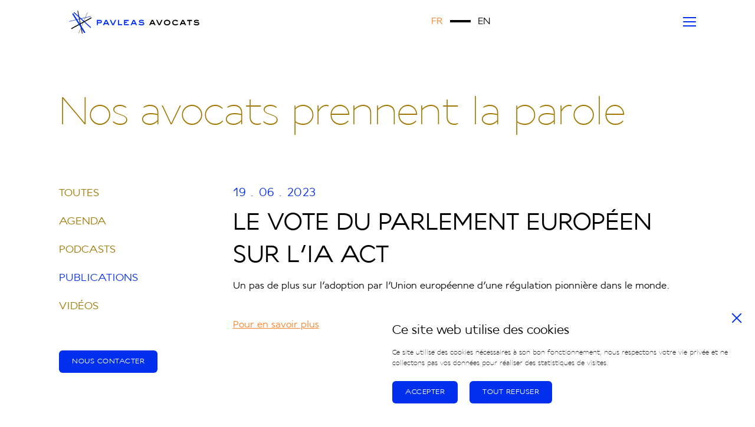

--- FILE ---
content_type: text/html; charset=UTF-8
request_url: https://pavleas-avocats.com/le-vote-du-parlement-europeen-sur-lia-act/
body_size: 13424
content:
      
      <!DOCTYPE html>
<html lang="fr-FR">
<head>
	<meta charset="UTF-8" />
	<meta name="viewport" content="width=device-width, initial-scale=1" />
	<meta name='robots' content='max-image-preview:large' />
<link rel="alternate" hreflang="fr" href="https://pavleas-avocats.com/le-vote-du-parlement-europeen-sur-lia-act/" />
<link rel="alternate" hreflang="en" href="https://pavleas-avocats.com/en/the-european-parliaments-vote-on-the-ai-act/" />
<link rel="alternate" hreflang="x-default" href="https://pavleas-avocats.com/le-vote-du-parlement-europeen-sur-lia-act/" />
<link rel='dns-prefetch' href='//use.typekit.net' />
<link rel="alternate" type="application/rss+xml" title="Pavleas Avocats &raquo; Le vote du Parlement européen sur l’IA Act  Flux des commentaires" href="https://pavleas-avocats.com/le-vote-du-parlement-europeen-sur-lia-act/feed/" />
<link rel="alternate" title="oEmbed (JSON)" type="application/json+oembed" href="https://pavleas-avocats.com/wp-json/oembed/1.0/embed?url=https%3A%2F%2Fpavleas-avocats.com%2Fle-vote-du-parlement-europeen-sur-lia-act%2F" />
<link rel="alternate" title="oEmbed (XML)" type="text/xml+oembed" href="https://pavleas-avocats.com/wp-json/oembed/1.0/embed?url=https%3A%2F%2Fpavleas-avocats.com%2Fle-vote-du-parlement-europeen-sur-lia-act%2F&#038;format=xml" />
<style id='wp-img-auto-sizes-contain-inline-css' type='text/css'>
img:is([sizes=auto i],[sizes^="auto," i]){contain-intrinsic-size:3000px 1500px}
/*# sourceURL=wp-img-auto-sizes-contain-inline-css */
</style>
<style id='wp-emoji-styles-inline-css' type='text/css'>

	img.wp-smiley, img.emoji {
		display: inline !important;
		border: none !important;
		box-shadow: none !important;
		height: 1em !important;
		width: 1em !important;
		margin: 0 0.07em !important;
		vertical-align: -0.1em !important;
		background: none !important;
		padding: 0 !important;
	}
/*# sourceURL=wp-emoji-styles-inline-css */
</style>
<link rel='stylesheet' id='wp-block-library-css' href='https://pavleas-avocats.com/wp-includes/css/dist/block-library/style.min.css?ver=6.9' type='text/css' media='all' />
<style id='wp-block-paragraph-inline-css' type='text/css'>
.is-small-text{font-size:.875em}.is-regular-text{font-size:1em}.is-large-text{font-size:2.25em}.is-larger-text{font-size:3em}.has-drop-cap:not(:focus):first-letter{float:left;font-size:8.4em;font-style:normal;font-weight:100;line-height:.68;margin:.05em .1em 0 0;text-transform:uppercase}body.rtl .has-drop-cap:not(:focus):first-letter{float:none;margin-left:.1em}p.has-drop-cap.has-background{overflow:hidden}:root :where(p.has-background){padding:1.25em 2.375em}:where(p.has-text-color:not(.has-link-color)) a{color:inherit}p.has-text-align-left[style*="writing-mode:vertical-lr"],p.has-text-align-right[style*="writing-mode:vertical-rl"]{rotate:180deg}
/*# sourceURL=https://pavleas-avocats.com/wp-includes/blocks/paragraph/style.min.css */
</style>
<style id='global-styles-inline-css' type='text/css'>
:root{--wp--preset--aspect-ratio--square: 1;--wp--preset--aspect-ratio--4-3: 4/3;--wp--preset--aspect-ratio--3-4: 3/4;--wp--preset--aspect-ratio--3-2: 3/2;--wp--preset--aspect-ratio--2-3: 2/3;--wp--preset--aspect-ratio--16-9: 16/9;--wp--preset--aspect-ratio--9-16: 9/16;--wp--preset--color--black: #000000;--wp--preset--color--cyan-bluish-gray: #abb8c3;--wp--preset--color--white: #ffffff;--wp--preset--color--pale-pink: #f78da7;--wp--preset--color--vivid-red: #cf2e2e;--wp--preset--color--luminous-vivid-orange: #ff6900;--wp--preset--color--luminous-vivid-amber: #fcb900;--wp--preset--color--light-green-cyan: #7bdcb5;--wp--preset--color--vivid-green-cyan: #00d084;--wp--preset--color--pale-cyan-blue: #8ed1fc;--wp--preset--color--vivid-cyan-blue: #0693e3;--wp--preset--color--vivid-purple: #9b51e0;--wp--preset--gradient--vivid-cyan-blue-to-vivid-purple: linear-gradient(135deg,rgb(6,147,227) 0%,rgb(155,81,224) 100%);--wp--preset--gradient--light-green-cyan-to-vivid-green-cyan: linear-gradient(135deg,rgb(122,220,180) 0%,rgb(0,208,130) 100%);--wp--preset--gradient--luminous-vivid-amber-to-luminous-vivid-orange: linear-gradient(135deg,rgb(252,185,0) 0%,rgb(255,105,0) 100%);--wp--preset--gradient--luminous-vivid-orange-to-vivid-red: linear-gradient(135deg,rgb(255,105,0) 0%,rgb(207,46,46) 100%);--wp--preset--gradient--very-light-gray-to-cyan-bluish-gray: linear-gradient(135deg,rgb(238,238,238) 0%,rgb(169,184,195) 100%);--wp--preset--gradient--cool-to-warm-spectrum: linear-gradient(135deg,rgb(74,234,220) 0%,rgb(151,120,209) 20%,rgb(207,42,186) 40%,rgb(238,44,130) 60%,rgb(251,105,98) 80%,rgb(254,248,76) 100%);--wp--preset--gradient--blush-light-purple: linear-gradient(135deg,rgb(255,206,236) 0%,rgb(152,150,240) 100%);--wp--preset--gradient--blush-bordeaux: linear-gradient(135deg,rgb(254,205,165) 0%,rgb(254,45,45) 50%,rgb(107,0,62) 100%);--wp--preset--gradient--luminous-dusk: linear-gradient(135deg,rgb(255,203,112) 0%,rgb(199,81,192) 50%,rgb(65,88,208) 100%);--wp--preset--gradient--pale-ocean: linear-gradient(135deg,rgb(255,245,203) 0%,rgb(182,227,212) 50%,rgb(51,167,181) 100%);--wp--preset--gradient--electric-grass: linear-gradient(135deg,rgb(202,248,128) 0%,rgb(113,206,126) 100%);--wp--preset--gradient--midnight: linear-gradient(135deg,rgb(2,3,129) 0%,rgb(40,116,252) 100%);--wp--preset--font-size--small: 13px;--wp--preset--font-size--medium: 20px;--wp--preset--font-size--large: 36px;--wp--preset--font-size--x-large: 42px;--wp--preset--spacing--20: 0.44rem;--wp--preset--spacing--30: 0.67rem;--wp--preset--spacing--40: 1rem;--wp--preset--spacing--50: 1.5rem;--wp--preset--spacing--60: 2.25rem;--wp--preset--spacing--70: 3.38rem;--wp--preset--spacing--80: 5.06rem;--wp--preset--shadow--natural: 6px 6px 9px rgba(0, 0, 0, 0.2);--wp--preset--shadow--deep: 12px 12px 50px rgba(0, 0, 0, 0.4);--wp--preset--shadow--sharp: 6px 6px 0px rgba(0, 0, 0, 0.2);--wp--preset--shadow--outlined: 6px 6px 0px -3px rgb(255, 255, 255), 6px 6px rgb(0, 0, 0);--wp--preset--shadow--crisp: 6px 6px 0px rgb(0, 0, 0);}:where(.is-layout-flex){gap: 0.5em;}:where(.is-layout-grid){gap: 0.5em;}body .is-layout-flex{display: flex;}.is-layout-flex{flex-wrap: wrap;align-items: center;}.is-layout-flex > :is(*, div){margin: 0;}body .is-layout-grid{display: grid;}.is-layout-grid > :is(*, div){margin: 0;}:where(.wp-block-columns.is-layout-flex){gap: 2em;}:where(.wp-block-columns.is-layout-grid){gap: 2em;}:where(.wp-block-post-template.is-layout-flex){gap: 1.25em;}:where(.wp-block-post-template.is-layout-grid){gap: 1.25em;}.has-black-color{color: var(--wp--preset--color--black) !important;}.has-cyan-bluish-gray-color{color: var(--wp--preset--color--cyan-bluish-gray) !important;}.has-white-color{color: var(--wp--preset--color--white) !important;}.has-pale-pink-color{color: var(--wp--preset--color--pale-pink) !important;}.has-vivid-red-color{color: var(--wp--preset--color--vivid-red) !important;}.has-luminous-vivid-orange-color{color: var(--wp--preset--color--luminous-vivid-orange) !important;}.has-luminous-vivid-amber-color{color: var(--wp--preset--color--luminous-vivid-amber) !important;}.has-light-green-cyan-color{color: var(--wp--preset--color--light-green-cyan) !important;}.has-vivid-green-cyan-color{color: var(--wp--preset--color--vivid-green-cyan) !important;}.has-pale-cyan-blue-color{color: var(--wp--preset--color--pale-cyan-blue) !important;}.has-vivid-cyan-blue-color{color: var(--wp--preset--color--vivid-cyan-blue) !important;}.has-vivid-purple-color{color: var(--wp--preset--color--vivid-purple) !important;}.has-black-background-color{background-color: var(--wp--preset--color--black) !important;}.has-cyan-bluish-gray-background-color{background-color: var(--wp--preset--color--cyan-bluish-gray) !important;}.has-white-background-color{background-color: var(--wp--preset--color--white) !important;}.has-pale-pink-background-color{background-color: var(--wp--preset--color--pale-pink) !important;}.has-vivid-red-background-color{background-color: var(--wp--preset--color--vivid-red) !important;}.has-luminous-vivid-orange-background-color{background-color: var(--wp--preset--color--luminous-vivid-orange) !important;}.has-luminous-vivid-amber-background-color{background-color: var(--wp--preset--color--luminous-vivid-amber) !important;}.has-light-green-cyan-background-color{background-color: var(--wp--preset--color--light-green-cyan) !important;}.has-vivid-green-cyan-background-color{background-color: var(--wp--preset--color--vivid-green-cyan) !important;}.has-pale-cyan-blue-background-color{background-color: var(--wp--preset--color--pale-cyan-blue) !important;}.has-vivid-cyan-blue-background-color{background-color: var(--wp--preset--color--vivid-cyan-blue) !important;}.has-vivid-purple-background-color{background-color: var(--wp--preset--color--vivid-purple) !important;}.has-black-border-color{border-color: var(--wp--preset--color--black) !important;}.has-cyan-bluish-gray-border-color{border-color: var(--wp--preset--color--cyan-bluish-gray) !important;}.has-white-border-color{border-color: var(--wp--preset--color--white) !important;}.has-pale-pink-border-color{border-color: var(--wp--preset--color--pale-pink) !important;}.has-vivid-red-border-color{border-color: var(--wp--preset--color--vivid-red) !important;}.has-luminous-vivid-orange-border-color{border-color: var(--wp--preset--color--luminous-vivid-orange) !important;}.has-luminous-vivid-amber-border-color{border-color: var(--wp--preset--color--luminous-vivid-amber) !important;}.has-light-green-cyan-border-color{border-color: var(--wp--preset--color--light-green-cyan) !important;}.has-vivid-green-cyan-border-color{border-color: var(--wp--preset--color--vivid-green-cyan) !important;}.has-pale-cyan-blue-border-color{border-color: var(--wp--preset--color--pale-cyan-blue) !important;}.has-vivid-cyan-blue-border-color{border-color: var(--wp--preset--color--vivid-cyan-blue) !important;}.has-vivid-purple-border-color{border-color: var(--wp--preset--color--vivid-purple) !important;}.has-vivid-cyan-blue-to-vivid-purple-gradient-background{background: var(--wp--preset--gradient--vivid-cyan-blue-to-vivid-purple) !important;}.has-light-green-cyan-to-vivid-green-cyan-gradient-background{background: var(--wp--preset--gradient--light-green-cyan-to-vivid-green-cyan) !important;}.has-luminous-vivid-amber-to-luminous-vivid-orange-gradient-background{background: var(--wp--preset--gradient--luminous-vivid-amber-to-luminous-vivid-orange) !important;}.has-luminous-vivid-orange-to-vivid-red-gradient-background{background: var(--wp--preset--gradient--luminous-vivid-orange-to-vivid-red) !important;}.has-very-light-gray-to-cyan-bluish-gray-gradient-background{background: var(--wp--preset--gradient--very-light-gray-to-cyan-bluish-gray) !important;}.has-cool-to-warm-spectrum-gradient-background{background: var(--wp--preset--gradient--cool-to-warm-spectrum) !important;}.has-blush-light-purple-gradient-background{background: var(--wp--preset--gradient--blush-light-purple) !important;}.has-blush-bordeaux-gradient-background{background: var(--wp--preset--gradient--blush-bordeaux) !important;}.has-luminous-dusk-gradient-background{background: var(--wp--preset--gradient--luminous-dusk) !important;}.has-pale-ocean-gradient-background{background: var(--wp--preset--gradient--pale-ocean) !important;}.has-electric-grass-gradient-background{background: var(--wp--preset--gradient--electric-grass) !important;}.has-midnight-gradient-background{background: var(--wp--preset--gradient--midnight) !important;}.has-small-font-size{font-size: var(--wp--preset--font-size--small) !important;}.has-medium-font-size{font-size: var(--wp--preset--font-size--medium) !important;}.has-large-font-size{font-size: var(--wp--preset--font-size--large) !important;}.has-x-large-font-size{font-size: var(--wp--preset--font-size--x-large) !important;}
/*# sourceURL=global-styles-inline-css */
</style>

<style id='classic-theme-styles-inline-css' type='text/css'>
/*! This file is auto-generated */
.wp-block-button__link{color:#fff;background-color:#32373c;border-radius:9999px;box-shadow:none;text-decoration:none;padding:calc(.667em + 2px) calc(1.333em + 2px);font-size:1.125em}.wp-block-file__button{background:#32373c;color:#fff;text-decoration:none}
/*# sourceURL=/wp-includes/css/classic-themes.min.css */
</style>
<link rel='stylesheet' id='wpml-blocks-css' href='https://pavleas-avocats.com/wp-content/plugins/sitepress-multilingual-cms/dist/css/blocks/styles.css?ver=4.6.0' type='text/css' media='all' />
<link rel='stylesheet' id='contact-form-7-css' href='https://pavleas-avocats.com/wp-content/plugins/contact-form-7/includes/css/styles.css?ver=5.7.4' type='text/css' media='all' />
<link rel='stylesheet' id='wpml-menu-item-0-css' href='//pavleas-avocats.com/wp-content/plugins/sitepress-multilingual-cms/templates/language-switchers/menu-item/style.min.css?ver=1' type='text/css' media='all' />
<link rel='stylesheet' id='font-css' href='https://use.typekit.net/efa1gju.css?ver=6.9' type='text/css' media='all' />
<link rel='stylesheet' id='css-css' href='https://pavleas-avocats.com/wp-content/themes/pixies-wp-theme/dist/app.css?ver=6.9' type='text/css' media='all' />
<script type="text/javascript" src="https://pavleas-avocats.com/wp-includes/js/jquery/jquery.min.js?ver=3.7.1" id="jquery-core-js"></script>
<script type="text/javascript" src="https://pavleas-avocats.com/wp-includes/js/jquery/jquery-migrate.min.js?ver=3.4.1" id="jquery-migrate-js"></script>
<script type="text/javascript" id="wpml-cookie-js-extra">
/* <![CDATA[ */
var wpml_cookies = {"wp-wpml_current_language":{"value":"fr","expires":1,"path":"/"}};
var wpml_cookies = {"wp-wpml_current_language":{"value":"fr","expires":1,"path":"/"}};
//# sourceURL=wpml-cookie-js-extra
/* ]]> */
</script>
<script type="text/javascript" src="https://pavleas-avocats.com/wp-content/plugins/sitepress-multilingual-cms/res/js/cookies/language-cookie.js?ver=4.6.0" id="wpml-cookie-js"></script>
<link rel="https://api.w.org/" href="https://pavleas-avocats.com/wp-json/" /><link rel="alternate" title="JSON" type="application/json" href="https://pavleas-avocats.com/wp-json/wp/v2/posts/749" /><link rel="EditURI" type="application/rsd+xml" title="RSD" href="https://pavleas-avocats.com/xmlrpc.php?rsd" />
<meta name="generator" content="WordPress 6.9" />
<link rel="canonical" href="https://pavleas-avocats.com/le-vote-du-parlement-europeen-sur-lia-act/" />
<link rel='shortlink' href='https://pavleas-avocats.com/?p=749' />
<meta name="generator" content="WPML ver:4.6.0 stt:1,4;" />
<noscript><style>.lazyload[data-src]{display:none !important;}</style></noscript><style>.lazyload{background-image:none !important;}.lazyload:before{background-image:none !important;}</style><link rel="icon" href="https://pavleas-avocats.com/wp-content/uploads/2023/07/cropped-favicon-32x32.png" sizes="32x32" />
<link rel="icon" href="https://pavleas-avocats.com/wp-content/uploads/2023/07/cropped-favicon-192x192.png" sizes="192x192" />
<link rel="apple-touch-icon" href="https://pavleas-avocats.com/wp-content/uploads/2023/07/cropped-favicon-180x180.png" />
<meta name="msapplication-TileImage" content="https://pavleas-avocats.com/wp-content/uploads/2023/07/cropped-favicon-270x270.png" />
</head>
<body class="wp-singular post-template-default single single-post postid-749 single-format-standard wp-theme-pixies-wp-theme post-le-vote-du-parlement-europeen-sur-lia-act">
  
  <div class="c-cookies || -js-cookies-window">
        <span class="c-cookies__title">Ce site web utilise des cookies</span>
        <div class="c-cookies__close">
            <a class="c-close-button -js-cookies-btn" href="#">
    <div class="c-close-button__line"></div>
</a>        </div>
        <div class="c-cookies__content">
        Ce site utilise des cookies nécessaires à son bon fonctionnement, nous respectons votre vie privée et ne collectons pas vos données pour réaliser des statistiques de visites.        </div>
        <div class="c-cookies__button">
        <a 
    class="c-button c-cookies__cta || -js-cookies-btn" 
    href="#" >
    Accepter</a>
<a 
    class="c-button c-cookies__cta || -js-cookies-btn" 
    href="#" >
    Tout refuser</a>
        </div>
       
  </div>
  <header class="c-header">
		<div class="c-header__container">
			<a href="/">
				<img class="c-header__logo u-tablet-hidden lazyload" src="[data-uri]" alt="" data-src="https://pavleas-avocats.com/wp-content/uploads/2023/02/logo-head.svg" decoding="async"><noscript><img class="c-header__logo u-tablet-hidden" src="https://pavleas-avocats.com/wp-content/uploads/2023/02/logo-head.svg" alt="" data-eio="l"></noscript>
				<img class="c-header__mobile-logo u-tablet-visible lazyload" src="[data-uri]" alt="" data-src="https://pavleas-avocats.com/wp-content/uploads/2023/03/logo-head-mobile.svg" decoding="async"><noscript><img class="c-header__mobile-logo u-tablet-visible" src="https://pavleas-avocats.com/wp-content/uploads/2023/03/logo-head-mobile.svg" alt="" data-eio="l"></noscript>
			</a>
			<nav class="l-menu-lang -is-mobile"><ul id="menu-menu-langues" class="l-menu-lang__list"><li id="menu-item-wpml-ls-20-fr" class="menu-item wpml-ls-slot-20 wpml-ls-item wpml-ls-item-fr wpml-ls-current-language wpml-ls-menu-item wpml-ls-first-item menu-item-type-wpml_ls_menu_item menu-item-object-wpml_ls_menu_item menu-item-wpml-ls-20-fr"><a href="https://pavleas-avocats.com/le-vote-du-parlement-europeen-sur-lia-act/" title="FR" class="l-menu-lang__link"><span class="wpml-ls-native" lang="fr">FR</span></a></li>
<li id="menu-item-wpml-ls-20-en" class="menu-item wpml-ls-slot-20 wpml-ls-item wpml-ls-item-en wpml-ls-menu-item wpml-ls-last-item menu-item-type-wpml_ls_menu_item menu-item-object-wpml_ls_menu_item menu-item-wpml-ls-20-en"><a href="https://pavleas-avocats.com/en/the-european-parliaments-vote-on-the-ai-act/" title="EN" class="l-menu-lang__link"><span class="wpml-ls-native" lang="en">EN</span></a></li>
</ul></nav>			<div class="c-header__button"><a id="burger-button__header" class="c-burger-button " href="#">
	<span class="c-burger-button__line"></span>
</a></div>
						
			<div id="header-menu" class="c-header__nav-container">
				<a href="/">
					<img class="c-header__nav-logo u-tablet-visible lazyload" src="[data-uri]" alt="" data-src="https://pavleas-avocats.com/wp-content/uploads/2023/03/mobile-menu-logo.svg" decoding="async"><noscript><img class="c-header__nav-logo u-tablet-visible" src="https://pavleas-avocats.com/wp-content/uploads/2023/03/mobile-menu-logo.svg" alt="" data-eio="l"></noscript>
				</a>
        		<nav class="c-header__nav"><ul id="menu-menu-principal" class="c-header__nav-list"><li id="menu-item-222" class="menu-item menu-item-type-custom menu-item-object-custom menu-item-222"><a href="/" class="c-header__link">Cabinet</a></li>
<li id="menu-item-132" class="menu-item menu-item-type-post_type menu-item-object-page menu-item-132"><a href="https://pavleas-avocats.com/equipe/" class="c-header__link">Équipe</a></li>
<li id="menu-item-131" class="menu-item menu-item-type-post_type menu-item-object-page menu-item-131"><a href="https://pavleas-avocats.com/expertises/" class="c-header__link">Expertises</a></li>
<li id="menu-item-130" class="menu-item menu-item-type-post_type menu-item-object-page menu-item-130"><a href="https://pavleas-avocats.com/international/" class="c-header__link">International</a></li>
<li id="menu-item-281" class="menu-item menu-item-type-post_type menu-item-object-page current_page_parent menu-item-281"><a href="https://pavleas-avocats.com/newsroom/" class="c-header__link">Publications et Agenda</a></li>
<li id="menu-item-128" class="menu-item menu-item-type-post_type menu-item-object-page menu-item-128"><a href="https://pavleas-avocats.com/contact/" class="c-header__link">Contact</a></li>
</ul></nav>
				<nav class="l-menu-lang  -is-desktop"><ul id="menu-menu-langues-1" class="l-menu-lang__list"><li class="menu-item wpml-ls-slot-20 wpml-ls-item wpml-ls-item-fr wpml-ls-current-language wpml-ls-menu-item wpml-ls-first-item menu-item-type-wpml_ls_menu_item menu-item-object-wpml_ls_menu_item menu-item-wpml-ls-20-fr"><a href="https://pavleas-avocats.com/le-vote-du-parlement-europeen-sur-lia-act/" title="FR" class="l-menu-lang__link"><span class="wpml-ls-native" lang="fr">FR</span></a></li>
<li class="menu-item wpml-ls-slot-20 wpml-ls-item wpml-ls-item-en wpml-ls-menu-item wpml-ls-last-item menu-item-type-wpml_ls_menu_item menu-item-object-wpml_ls_menu_item menu-item-wpml-ls-20-en"><a href="https://pavleas-avocats.com/en/the-european-parliaments-vote-on-the-ai-act/" title="EN" class="l-menu-lang__link"><span class="wpml-ls-native" lang="en">EN</span></a></li>
</ul></nav>				<div class="c-header__linkedin">
<a class="c-linkedin-button u-orange-hover "  href="https://www.linkedin.com/company/constantin-pavl%C3%A9as-avocats/">
    <svg id="c-linkedin-icon" class="u-orange-hover__svg c-footer__icon" data-name="c-linkedin-icon" xmlns="http://www.w3.org/2000/svg" width="22.597" height="22.597" viewBox="0 0 22.597 22.597">
  <path class="-is-fill" data-name="c-linkedin-icon" d="M5.058,22.6H.373V7.511H5.058ZM2.713,5.453A2.726,2.726,0,1,1,5.426,2.714,2.736,2.736,0,0,1,2.713,5.453ZM22.592,22.6H17.917V15.253c0-1.75-.035-3.995-2.436-3.995-2.436,0-2.809,1.9-2.809,3.869V22.6H7.993V7.511h4.493V9.569h.066a4.923,4.923,0,0,1,4.433-2.436c4.741,0,5.613,3.122,5.613,7.178V22.6Z" transform="translate(0 -0.001)" fill="#fff"/>
</svg>
</a></div>
      		</div>
		</div>		
  </header>
<section class="l-page-content">
    <div class="l-page-content__grid">
                <h1 class="l-page-content__title">Nos avocats prennent la parole</h1>
        <div class="l-page-content__container">
            
        <div class="l-content-menu">
    <!-- <h3 class="l-content-menu__title"></h3> -->
        <ul class="l-content-menu__list">
                        <li><a class="l-content-menu__link " href='/newsroom'>Toutes</a></li>
                    <li><a class="l-content-menu__link " href="https://pavleas-avocats.com/colloque-head-2025-secret-professionnel-actualite-enjeux-et-defis/">agenda</a></li>
                        <li><a class="l-content-menu__link " href="https://pavleas-avocats.com/reseaux-sociaux-vers-un-espace-digital-plus-sur-en-europe-2/">podcasts</a></li>
                        <li><a class="l-content-menu__link -is-active-category" href="https://pavleas-avocats.com/le-data-governance-act-redefinit-le-partage-des-donnees-placant-les-fournisseurs-dintermediation-au-coeur-de-leconomie-numerique/">publications</a></li>
                        <li><a class="l-content-menu__link " href="https://pavleas-avocats.com/la-revolution-numerique-exige-des-regles-claires-pour-le-citoyen/">vidéos</a></li>
                    </ul>
        <div class="l-content-menu__button">
        <a 
    class="c-button " 
    href="https://pavleas-avocats.com/contact/" >
    Nous contacter</a>
        </div>
</div><section class="l-content">
    <span class="l-content__date">19 . 06 . 2023</span>
    <h2 class="l-content__title">Le vote du Parlement européen sur l’IA Act </h2>
    <div class="l-content__content">
        <!-- wp:paragraph -->
<p>Un pas de plus sur l’adoption par l’Union européenne d’une régulation pionnière dans le monde.</p>
<!-- /wp:paragraph -->

<!-- wp:paragraph -->
<p><a href="https://pavleas-avocats.com/wp-content/uploads/2023/07/Bruxelles-_-Vote-du-Parlement-europeen-sur-lIA-Act-un-pas-de-plus-pour-ladoption-dune-regulation-.pdf" data-type="URL" data-id="https://pavleas-avocats.com/wp-content/uploads/2023/07/Bruxelles-_-Vote-du-Parlement-europeen-sur-lIA-Act-un-pas-de-plus-pour-ladoption-dune-regulation-.pdf" target="_blank" rel="noreferrer noopener">Pour en savoir plus</a></p>
<!-- /wp:paragraph -->    </div>
    
    <div class="c-share-button">

    <!-- problème avec les icones svg, croppe le svg à droite -->

    <a class="c-share-button__icon u-orange-hover -is-facebook" href="https://www.addtoany.com/add_to/facebook?linkurl=https://pavleas-avocats.com/le-vote-du-parlement-europeen-sur-lia-act/">
        <svg class="u-orange-hover__svg c-share-button__svg" xmlns="http://www.w3.org/2000/svg" xmlns:xlink="http://www.w3.org/1999/xlink" width="46" height="46" viewBox="0 0 46 46">
          <g id="Groupe_202" data-name="Groupe 202">
            <g class="-is-stroke" id="Ellipse_48" data-name="Ellipse 48" fill="none" stroke="#0322f8" stroke-width="2">
              <circle cx="23" cy="23" r="23" stroke="none"/>
              <circle cx="23" cy="23" r="22" fill="none"/>
            </g>
            <g id="Groupe_197" data-name="Groupe 197" transform="translate(17 10)">
              <g id="Groupe_196" data-name="Groupe 196" transform="translate(0 0)">
                <path class="-is-fill" id="Tracé_332" data-name="Tracé 332" d="M10.625,11.9H7.291V23.793H2.35V11.9H0v-4.2H2.35V4.986C2.35,3.039,3.274,0,7.337,0L11,.015V4.092H8.339A1,1,0,0,0,7.292,5.234V7.707h3.767Z" transform="translate(0 0)" fill="#0322f8"/>
              </g>
            </g>
          </g>
        </svg>
    </a>
 
    <a class="c-share-button__icon  u-orange-hover -is-linkedin" href="https://www.addtoany.com/add_to/linkedin?linkurl=https://pavleas-avocats.com/le-vote-du-parlement-europeen-sur-lia-act/">
        <svg class="c-share-button__svg u-orange-hover__svg" xmlns="http://www.w3.org/2000/svg" xmlns:xlink="http://www.w3.org/1999/xlink" width="46" height="46" viewBox="0 0 46 46">
          <g id="Groupe_201" data-name="Groupe 201" >
            <g class="-is-stroke" id="Ellipse_47" data-name="Ellipse 47" fill="none" stroke="#0322f8" stroke-width="2">
              <circle cx="23" cy="23" r="23" stroke="none"/>
              <circle cx="23" cy="23" r="22" fill="none"/>
            </g>
            <g id="Groupe_194" data-name="Groupe 194" transform="translate(13.5 11)">
              <rect class="-is-fill" id="Rectangle_226" data-name="Rectangle 226" width="3.886" height="13.036" transform="translate(0.222 6.255)" fill="#0322f8"/>
              <g id="Groupe_193" data-name="Groupe 193" transform="translate(0 0.001)">
                <g id="Groupe_192" data-name="Groupe 192">
                  <path class="-is-fill" id="Tracé_330" data-name="Tracé 330" d="M2.185,4.369A2.185,2.185,0,1,1,4.369,2.185,2.187,2.187,0,0,1,2.185,4.369" transform="translate(0 0)" fill="#0322f8"/>
                  <path class="-is-fill" id="Tracé_331" data-name="Tracé 331" d="M20.863,20.386H16.977V13.051a4.263,4.263,0,0,0-.455-2.217,1.685,1.685,0,0,0-1.554-.67,2.189,2.189,0,0,0-1.882.757,4.514,4.514,0,0,0-.592,2.643v6.823H8.608V7.351h3.716V8.74A4.062,4.062,0,0,1,13.8,7.53a5.176,5.176,0,0,1,2.238-.521A6.15,6.15,0,0,1,18.4,7.4a3.633,3.633,0,0,1,1.488,1.115,4.312,4.312,0,0,1,.759,1.72h0a10.472,10.472,0,0,1,.212,2.178Z" transform="translate(-1.345 -1.095)" fill="#0322f8"/>
                </g>
              </g>
            </g>
          </g>
        </svg>
    </a>
    

    <a class="c-share-button__icon u-orange-hover -is-twitter" href="https://www.addtoany.com/add_to/twitter?linkurl=https://pavleas-avocats.com/le-vote-du-parlement-europeen-sur-lia-act/">
        <svg class="c-share-button__svg u-orange-hover__svg" xmlns="http://www.w3.org/2000/svg" xmlns:xlink="http://www.w3.org/1999/xlink" width="46" height="46" viewBox="0 0 46 46">
          <g id="Groupe_200" data-name="Groupe 200">
            <g class="-is-stroke" id="Ellipse_1" data-name="Ellipse 1" fill="none" stroke="#0322f8" stroke-width="2">
              <circle cx="23" cy="23" r="23" stroke="none"/>
              <circle cx="23" cy="23" r="22" fill="none"/>
            </g>
            <g id="Groupe_191" data-name="Groupe 191" transform="translate(13 14)">
              <g id="Groupe_190" data-name="Groupe 190" transform="translate(0 0)">
                <path class="-is-fill" id="Tracé_329" data-name="Tracé 329" d="M19.524,4.4c.01.191.013.383.013.577a12.61,12.61,0,0,1-12.7,12.7,12.634,12.634,0,0,1-6.84-2,9.1,9.1,0,0,0,1.064.062,8.953,8.953,0,0,0,5.542-1.91,4.469,4.469,0,0,1-4.168-3.1,4.358,4.358,0,0,0,.839.08,4.435,4.435,0,0,0,1.176-.156A4.466,4.466,0,0,1,.872,6.274c0-.019,0-.038,0-.058a4.447,4.447,0,0,0,2.021.559A4.468,4.468,0,0,1,1.513.817a12.671,12.671,0,0,0,9.2,4.662A4.468,4.468,0,0,1,15.059,0a4.458,4.458,0,0,1,3.257,1.409A8.924,8.924,0,0,0,21.151.326a4.48,4.48,0,0,1-1.964,2.469,8.933,8.933,0,0,0,2.564-.7A9.019,9.019,0,0,1,19.524,4.4" transform="translate(0 0)" fill="#0322f8"/>
              </g>
            </g>
          </g>
        </svg>
    </a>
</div></section>    </div>
</div>
    <div class="l-others-news">
        
<div class="c-news-slider">
    <div class="c-news-slider__box">
        <div class="c-news-slider__head">
            <h3 class="c-news-slider__title">
                publications            </h3>
            <div class="c-news-slider__buttons u-tablet-hidden">
            <div class="c-slider-buttons ">
    <div class="c-slider-buttons__button -is-prev">
        <a 
    class="c-arrow-button -js-gsap-scroll  -is-left" 
    href="#" >
    <svg class="c-arrow-button__svg" xmlns="http://www.w3.org/2000/svg" width="12.626" height="22.083" viewBox="0 0 12.626 22.083">
        <path class="c-arrow-button__path " id="arrow-up" data-name="arrow-up" d="M8.82,11.038.464,2.687a1.571,1.571,0,0,1,0-2.229A1.591,1.591,0,0,1,2.7.459L12.167,9.92a1.575,1.575,0,0,1,.046,2.176L2.706,21.623A1.578,1.578,0,0,1,.47,19.394Z"/>
    </svg>
</a>    </div>
    <div class="c-slider-buttons__separator -js-gsap-scroll"></div>
    <div class="c-slider-buttons__button -is-next">
    <a 
    class="c-arrow-button -js-gsap-scroll  -is-right" 
    href="#" >
    <svg class="c-arrow-button__svg" xmlns="http://www.w3.org/2000/svg" width="12.626" height="22.083" viewBox="0 0 12.626 22.083">
        <path class="c-arrow-button__path " id="arrow-up" data-name="arrow-up" d="M8.82,11.038.464,2.687a1.571,1.571,0,0,1,0-2.229A1.591,1.591,0,0,1,2.7.459L12.167,9.92a1.575,1.575,0,0,1,.046,2.176L2.706,21.623A1.578,1.578,0,0,1,.47,19.394Z"/>
    </svg>
</a>    </div>
</div>            </div>
        </div>
        <div class="swiper-container c-news-slider__container">
            <div class="swiper-wrapper c-news-slider__wrapper">
                
<a href="https://pavleas-avocats.com/le-data-governance-act-redefinit-le-partage-des-donnees-placant-les-fournisseurs-dintermediation-au-coeur-de-leconomie-numerique/" class="swiper-slide c-news-slider-item">
    
    <div class="c-news-slider-item__container">
        <img class="c-news-slider-item__image lazyload" src="[data-uri]" alt="" data-src="https://pavleas-avocats.com/wp-content/uploads/2024/05/parolesexperts-constantin-pavleas-guide-sante-2024.jpg" decoding="async" data-eio-rwidth="800" data-eio-rheight="450"><noscript><img class="c-news-slider-item__image" src="https://pavleas-avocats.com/wp-content/uploads/2024/05/parolesexperts-constantin-pavleas-guide-sante-2024.jpg" alt="" data-eio="l"></noscript>
            </div>
    <span class="c-news-slider-item__date">29 . 05 . 2024</span>
    <div class="c-news-slider-item__content">
        <h4 class="c-news-slider-item__title">"Le Data Governance Act redéfinit le partage des données, plaçant les fournisseurs d’intermédiation au cœur de l’économie numérique"</h4>
        <p class="c-news-slider-item__excerpt">J&rsquo;ai eu l&rsquo;occasion de m&rsquo;exprimer dans le magazine Décideurs à propos du fournisseur de services d’intermédiation au sens du Data Governance Act, une législation déterminante pour le marché numérique européen. Des défis et des opportunités créés par les nouvelles exigences de neutralité et de transparence pour les fournisseurs de services d’intermédiation de données apparaissent. Ces [&hellip;]</p>
    </div>

</a>
<a href="https://pavleas-avocats.com/leurope-se-tire-t-elle-une-balle-dans-le-pied-pour-les-lia-generatives/" class="swiper-slide c-news-slider-item">
    
    <div class="c-news-slider-item__container">
        <img class="c-news-slider-item__image lazyload" src="[data-uri]" alt="" data-src="https://pavleas-avocats.com/wp-content/uploads/2024/05/Design-sans-titre-15.jpg" decoding="async" data-eio-rwidth="1189" data-eio-rheight="639"><noscript><img class="c-news-slider-item__image" src="https://pavleas-avocats.com/wp-content/uploads/2024/05/Design-sans-titre-15.jpg" alt="" data-eio="l"></noscript>
            </div>
    <span class="c-news-slider-item__date">28 . 05 . 2024</span>
    <div class="c-news-slider-item__content">
        <h4 class="c-news-slider-item__title">L'Europe se tire-t-elle une balle dans le pied pour les l'IA génératives ?</h4>
        <p class="c-news-slider-item__excerpt">Constantin Pavléas a eu l&rsquo;occasion de s&rsquo;exprimer à propos du règlement sur l&rsquo;IA dans le magazine Liberalis. Cette législation impose des obligations de transparence aux créateurs des modèles de fondation et à leurs utilisateurs, exigeant des résumés détaillés des données utilisées pour entraîner les algorithmes. Les jeunes entreprises européennes d&rsquo;IA générative voient ces règles comme [&hellip;]</p>
    </div>

</a>
<a href="https://pavleas-avocats.com/nouveau-regime-de-service-dintermediation-de-donnees-en-france-sous-le-controle-de-larcep/" class="swiper-slide c-news-slider-item">
    
    <div class="c-news-slider-item__container">
        <img class="c-news-slider-item__image lazyload" src="[data-uri]" alt="" data-src="https://pavleas-avocats.com/wp-content/uploads/2024/05/1716529221221.jpg" decoding="async" data-eio-rwidth="974" data-eio-rheight="573"><noscript><img class="c-news-slider-item__image" src="https://pavleas-avocats.com/wp-content/uploads/2024/05/1716529221221.jpg" alt="" data-eio="l"></noscript>
            </div>
    <span class="c-news-slider-item__date">24 . 05 . 2024</span>
    <div class="c-news-slider-item__content">
        <h4 class="c-news-slider-item__title">Nouveau régime de service d’intermédiation de données en France sous le contrôle de l’ARCEP</h4>
        <p class="c-news-slider-item__excerpt">💡La LOI n° 2024-449 du 21 mai 2024 visant à sécuriser et à réguler l&rsquo;espace numérique (Loi SREN) a été promulguée ! Cette loi tant attendue applique les dispositions de plusieurs règlements européens, notamment le règlement (UE) n° 2022/868 portant sur la gouvernance européenne des données (DGA) et le règlement (UE) n° 2023/2854 sur les [&hellip;]</p>
    </div>

</a>
<a href="https://pavleas-avocats.com/premiere-pour-la-france-blocage-dun-reseau-social/" class="swiper-slide c-news-slider-item">
    
    <div class="c-news-slider-item__container">
        <img class="c-news-slider-item__image lazyload" src="[data-uri]" alt="" data-src="https://pavleas-avocats.com/wp-content/uploads/2024/05/1715875490022.jpg" decoding="async" data-eio-rwidth="800" data-eio-rheight="450"><noscript><img class="c-news-slider-item__image" src="https://pavleas-avocats.com/wp-content/uploads/2024/05/1715875490022.jpg" alt="" data-eio="l"></noscript>
            </div>
    <span class="c-news-slider-item__date">16 . 05 . 2024</span>
    <div class="c-news-slider-item__content">
        <h4 class="c-news-slider-item__title">Première pour la France : blocage d'un réseau social</h4>
        <p class="c-news-slider-item__excerpt">Le gouvernement français a récemment pris une mesure inédite en bloquant un réseau social dans le cadre de l’état d’urgence, décrété suite aux émeutes qui sévissent sur l’archipel de la Nouvelle-Calédonie ; un contexte, donc, qui demande de rétablir l’ordre républicain. Le blocage d’un réseau social soulève d’importantes questions juridiques et des problèmes éthiques et [&hellip;]</p>
    </div>

</a>
<a href="https://pavleas-avocats.com/abonnement-payant-sans-pub-la-pirouette-ratee-de-meta-pour-se-conformer-au-rgpd/" class="swiper-slide c-news-slider-item">
    
    <div class="c-news-slider-item__container">
        <img class="c-news-slider-item__image lazyload" src="[data-uri]" alt="" data-src="https://pavleas-avocats.com/wp-content/uploads/2023/03/markus-spiske-iar-afB0QQw-unsplash-2.jpg" decoding="async" data-eio-rwidth="831" data-eio-rheight="490"><noscript><img class="c-news-slider-item__image" src="https://pavleas-avocats.com/wp-content/uploads/2023/03/markus-spiske-iar-afB0QQw-unsplash-2.jpg" alt="" data-eio="l"></noscript>
            </div>
    <span class="c-news-slider-item__date">29 . 11 . 2023</span>
    <div class="c-news-slider-item__content">
        <h4 class="c-news-slider-item__title">Abonnement payant sans pub : la "pirouette ratée" de Meta pour se conformer au RGPD</h4>
        <p class="c-news-slider-item__excerpt">Le 27 octobre, le European Data Protection Board (EDPB) a pris une décision urgente et contraignante pour demander à l&rsquo;autorité de contrôle irlandaise de prendre des mesures définitives sous 2 semaines à l&rsquo;encontre de Meta afin d&rsquo;interdire toute publicité comportementale sans le consentement exprès de l&rsquo;utilisateur. Cette interdiction s&rsquo;applique à tout l&rsquo;Espace économique européen, soit [&hellip;]</p>
    </div>

</a>
<a href="https://pavleas-avocats.com/le-vote-du-parlement-europeen-sur-lia-act/" class="swiper-slide c-news-slider-item">
    
    <div class="c-news-slider-item__container">
        <img class="c-news-slider-item__image lazyload" src="[data-uri]" alt="" data-src="https://pavleas-avocats.com/wp-content/uploads/2023/07/image2.jpeg" decoding="async" data-eio-rwidth="1280" data-eio-rheight="853"><noscript><img class="c-news-slider-item__image" src="https://pavleas-avocats.com/wp-content/uploads/2023/07/image2.jpeg" alt="" data-eio="l"></noscript>
            </div>
    <span class="c-news-slider-item__date">19 . 06 . 2023</span>
    <div class="c-news-slider-item__content">
        <h4 class="c-news-slider-item__title">Le vote du Parlement européen sur l’IA Act </h4>
        <p class="c-news-slider-item__excerpt">Un pas de plus sur l’adoption par l’Union européenne d’une régulation pionnière dans le monde. Pour en savoir plus</p>
    </div>

</a>
<a href="https://pavleas-avocats.com/lex-inside-du-23-mai-2023/" class="swiper-slide c-news-slider-item">
    
    <div class="c-news-slider-item__container">
        <img class="c-news-slider-item__image lazyload" src="[data-uri]" alt="" data-src="https://pavleas-avocats.com/wp-content/uploads/2023/07/image9.jpeg" decoding="async" data-eio-rwidth="1467" data-eio-rheight="828"><noscript><img class="c-news-slider-item__image" src="https://pavleas-avocats.com/wp-content/uploads/2023/07/image9.jpeg" alt="" data-eio="l"></noscript>
            </div>
    <span class="c-news-slider-item__date">23 . 05 . 2023</span>
    <div class="c-news-slider-item__content">
        <h4 class="c-news-slider-item__title">Lex Inside du 23 mai 2023</h4>
        <p class="c-news-slider-item__excerpt">Constantin Pavléas participe à l’émission Lex Inside du 23 mai 2023 sur l’interdiction par le gouvernement français de TikTok et autres applications récréatives sur les terminaux des fonctionnaires.</p>
    </div>

</a>
<a href="https://pavleas-avocats.com/chatgpt-quels-dangers-pour-nos-vies-privees/" class="swiper-slide c-news-slider-item">
    
    <div class="c-news-slider-item__container">
        <img class="c-news-slider-item__image lazyload" src="[data-uri]" alt="" data-src="https://pavleas-avocats.com/wp-content/uploads/2023/05/image1.jpeg" decoding="async" data-eio-rwidth="1250" data-eio-rheight="625"><noscript><img class="c-news-slider-item__image" src="https://pavleas-avocats.com/wp-content/uploads/2023/05/image1.jpeg" alt="" data-eio="l"></noscript>
            </div>
    <span class="c-news-slider-item__date">23 . 05 . 2023</span>
    <div class="c-news-slider-item__content">
        <h4 class="c-news-slider-item__title">ChatGPT : quels dangers pour nos vies privées ?</h4>
        <p class="c-news-slider-item__excerpt">Constantin Pavléas répond aux questions du Point sur les problématiques posées par ChatGPT concernant la protection des données personnelles, et sur les réponses apportées par le projet de règlement européen, IA Act. Pour en savoir plus</p>
    </div>

</a>
<a href="https://pavleas-avocats.com/tiktok-au-coeur-de-la-nouvelle-techno-guerre-froide-chine-etats-unis/" class="swiper-slide c-news-slider-item">
    
    <div class="c-news-slider-item__container">
        <img class="c-news-slider-item__image lazyload" src="[data-uri]" alt="" data-src="https://pavleas-avocats.com/wp-content/uploads/2023/03/solen-feyissa-3aLMXGvH4GA-unsplash-1024x683-1.jpg" decoding="async" data-eio-rwidth="1024" data-eio-rheight="683"><noscript><img class="c-news-slider-item__image" src="https://pavleas-avocats.com/wp-content/uploads/2023/03/solen-feyissa-3aLMXGvH4GA-unsplash-1024x683-1.jpg" alt="" data-eio="l"></noscript>
            </div>
    <span class="c-news-slider-item__date">21 . 06 . 2022</span>
    <div class="c-news-slider-item__content">
        <h4 class="c-news-slider-item__title">TikTok au cœur de la nouvelle techno-guerre froide Chine/États-Unis</h4>
        <p class="c-news-slider-item__excerpt">Le réseau social TikTok espionnerait ses utilisateurs américains depuis Pékin, selon Buzzfeed. L’avocat Constantin Pavléas réagit à ces révélations. Retrouvez l’article complet sur le site du Point Lien de l’article</p>
    </div>

</a>
<a href="https://pavleas-avocats.com/dsa-un-instrument-puissant-pour-instaurer-un-environnement-en-ligne-sur-et-transparent-et-propager-les-valeurs-europeennes/" class="swiper-slide c-news-slider-item">
    
    <div class="c-news-slider-item__container">
        <img class="c-news-slider-item__image lazyload" src="[data-uri]" alt="" data-src="https://pavleas-avocats.com/wp-content/uploads/2023/03/shahadat-rahman-BfrQnKBulYQ-unsplash-1024x683-1.jpg" decoding="async" data-eio-rwidth="1024" data-eio-rheight="683"><noscript><img class="c-news-slider-item__image" src="https://pavleas-avocats.com/wp-content/uploads/2023/03/shahadat-rahman-BfrQnKBulYQ-unsplash-1024x683-1.jpg" alt="" data-eio="l"></noscript>
            </div>
    <span class="c-news-slider-item__date">01 . 06 . 2022</span>
    <div class="c-news-slider-item__content">
        <h4 class="c-news-slider-item__title">DSA : un instrument puissant pour instaurer un environnement en ligne sûr et transparent et propager les valeurs européennes</h4>
        <p class="c-news-slider-item__excerpt">Les négociateurs de l’UE (Parlement et Conseil) se sont accordés fin avril sur le DSA (Digital Services Act), projet de règlement visant à organiser l’espace numérique de façon sûre et ouverte pour les utilisateurs de plateformes. Le texte, qui à la date d’écriture du présent article, doit encore être finalisé au niveau technique et vérifié [&hellip;]</p>
    </div>

</a>
<a href="https://pavleas-avocats.com/reseaux-sociaux-vers-un-espace-digital-plus-sur-en-europe/" class="swiper-slide c-news-slider-item">
    
    <div class="c-news-slider-item__container">
        <img class="c-news-slider-item__image lazyload" src="[data-uri]" alt="" data-src="https://pavleas-avocats.com/wp-content/uploads/2023/03/cassandra-polito-Vec-YBzQ6oI-unsplash-1.jpg" decoding="async" data-eio-rwidth="831" data-eio-rheight="490"><noscript><img class="c-news-slider-item__image" src="https://pavleas-avocats.com/wp-content/uploads/2023/03/cassandra-polito-Vec-YBzQ6oI-unsplash-1.jpg" alt="" data-eio="l"></noscript>
            </div>
    <span class="c-news-slider-item__date">03 . 05 . 2022</span>
    <div class="c-news-slider-item__content">
        <h4 class="c-news-slider-item__title">Réseaux sociaux : vers un espace digital plus sûr en Europe ?</h4>
        <p class="c-news-slider-item__excerpt">C’est un rachat qui a fait couler beaucoup d’encre la semaine dernière : celui de Twitter par le milliardaire Elon Musk. L’homme le plus riche au monde souhaite se servir de cette plateforme pour défendre la liberté d’expression à travers le monde. Un rachat mis en perspective avec l’adoption en Europe du Digital Services Act, [&hellip;]</p>
    </div>

</a>
<a href="https://pavleas-avocats.com/le-dsa-a-tout-pour-devenir-un-standard-mondial-de-protection-des-utilisateurs-des-plateformes/" class="swiper-slide c-news-slider-item">
    
    <div class="c-news-slider-item__container">
        <img class="c-news-slider-item__image lazyload" src="[data-uri]" alt="" data-src="https://pavleas-avocats.com/wp-content/uploads/2023/03/ryunosuke-kikuno-RrpDY8WBwW0-unsplash-1.jpg" decoding="async" data-eio-rwidth="831" data-eio-rheight="490"><noscript><img class="c-news-slider-item__image" src="https://pavleas-avocats.com/wp-content/uploads/2023/03/ryunosuke-kikuno-RrpDY8WBwW0-unsplash-1.jpg" alt="" data-eio="l"></noscript>
            </div>
    <span class="c-news-slider-item__date">28 . 04 . 2022</span>
    <div class="c-news-slider-item__content">
        <h4 class="c-news-slider-item__title">Le DSA a tout pour devenir un standard mondial de protection des utilisateurs des plateformes</h4>
        <p class="c-news-slider-item__excerpt">Spectaculaire collision d’actualité. Au moment où l’Europe parvient à un accord sur la façon de protéger les internautes utilisant les plateformes, avec le règlement DSA (Digital Service Act), Elon Musk rachète Twitter avec le projet libertaire de s’affranchir des règles de modération. Le moment rêvé pour un cas pratique !&nbsp;Retrouvez l’article complet sur le site de [&hellip;]</p>
    </div>

</a>
<a href="https://pavleas-avocats.com/les-failles-de-la-protection-des-donnees-des-francais-par-les-pouvoirs-publics/" class="swiper-slide c-news-slider-item">
    
    <div class="c-news-slider-item__container">
        <img class="c-news-slider-item__image lazyload" src="[data-uri]" alt="" data-src="https://pavleas-avocats.com/wp-content/uploads/2023/03/markus-spiske-iar-afB0QQw-unsplash-2.jpg" decoding="async" data-eio-rwidth="831" data-eio-rheight="490"><noscript><img class="c-news-slider-item__image" src="https://pavleas-avocats.com/wp-content/uploads/2023/03/markus-spiske-iar-afB0QQw-unsplash-2.jpg" alt="" data-eio="l"></noscript>
            </div>
    <span class="c-news-slider-item__date">26 . 12 . 2021</span>
    <div class="c-news-slider-item__content">
        <h4 class="c-news-slider-item__title">Les failles de la protection des données des Français par les pouvoirs publics</h4>
        <p class="c-news-slider-item__excerpt">Les administrations sont désormais une cible privilégiée des pirates informatiques, qui essayent de s’emparer des données des citoyens. Si plusieurs agences veillent au grain, des associations dénoncent le manque de « volonté politique » du gouvernement. Retrouvez l’article complet sur le site du Monde. Lien de l’article</p>
    </div>

</a>            </div>
        </div>
    </div>
</div>    </div>
    
</section>

  <footer class="c-footer">
  <div class="c-footer__container">
        <img class="c-footer__logo lazyload" src="[data-uri]" alt="logo-footer" data-src="https://pavleas-avocats.com/wp-content/uploads/2023/02/logo-footer.svg" decoding="async"><noscript><img class="c-footer__logo" src="https://pavleas-avocats.com/wp-content/uploads/2023/02/logo-footer.svg" alt="logo-footer" data-eio="l"></noscript>
    
    <div class="c-footer__wrapper">
    <div class="c-footer__info">
      <p class="c-footer__text u-tablet-hidden">Pavleas Avocats est un cabinet indépendant fondé et dirigé par Constantin Pavléas, spécialisé depuis 2001 en droit des données, des technologies et de l’innovation.</p>
      
      <ul class="c-footer__location">
                            <li class="c-footer__item">
            <p>28, rue Racine - 75006 Paris – France</p>
          </li>
                              
          <li class="c-footer__item">
            <a class="c-footer__link" href="mailto:info@pavleas-avocats.com">info@pavleas-avocats.com</a>
          </li>
          
          <li class="c-footer__item">
            Tél. :&nbsp<a class="c-footer__link" href="http://tel:0143373030">+33 (0)1 43 37 30 30</a>
          </li>
        </ul>

        <div class="c-footer__linkedin">
          
<a class="c-linkedin-button u-orange-hover "  href="https://www.linkedin.com/company/constantin-pavl%C3%A9as-avocats/">
    <svg id="c-linkedin-icon" class="u-orange-hover__svg c-footer__icon" data-name="c-linkedin-icon" xmlns="http://www.w3.org/2000/svg" width="22.597" height="22.597" viewBox="0 0 22.597 22.597">
  <path class="-is-fill" data-name="c-linkedin-icon" d="M5.058,22.6H.373V7.511H5.058ZM2.713,5.453A2.726,2.726,0,1,1,5.426,2.714,2.736,2.736,0,0,1,2.713,5.453ZM22.592,22.6H17.917V15.253c0-1.75-.035-3.995-2.436-3.995-2.436,0-2.809,1.9-2.809,3.869V22.6H7.993V7.511h4.493V9.569h.066a4.923,4.923,0,0,1,4.433-2.436c4.741,0,5.613,3.122,5.613,7.178V22.6Z" transform="translate(0 -0.001)" fill="#fff"/>
</svg>
</a>        </div>
        
      </div>
      <div class="c-footer__nav-wrapper">
      <div class="c-footer__nav-container -primary-nav u-mobile-hidden">
        <nav class="c-footer__nav -primary-nav"><ul id="menu-menu-principal-1" class="c-footer__nav-list"><li class="menu-item menu-item-type-custom menu-item-object-custom menu-item-222"><a href="/" class="c-footer__nav-link">Cabinet</a></li>
<li class="menu-item menu-item-type-post_type menu-item-object-page menu-item-132"><a href="https://pavleas-avocats.com/equipe/" class="c-footer__nav-link">Équipe</a></li>
<li class="menu-item menu-item-type-post_type menu-item-object-page menu-item-131"><a href="https://pavleas-avocats.com/expertises/" class="c-footer__nav-link">Expertises</a></li>
<li class="menu-item menu-item-type-post_type menu-item-object-page menu-item-130"><a href="https://pavleas-avocats.com/international/" class="c-footer__nav-link">International</a></li>
<li class="menu-item menu-item-type-post_type menu-item-object-page current_page_parent menu-item-281"><a href="https://pavleas-avocats.com/newsroom/" class="c-footer__nav-link">Publications et Agenda</a></li>
<li class="menu-item menu-item-type-post_type menu-item-object-page menu-item-128"><a href="https://pavleas-avocats.com/contact/" class="c-footer__nav-link">Contact</a></li>
</ul></nav>      </div>

      <div class="c-footer__nav-container -footer-nav">
      <nav class="c-footer__nav -footer-nav"><ul id="menu-menu-footer" class="c-footer__nav-list"><li id="menu-item-138" class="menu-item menu-item-type-post_type menu-item-object-page menu-item-138"><a href="https://pavleas-avocats.com/mentions-legales/" class="c-footer__nav-link">Mentions légales</a></li>
<li id="menu-item-139" class="menu-item menu-item-type-post_type menu-item-object-page menu-item-139"><a href="https://pavleas-avocats.com/donnees-personnelles/" class="c-footer__nav-link">Données personnelles</a></li>
<li id="menu-item-127" class="menu-item menu-item-type-post_type menu-item-object-page menu-item-127"><a href="https://pavleas-avocats.com/cookies/" class="c-footer__nav-link">Cookies</a></li>
</ul></nav>
                  <div class="c-footer__button">
             <a 
    class="c-button -is-white" 
    href="https://pavleas-avocats.com/contact#join-us" >
    Nous rejoindre</a>
          </div>
              </div>
    </div>
      </div>

  </div>
  <div class="c-footer__bottom">
    <div class="c-footer__bottom-wrapper">
    <p class="c-footer__bottom-links">© Pavleas Avocats 2026    <!-- <a href="https://agencele6.com/"></a> – <a href="https://studio.hartpon.com/"></a> -->
    </p>
    <p class="c-footer__bottom-location">PARIS | ATHÈNES</p>
    </div>
  </div>
  </footer>
<script type="speculationrules">
{"prefetch":[{"source":"document","where":{"and":[{"href_matches":"/*"},{"not":{"href_matches":["/wp-*.php","/wp-admin/*","/wp-content/uploads/*","/wp-content/*","/wp-content/plugins/*","/wp-content/themes/pixies-wp-theme/*","/*\\?(.+)"]}},{"not":{"selector_matches":"a[rel~=\"nofollow\"]"}},{"not":{"selector_matches":".no-prefetch, .no-prefetch a"}}]},"eagerness":"conservative"}]}
</script>
<script type="text/javascript" id="eio-lazy-load-js-before">
/* <![CDATA[ */
var eio_lazy_vars = {"exactdn_domain":"","skip_autoscale":0,"threshold":0};
//# sourceURL=eio-lazy-load-js-before
/* ]]> */
</script>
<script type="text/javascript" src="https://pavleas-avocats.com/wp-content/plugins/ewww-image-optimizer/includes/lazysizes.min.js?ver=721" id="eio-lazy-load-js"></script>
<script type="text/javascript" src="https://pavleas-avocats.com/wp-content/plugins/contact-form-7/includes/swv/js/index.js?ver=5.7.4" id="swv-js"></script>
<script type="text/javascript" id="contact-form-7-js-extra">
/* <![CDATA[ */
var wpcf7 = {"api":{"root":"https://pavleas-avocats.com/wp-json/","namespace":"contact-form-7/v1"}};
//# sourceURL=contact-form-7-js-extra
/* ]]> */
</script>
<script type="text/javascript" src="https://pavleas-avocats.com/wp-content/plugins/contact-form-7/includes/js/index.js?ver=5.7.4" id="contact-form-7-js"></script>
<script type="text/javascript" id="js-js-extra">
/* <![CDATA[ */
var wp = {"theme_directory_uri":"https://pavleas-avocats.com/wp-content/themes/pixies-wp-theme","slug":"single"};
//# sourceURL=js-js-extra
/* ]]> */
</script>
<script type="text/javascript" src="https://pavleas-avocats.com/wp-content/themes/pixies-wp-theme/dist/app.js?ver=1" id="js-js"></script>
<script id="wp-emoji-settings" type="application/json">
{"baseUrl":"https://s.w.org/images/core/emoji/17.0.2/72x72/","ext":".png","svgUrl":"https://s.w.org/images/core/emoji/17.0.2/svg/","svgExt":".svg","source":{"concatemoji":"https://pavleas-avocats.com/wp-includes/js/wp-emoji-release.min.js?ver=6.9"}}
</script>
<script type="module">
/* <![CDATA[ */
/*! This file is auto-generated */
const a=JSON.parse(document.getElementById("wp-emoji-settings").textContent),o=(window._wpemojiSettings=a,"wpEmojiSettingsSupports"),s=["flag","emoji"];function i(e){try{var t={supportTests:e,timestamp:(new Date).valueOf()};sessionStorage.setItem(o,JSON.stringify(t))}catch(e){}}function c(e,t,n){e.clearRect(0,0,e.canvas.width,e.canvas.height),e.fillText(t,0,0);t=new Uint32Array(e.getImageData(0,0,e.canvas.width,e.canvas.height).data);e.clearRect(0,0,e.canvas.width,e.canvas.height),e.fillText(n,0,0);const a=new Uint32Array(e.getImageData(0,0,e.canvas.width,e.canvas.height).data);return t.every((e,t)=>e===a[t])}function p(e,t){e.clearRect(0,0,e.canvas.width,e.canvas.height),e.fillText(t,0,0);var n=e.getImageData(16,16,1,1);for(let e=0;e<n.data.length;e++)if(0!==n.data[e])return!1;return!0}function u(e,t,n,a){switch(t){case"flag":return n(e,"\ud83c\udff3\ufe0f\u200d\u26a7\ufe0f","\ud83c\udff3\ufe0f\u200b\u26a7\ufe0f")?!1:!n(e,"\ud83c\udde8\ud83c\uddf6","\ud83c\udde8\u200b\ud83c\uddf6")&&!n(e,"\ud83c\udff4\udb40\udc67\udb40\udc62\udb40\udc65\udb40\udc6e\udb40\udc67\udb40\udc7f","\ud83c\udff4\u200b\udb40\udc67\u200b\udb40\udc62\u200b\udb40\udc65\u200b\udb40\udc6e\u200b\udb40\udc67\u200b\udb40\udc7f");case"emoji":return!a(e,"\ud83e\u1fac8")}return!1}function f(e,t,n,a){let r;const o=(r="undefined"!=typeof WorkerGlobalScope&&self instanceof WorkerGlobalScope?new OffscreenCanvas(300,150):document.createElement("canvas")).getContext("2d",{willReadFrequently:!0}),s=(o.textBaseline="top",o.font="600 32px Arial",{});return e.forEach(e=>{s[e]=t(o,e,n,a)}),s}function r(e){var t=document.createElement("script");t.src=e,t.defer=!0,document.head.appendChild(t)}a.supports={everything:!0,everythingExceptFlag:!0},new Promise(t=>{let n=function(){try{var e=JSON.parse(sessionStorage.getItem(o));if("object"==typeof e&&"number"==typeof e.timestamp&&(new Date).valueOf()<e.timestamp+604800&&"object"==typeof e.supportTests)return e.supportTests}catch(e){}return null}();if(!n){if("undefined"!=typeof Worker&&"undefined"!=typeof OffscreenCanvas&&"undefined"!=typeof URL&&URL.createObjectURL&&"undefined"!=typeof Blob)try{var e="postMessage("+f.toString()+"("+[JSON.stringify(s),u.toString(),c.toString(),p.toString()].join(",")+"));",a=new Blob([e],{type:"text/javascript"});const r=new Worker(URL.createObjectURL(a),{name:"wpTestEmojiSupports"});return void(r.onmessage=e=>{i(n=e.data),r.terminate(),t(n)})}catch(e){}i(n=f(s,u,c,p))}t(n)}).then(e=>{for(const n in e)a.supports[n]=e[n],a.supports.everything=a.supports.everything&&a.supports[n],"flag"!==n&&(a.supports.everythingExceptFlag=a.supports.everythingExceptFlag&&a.supports[n]);var t;a.supports.everythingExceptFlag=a.supports.everythingExceptFlag&&!a.supports.flag,a.supports.everything||((t=a.source||{}).concatemoji?r(t.concatemoji):t.wpemoji&&t.twemoji&&(r(t.twemoji),r(t.wpemoji)))});
//# sourceURL=https://pavleas-avocats.com/wp-includes/js/wp-emoji-loader.min.js
/* ]]> */
</script>
</body>
</html>


--- FILE ---
content_type: text/css
request_url: https://pavleas-avocats.com/wp-content/themes/pixies-wp-theme/dist/app.css?ver=6.9
body_size: 14505
content:
@font-face{font-family:ExcellenceInMotion;src:url(ExcellenceInMotion_Black_V4_h.574a7992.woff2)format("woff2");font-weight:800;font-style:normal;font-display:swap}@font-face{font-family:ExcellenceInMotion;src:url(ExcellenceInMotion_Bold_V4_h.f6c4dafd.woff2)format("woff2");font-weight:700;font-style:normal;font-display:swap}@font-face{font-family:ExcellenceInMotion;src:url(ExcellenceInMotion_Medium_V4_h.cae7f840.woff2)format("woff2");font-weight:500;font-style:normal;font-display:swap}@font-face{font-family:ExcellenceInMotion;src:url(ExcellenceInMotion_Regular_V4_h.7def0b85.woff2)format("woff2");font-weight:400;font-style:normal;font-display:swap}@font-face{font-family:ExcellenceInMotion;src:url(ExcellenceInMotion_Thin_V4_h-1.52a61fcd.woff2)format("woff2");font-weight:300;font-style:normal;font-display:swap}html.has-scroll-smooth{overflow:hidden}html.has-scroll-dragging{-webkit-user-select:none;user-select:none}.has-scroll-smooth body{overflow:hidden}.has-scroll-smooth [data-scroll-container]{min-height:100vh}[data-scroll-direction=horizontal] [data-scroll-container]{height:100vh;white-space:nowrap;display:inline-block}[data-scroll-direction=horizontal] [data-scroll-section]{vertical-align:top;white-space:nowrap;height:100%;display:inline-block}.c-scrollbar{width:11px;height:100%;transform-origin:100%;opacity:0;transition:transform .3s,opacity .3s;position:absolute;top:0;right:0}.c-scrollbar:hover{transform:scaleX(1.45)}.c-scrollbar:hover,.has-scroll-scrolling .c-scrollbar,.has-scroll-dragging .c-scrollbar{opacity:1}[data-scroll-direction=horizontal] .c-scrollbar{width:100%;height:10px;top:auto;bottom:0;transform:scaleY(1)}[data-scroll-direction=horizontal] .c-scrollbar:hover{transform:scaleY(1.3)}.c-scrollbar_thumb{opacity:.5;width:7px;cursor:-webkit-grab;cursor:grab;background-color:#000;border-radius:10px;margin:2px;position:absolute;top:0;right:0}.has-scroll-dragging .c-scrollbar_thumb{cursor:-webkit-grabbing;cursor:grabbing}[data-scroll-direction=horizontal] .c-scrollbar_thumb{bottom:0;right:auto}*{box-sizing:border-box;font-display:swap;-webkit-tap-highlight-color:transparent;margin:0;padding:0}body{font-family:ExcellenceInMotion,sans-serif;font-size:1.6rem;font-style:normal;font-weight:400;line-height:1.618}html{scroll-behavior:smooth;font-size:62.5%}a{color:inherit;text-decoration:none;display:inline-block}svg{display:block}img{width:100%;display:block}ul,li{list-style-type:none}h1,h2,h3,h4,h5,h6{font-size:inherit;font-weight:inherit;line-height:inherit}input,textarea,button,select{appearance:none;-webkit-border-radius:0;border-radius:none;cursor:pointer;resize:none;background:0 0;border:none;outline:none;font-family:ExcellenceInMotion,sans-serif}.u-color-blue{color:#002fee}.u-color-brown{color:#a17700}.u-orange-hover__svg .-is-fill,.u-orange-hover__svg .-is-stroke{transition:all .15s}.u-orange-hover.-is-blue-icon .u-orange-hover__svg .-is-fill{fill:#002fee}.u-orange-hover:hover .u-orange-hover__svg .-is-fill{fill:#ff7f23}.u-orange-hover.-is-blue-icon .u-orange-hover__svg .-is-stroke{stroke:#002fee}.u-orange-hover:hover .u-orange-hover__svg .-is-stroke{stroke:#ff7f23}@media (min-width:48em){.u-tablet-visible{display:none!important}}@media (max-width:47.99em){.u-tablet-hidden{display:none!important}}@media (min-width:25em){.u-mobile-visible{display:none!important}}@media (max-width:24.99em){.u-mobile-hidden{display:none!important}}.u-wrapper{gap:2rem;display:flex}@media (max-width:47.99em){.u-wrapper{flex-direction:column;align-items:end}}@media (max-width:63.99em){.u-contact-form{flex-direction:column;gap:2rem;display:flex}}.u-contact-form .wpcf7-not-valid-tip{margin-bottom:1rem}.u-contact-form .wpcf7-spinner{display:none}@media (min-width:64em){.u-contact-form .wpcf7 form .wpcf7-response-output{grid-column:1/3;margin:4em .5em 1em}}.u-contact-form span{height:auto;margin:0;padding:0}.u-contact-form textarea{width:100%;height:100%}@media (max-width:63.99em){.u-contact-form textarea{height:32rem}}.u-contact-form option{background-color:#fff}.u-contact-form input[type=checkbox]{width:1.5rem;height:1.5rem;border:1px solid #002fee}.u-contact-form input[type=checkbox]:checked:before{content:"✓";color:#002fee;font-size:1.5rem;font-weight:700;position:absolute;transform:translate(10%)translateY(-20%)}.u-contact-form input[type=file]{display:none}.u-contact-form input[type=text],.u-contact-form input[type=email],.u-contact-form textarea{width:100%;min-height:2.4rem;color:#000;background:#eaf3ff;padding:1rem 1.6rem;font-size:1.8rem;font-weight:300;line-height:2rem}.u-contact-form input[type=text]::placeholder,.u-contact-form input[type=email]::placeholder,.u-contact-form textarea::placeholder{color:#000;font-size:1.8rem;font-weight:300;line-height:2rem}.u-contact-form input[type=text]:focus,.u-contact-form input[type=email]:focus,.u-contact-form textarea:focus{outline:1px auto #00f}.l-page-content__grid{max-width:145rem;width:100%;margin:0 auto;padding:0 10rem}@media (max-width:47.99em){.l-page-content__grid{max-width:calc(100% + 8rem);margin-left:0;margin-right:0;padding-left:4rem;padding-right:4rem}}@media (max-width:24.99em){.l-page-content__grid{max-width:calc(100% + 4rem);padding-left:2rem;padding-right:2rem}}.l-page-content__title{overflow-wrap:break-word;color:#a17700;margin:8rem 0;font-size:7.5rem;font-weight:300;line-height:8rem}@media (max-width:63.99em){.l-page-content__title{font-size:5.5rem;line-height:5.5rem}}@media (max-width:47.99em){.l-page-content__title{font-size:3.5rem;line-height:3.5rem}}@media (max-width:63.99em){.l-page-content__title{margin:4rem 0}}.l-page-content__content{flex:1;margin-left:4rem}@media (max-width:63.99em){.l-page-content__content{margin-left:0}}.l-page-content__container{align-items:flex-start;padding-bottom:8rem;display:flex}@media (max-width:63.99em){.l-page-content__container{flex-direction:column}}.l-others-news{background-color:#ece9e2;padding:8rem 0}.l-content-menu{flex:1.5;position:sticky;top:7.5rem}@media (max-width:63.99em){.l-content-menu{position:inherit;max-width:100%;margin-bottom:4rem;display:flex;overflow-x:scroll}}.l-content-menu__title{color:#002fee;text-transform:uppercase;margin-bottom:4rem;font-size:2.2rem;font-weight:400;line-height:2.8rem}@media (max-width:63.99em){.l-content-menu__title,.l-content-menu__button{display:none}}.l-content-menu__list{margin-bottom:4rem}@media (max-width:63.99em){.l-content-menu__list{justify-content:space-between;gap:2rem;display:flex}}.l-content-menu__link{text-transform:uppercase;color:#a17700;margin-bottom:2rem;font-size:2rem;font-weight:400;line-height:2.8rem}.l-content-menu__link.-is-active-category,.l-content-menu .current-menu-item .l-content-menu__link{color:#002fee}.l-content{flex:4}.l-content__date{color:#002fee;letter-spacing:.06rem;overflow-wrap:break-word;text-transform:uppercase;color:#002fee;margin-bottom:2rem;font-size:2.2rem;font-weight:400;line-height:2.8rem}@media (max-width:63.99em){.l-content__date{font-size:1.8rem;line-height:2.2rem}}.l-content__title{color:#000;text-transform:uppercase;overflow-wrap:break-word;margin:1rem 0;font-size:4.5rem;font-weight:400;line-height:5.5rem}@media (max-width:63.99em){.l-content__title{font-size:5.5rem;line-height:5.5rem}}@media (max-width:47.99em){.l-content__title{font-size:3.5rem;line-height:3.5rem}}@media (max-width:63.99em){.l-content__title{margin:4rem 0}}.l-content__content{width:100%;overflow-wrap:break-word;font-size:1.8rem;font-weight:400;line-height:2.6rem}@media (max-width:63.99em){.l-content__content{font-size:1.6rem;line-height:2.2rem}}.l-content__content iframe,.l-content__content video{width:100%;aspect-ratio:16/9;background-color:#000;margin-bottom:2rem}.l-content__content img{width:100%;height:auto}.l-content__content p{margin-bottom:4rem}.l-content__content li{margin:2rem}.l-content__content a{color:#ff7f23;text-decoration:underline}@media (max-width:85.365em){.l-menu-lang{margin-right:-2rem}}.l-menu-lang__list{width:100%;display:flex}@media (min-width:85.375em){.l-menu-lang.-is-mobile{display:none}}@media (max-width:85.365em){.l-menu-lang.-is-desktop{display:none}}.l-menu-lang .menu-item{height:-moz-fit-content;height:-moz-fit-content;height:fit-content;position:relative}.l-menu-lang .menu-item:nth-child(n+2):before{content:"";width:3.5rem;height:.4rem;background-color:#002fee;position:absolute;top:50%;left:-1.75rem;transform:translateY(-100%)}@media (max-width:85.365em){.l-menu-lang .menu-item:nth-child(n+2):before{background-color:#000}.l-menu-lang .menu-item{padding:0 3rem}.l-menu-lang .menu-item:last-child{padding:0 0 0 3rem}}.l-menu-lang.-is-hero-menu .menu-item:nth-child(n+2):before{background-color:#fff}.l-menu-lang__link{padding:0 3rem}@media (max-width:85.365em){.l-menu-lang__link{padding:0}}.l-menu-lang__link span{color:#000;font-size:1.8rem}@media (max-width:85.365em){.l-menu-lang__link span{color:#000}}.l-menu-lang.-is-hero-menu .l-menu-lang__link span{color:#fff}.l-menu-lang.-is-hero-menu .wpml-ls-current-language .l-menu-lang__link span{color:#000}.l-menu-lang .wpml-ls-current-language .l-menu-lang__link span{color:#002fee}@media (max-width:85.365em){.l-menu-lang .wpml-ls-current-language .l-menu-lang__link span{color:#ff7f23}}.c-header{width:100%;z-index:4;background-color:#fff;position:sticky;top:0}@media (min-width:85.375em){.c-header{transition:transform .3s ease-in-out}.c-header.-is-hidden{transform:translateY(-100%)}}.c-header__container{height:7.5rem;max-width:145rem;width:100%;justify-content:space-between;align-items:center;margin:0 auto;padding:0 10rem;display:flex}@media (max-width:47.99em){.c-header__container{max-width:calc(100% + 8rem);margin-left:0;margin-right:0;padding-left:4rem;padding-right:4rem}}@media (max-width:24.99em){.c-header__container{max-width:calc(100% + 4rem);padding-left:2rem;padding-right:2rem}}.c-header__logo{width:25.5rem}.c-header__mobile-logo{width:13.5rem}.c-header__nav-logo{width:15.5rem}.c-header__nav-container{flex-direction:row;justify-content:flex-end;display:flex}@media (max-width:85.365em){.c-header__nav-container{width:100vw;height:100vh;background-color:#002fee;flex-direction:column;justify-content:start;align-items:start;gap:8rem;padding:2rem 0 11rem 2rem;transition:all .3s ease-in-out;display:flex;position:fixed;top:-120%;left:0}}@media (max-width:85.365em) and (max-width:47.99em){.c-header__nav-container{gap:3.8rem}}@media (max-width:85.365em){.c-header__nav-container.-is-active{top:0}}.c-header__nav-list{display:flex}@media (max-width:85.365em){.c-header__nav-list{display:inherit;margin-top:2rem}}.c-header__button{z-index:5}.c-header__linkedin{display:none}@media (min-width:48em) and (max-width:85.365em){.c-header__linkedin{display:inherit;margin-left:8rem}}.c-header__link{color:#000;text-transform:uppercase;margin:0 1.4rem;font-size:1.6rem;list-style:none}.c-header .current-menu-item .c-header__link{color:#002fee}.c-header__link:hover{color:#002fee;transition:all .2s ease-in-out}@media (max-width:85.365em){.c-header__link{color:#fff;text-transform:capitalize;margin:1rem 8rem;font-size:2rem}.c-header__link:hover{color:#ff7f23;transition:all .2s ease-in-out}.c-header .current-menu-item .c-header__link{color:#ff7f23}}.c-footer{color:#fff;width:100%;background-color:#002fee;font-size:1.8rem;line-height:2.6rem}.c-footer__container{max-width:145rem;width:100%;margin:0 auto;padding:5.6rem 10rem}@media (max-width:47.99em){.c-footer__container{max-width:calc(100% + 8rem);margin-left:0;margin-right:0;padding-left:4rem;padding-right:4rem}}@media (max-width:24.99em){.c-footer__container{max-width:calc(100% + 4rem);padding:4rem 2rem}}.c-footer__wrapper{width:100%;flex-direction:row;justify-content:flex-start;align-items:flex-start;gap:8rem;display:flex}@media (max-width:47.99em){.c-footer__wrapper{gap:3.8rem}}@media (max-width:63.99em){.c-footer__wrapper{flex-direction:column;gap:4rem}}.c-footer__logo{width:32.1rem;margin-bottom:4rem}@media (max-width:24.99em){.c-footer__logo{width:100%;height:auto;margin:2rem 0}}.c-footer__info{width:100%}.c-footer__location{margin-bottom:4rem}.c-footer__text{max-width:80%;margin-bottom:3rem}@media (max-width:63.99em){.c-footer__info,.c-footer__location,.c-footer__text{margin:0}}.c-footer__nav-wrapper{width:100%;flex-direction:row;justify-content:space-between;align-items:flex-start;gap:2rem;display:flex}@media (max-width:47.99em){.c-footer__nav-wrapper{flex-direction:column;gap:0}}.c-footer__nav-container{width:100%}.c-footer__nav-link{margin-bottom:2rem}.c-footer__nav-link,.c-footer__link{color:#fff;list-style:none}.c-footer__nav-link:hover,.c-footer__link:hover{color:#ff7f23;transition:all .15s ease-in-out}@media (max-width:63.99em){.c-footer__nav-link,.c-footer__link{margin-bottom:1rem}}.c-footer__item{margin:.6rem 0;display:flex}.c-footer__linkedin{margin:4rem 0 0}.c-footer__button{margin:4rem 0}.c-footer__bottom{width:100%;background-color:#000;padding:1rem 0}@media (max-width:63.99em){.c-footer__bottom{padding:0}}.c-footer__bottom-wrapper{max-width:145rem;width:100%;flex-direction:row;justify-content:space-between;align-items:flex-start;gap:8rem;margin:0 auto;padding:0 10rem;display:flex}@media (max-width:47.99em){.c-footer__bottom-wrapper{max-width:calc(100% + 8rem);gap:3.8rem;margin-left:0;margin-right:0;padding-left:4rem;padding-right:4rem}}@media (max-width:24.99em){.c-footer__bottom-wrapper{max-width:calc(100% + 4rem);padding-left:2rem;padding-right:2rem}}@media (max-width:63.99em){.c-footer__bottom-wrapper{flex-direction:column;gap:0;padding:1rem 8rem}}@media (max-width:47.99em){.c-footer__bottom-wrapper{width:100%;height:auto;margin:0;padding:1rem 4rem}}@media (max-width:24.99em){.c-footer__bottom-wrapper{width:100%;height:auto;margin:0;padding:1rem 2rem}}.c-footer__bottom-links,.c-footer__bottom-location{width:50%;font-size:1.8rem;line-height:2rem;display:flex}@media (max-width:63.99em){.c-footer__bottom-links,.c-footer__bottom-location{width:100%;padding:0;display:inline-block}}.c-home-hero{width:100%;z-index:3}@media (min-width:64em){.c-home-hero{height:calc(100vh - 7.5rem);top:-7.5rem;overflow:hidden}.c-home-hero__container{width:100%;height:100%;position:absolute;top:0;left:0;overflow:hidden}}@media (max-width:63.99em){.c-home-hero__background{display:none}}@media (min-width:64em){.c-home-hero__background{z-index:0;height:100%;width:100%;background-color:#000;position:absolute;top:0;left:0;overflow:hidden}}.c-home-hero__image{height:100vh;width:auto;object-fit:none}.c-home-hero__content{width:85%;z-index:2;height:100%;color:#fff;background-color:#002fee;flex-direction:column;align-items:start;display:flex;top:0;left:100%}@media (min-width:48em){.c-home-hero__content{padding-bottom:8%;position:absolute}}@media (max-width:47.99em){.c-home-hero__content{z-index:2;width:100%;height:29.5rem;flex-direction:inherit;align-items:end;padding:8rem 4rem}}.c-home-hero__logo{width:calc(40% - 16rem);height:auto;margin:0 8rem;padding-top:7.5rem}@media (max-width:85.365em){.c-home-hero__logo{width:calc(42% - 4rem);margin:8rem 2rem 0}}@media (max-width:47.99em){.c-home-hero__logo{display:none}}.c-home-hero__title{width:calc(42% - 12rem);letter-spacing:.25rem;text-align:left;margin:8rem;font-size:8.5rem;font-weight:300;line-height:8rem}@media (max-width:85.365em){.c-home-hero__title{margin:8rem 1rem 0 2rem;font-size:5.81395vw;line-height:5.71429vw}}@media (max-width:47.99em){.c-home-hero__title{width:100%;max-width:80%;margin:0;font-size:9.09091vw;line-height:9.52381vw}}@media (max-width:24.99em){.c-home-hero__title{font-size:3.5rem;line-height:3.5rem}}@media (max-width:63.99em){.c-home-hero__content,.c-home-hero__slider{transform:translate(100%)}}.c-home-hero__slider{z-index:2;height:100%;color:#fff;background-color:#3485f7;flex-direction:column;align-items:start;padding-top:7.5rem;padding-left:4rem;display:flex;top:0;left:100%}@media (min-width:48em){.c-home-hero__slider{width:50%;justify-content:center;position:absolute}}@media (max-width:47.99em){.c-home-hero__slider{z-index:1;padding:4rem 0 4rem 4rem}}.c-home-hero__buttons{margin-top:6rem}.c-home-hero__nav{z-index:3;align-items:center;display:flex;position:absolute;top:2.3rem;right:10%}.c-home-hero__burger{z-index:6;margin:0;padding:0;position:absolute;top:2.5rem;right:calc(10% - 3rem)}@media (max-width:85.365em){.c-home-hero__burger{display:none}}.c-home-hero-slider{width:100%}.c-home-hero-slider__box{min-width:0;gap:2rem;display:flex}.c-home-hero-slider__container{flex:4;overflow:hidden}.c-home-hero-slider__wrapper{display:flex}.c-home-hero-slider-item{max-height:42rem;flex-direction:column;align-items:start;display:flex}.c-home-hero-slider-item__image{width:100%;aspect-ratio:1;object-fit:cover;margin-bottom:2rem}.c-home-hero-slider-item__date{color:#fff;font-size:2rem}.c-home-hero-slider-item__title{text-overflow:ellipsis;max-height:4rem;height:4rem;-webkit-line-clamp:2;color:#fff;text-transform:uppercase;-webkit-box-orient:vertical;font-size:1.8rem;line-height:2rem;display:-webkit-box;overflow:hidden}.c-home-hero-slider-item__excerpt{max-width:90%;color:#fff;text-overflow:ellipsis;max-height:7.2rem;height:7.2rem;-webkit-line-clamp:4;-webkit-box-orient:vertical;font-size:1.6rem;line-height:1.8rem;display:-webkit-box;overflow:hidden}.c-big-title{max-width:145rem;width:100%;margin:11rem auto;padding:0 10rem}@media (max-width:47.99em){.c-big-title{max-width:calc(100% + 8rem);margin-left:0;margin-right:0;padding-left:4rem;padding-right:4rem}}@media (max-width:24.99em){.c-big-title{max-width:calc(100% + 4rem);padding-left:2rem;padding-right:2rem}}@media (max-width:47.99em){.c-big-title{margin:4rem auto}}.c-big-title__title{overflow-wrap:break-word;text-align:left;margin-bottom:2rem;font-size:7.5rem;font-weight:300;line-height:8rem}@media (max-width:63.99em){.c-big-title__title{font-size:5.5rem;line-height:5.5rem}}@media (max-width:47.99em){.c-big-title__title{font-size:3.5rem;line-height:3.5rem}}.c-big-title__container{max-width:50%;width:100%;margin:0 0 0 auto}@media (max-width:47.99em){.c-big-title__container{max-width:100%}}.c-big-title__quote{overflow-wrap:break-word;margin-bottom:2rem;font-size:1.8rem;font-weight:400;line-height:2.6rem}@media (max-width:63.99em){.c-big-title__quote{font-size:1.6rem;line-height:2.2rem}}.c-big-title__button{margin-top:1rem}.c-full-image{width:100%;aspect-ratio:1920/700;overflow:hidden}@media (max-width:63.99em){.c-full-image{aspect-ratio:2}}@media (max-width:47.99em){.c-full-image{aspect-ratio:1.7}}@media (max-width:24.99em){.c-full-image{aspect-ratio:1}}.c-full-image__image{object-fit:cover;object-position:center;width:100%;height:100%}@media (max-width:63.99em){.page-equipe .c-full-image{aspect-ratio:initial}}@media (max-width:47.99em){.page-equipe .c-full-image{aspect-ratio:initial}}@media (max-width:24.99em){.page-equipe .c-full-image{aspect-ratio:initial}}.c-full-video{max-width:145rem;width:100%;width:100%;margin:0 auto;padding:0 10rem}@media (max-width:47.99em){.c-full-video{max-width:calc(100% + 8rem);margin-left:0;margin-right:0;padding-left:4rem;padding-right:4rem}}@media (max-width:24.99em){.c-full-video{max-width:calc(100% + 4rem);padding-left:2rem;padding-right:2rem}}.c-full-video__video{object-fit:cover;height:auto;width:100%}.c-stats{max-width:125rem;margin:6rem auto 11rem;padding:2rem}.c-stats__container{width:100%;flex-direction:row;justify-content:space-between;align-items:start;gap:0;display:flex}@media (max-width:47.99em){.c-stats__container{gap:3.8rem}}@media (max-width:63.99em){.c-stats__container{max-width:50rem;flex-direction:column;gap:0;margin:0 auto}.c-stats__raw{width:100%;height:12rem;max-width:18rem}.c-stats__raw:nth-child(2n){align-self:flex-end}}@media (max-width:21.865em){.c-stats__raw{height:-moz-fit-content;height:-moz-fit-content;height:fit-content;margin-bottom:2rem}}.c-stats__item{max-width:18rem;flex-direction:column;align-items:center;margin:0 auto;display:flex}.c-stats__number{letter-spacing:.2rem;color:#002fee;text-align:center;height:16rem;width:16rem;border:12px solid #002fee;border-radius:16rem;justify-content:center;align-items:center;font-size:4rem;font-weight:400;line-height:1.3rem;display:flex;position:relative}@media (max-width:63.99em){.c-stats__number{height:12rem;width:12rem;border-radius:12rem;font-size:3rem}}.c-stats__number:hover{font-weight:900}.c-stats__wrapper{width:-moz-fit-content;width:-moz-fit-content;width:fit-content;margin:0 auto;display:flex}.c-stats__title{color:#000;text-align:center;text-transform:uppercase;margin-top:1rem;font-size:2rem;font-weight:400;line-height:2.2rem}@media (max-width:63.99em){.c-stats__title{font-size:1.6rem;line-height:2rem}}.c-text-with-button{max-width:145rem;width:100%;grid-template-columns:1fr 1fr;gap:8rem;margin:8rem auto;padding:0 10rem;display:grid}@media (max-width:47.99em){.c-text-with-button{max-width:calc(100% + 8rem);margin-left:0;margin-right:0;padding-left:4rem;padding-right:4rem}}@media (max-width:24.99em){.c-text-with-button{max-width:calc(100% + 4rem);padding-left:2rem;padding-right:2rem}}@media (max-width:63.99em){.c-text-with-button{justify-content:"space-between";align-items:"start";flex-direction:column;gap:4rem;display:flex}}@media (max-width:63.99em) and (max-width:47.99em){.c-text-with-button{gap:3.8rem}}.c-text-with-button__title-part{flex-direction:column;gap:2rem;display:flex}.c-text-with-button.-is-right .c-text-with-button__title-part{text-align:left}.c-text-with-button__title{overflow-wrap:break-word;max-width:85%;width:100%;color:#a17700;overflow-wrap:break-word;text-align:right;grid-area:1/1/2/2;margin:0 0 0 auto;font-size:7.5rem;font-weight:300;line-height:8rem}@media (max-width:63.99em){.c-text-with-button__title{font-size:5.5rem;line-height:5.5rem}}@media (max-width:47.99em){.c-text-with-button__title{font-size:3.5rem;line-height:3.5rem}}@media (min-width:64em){.c-text-with-button.-is-right .c-text-with-button__title{text-align:left;grid-area:1/2/1/2;margin:0 auto 0 0}}@media (max-width:63.99em){.c-text-with-button__title{max-width:100%;text-align:left}}.c-text-with-button__container{max-width:100%;width:100%;text-align:start;grid-area:1/2/1/2}@media (min-width:64em){.c-text-with-button.-is-right .c-text-with-button__container{text-align:right;grid-area:1/1/2/2}}@media (max-width:63.99em){.c-text-with-button__container{max-width:100%;text-align:left}}.c-text-with-button__subtitle{color:#002fee;letter-spacing:.06rem;overflow-wrap:break-word;margin-bottom:1rem;font-size:2.2rem;font-weight:400;line-height:2.8rem}@media (max-width:63.99em){.c-text-with-button__subtitle{font-size:1.8rem;line-height:2.2rem}}.c-text-with-button__text{overflow-wrap:break-word;margin-bottom:2rem;font-size:1.8rem;font-weight:400;line-height:2.6rem}@media (max-width:63.99em){.c-text-with-button__text{font-size:1.6rem;line-height:2.2rem}}.c-text-with-list{max-width:145rem;width:100%;flex-direction:row;justify-content:center;align-items:start;gap:8rem;margin:8rem auto;padding:0 10rem;display:flex}@media (max-width:47.99em){.c-text-with-list{max-width:calc(100% + 8rem);gap:3.8rem;margin-left:0;margin-right:0;padding-left:4rem;padding-right:4rem}}@media (max-width:24.99em){.c-text-with-list{max-width:calc(100% + 4rem);padding-left:2rem;padding-right:2rem}}@media (max-width:63.99em){.c-text-with-list{flex-direction:column;gap:4rem}}.c-text-with-list__title{overflow-wrap:break-word;color:#a17700;width:-moz-fit-content;width:-moz-fit-content;width:fit-content;text-align:right;flex:1;margin:0 0 0 auto;font-size:7.5rem;font-weight:300;line-height:8rem}@media (max-width:63.99em){.c-text-with-list__title{font-size:5.5rem;line-height:5.5rem}}@media (max-width:47.99em){.c-text-with-list__title{font-size:3.5rem;line-height:3.5rem}}@media (max-width:63.99em){.c-text-with-list__title{text-align:left}}.c-text-with-list__list{width:-moz-fit-content;width:-moz-fit-content;width:fit-content;text-align:start;flex:1}.c-text-with-list__item{color:#002fee;font-size:1.8rem;font-weight:400;line-height:2.16rem;display:flex}.c-text-with-list__item:before{content:"";height:3.6rem;width:3.6rem;background-image:url(arrow.8d604c32.svg);background-position:50%;background-repeat:no-repeat;background-size:contain;flex:0 0 3.6rem;margin:1.8rem 1.8rem 1.8rem 0;display:block}.c-text-with-list__text{margin-top:2.52rem}.c-expertises-list{grid-template-columns:repeat(2,1fr);grid-template-rows:repeat(auto,1fr);max-width:145rem;width:100%;grid-template-columns:2fr 5fr;align-items:start;gap:0 4rem;margin:4rem auto;padding:0 10rem;display:grid}@media (max-width:47.99em){.c-expertises-list{max-width:calc(100% + 8rem);margin-left:0;margin-right:0;padding-left:4rem;padding-right:4rem}}@media (max-width:24.99em){.c-expertises-list{max-width:calc(100% + 4rem);padding-left:2rem;padding-right:2rem}}@media (max-width:47.99em){.c-expertises-list{grid-template-columns:1fr;grid-template-rows:repeat(auto,1fr);grid-template-areas:"title""container"}}.c-expertises-list__title{text-align:left;grid-area:1/2/2/3;margin:4rem 0;font-size:7.5rem;font-weight:300;line-height:6.5rem}@media (max-width:47.99em){.c-expertises-list__title{text-align:left;grid-area:1/1/2/2;margin:4rem 0;font-size:5rem;line-height:4.5rem}}@media (max-width:24.99em){.c-expertises-list__title{font-size:3.5rem;line-height:3.5rem}}.c-expertises-list__container{width:100%;grid-area:2/1/3/3;margin:0 auto}@media (max-width:47.99em){.c-expertises-list__container{grid-area:2/1/3/2}}.c-expertises-list-item{grid-template-rows:repeat(3,auto);grid-template-columns:2fr 5fr;align-items:start;gap:0 4rem;margin-top:2rem;display:grid}@media (max-width:47.99em){.c-expertises-list-item{display:inherit}}.c-expertises-list-item__title{color:#002fee;letter-spacing:.06rem;overflow-wrap:break-word;text-align:right;max-width:30rem;grid-area:1/1/2/2;margin:0 0 0 auto;padding:2rem;font-size:2.2rem;font-weight:400;line-height:2.8rem}@media (max-width:63.99em){.c-expertises-list-item__title{font-size:1.8rem;line-height:2.2rem}}@media (max-width:47.99em){.c-expertises-list-item__title{max-width:100%;text-align:left;margin:4rem 0 3rem;padding:0}}.c-expertises-list-item.-is-active .c-expertises-list-item__title{color:#ff7f23}.c-expertises-list-item__text{overflow-wrap:break-word;text-align:left;white-space:wrap;margin-bottom:2rem;padding:2rem 2rem 2rem 0;font-size:1.8rem;font-weight:400;line-height:2.6rem}@media (max-width:63.99em){.c-expertises-list-item__text{font-size:1.6rem;line-height:2.2rem}}@media (max-width:47.99em){.c-expertises-list-item__text{text-align:left;margin:2rem 0;padding:0}.c-expertises-list-item:not(.-is-active) .c-expertises-list-item__text{display:none}}.c-expertises-list-item__experiences-title{text-align:right;text-transform:uppercase;grid-area:2/1/3/2;font-size:2.2rem;font-weight:500;line-height:2.8rem}@media (max-width:47.99em){.c-expertises-list-item__experiences-title{text-align:left;z-index:-1;margin:4rem 0 3rem;position:relative}}.c-expertises-list-item__experiences-content{grid-area:2/2/3/3}.c-expertises-list-item__experience-title{color:#002fee;font-size:1.8rem;font-weight:500;line-height:2.16rem;display:flex}.c-expertises-list-item__experience-title:before{content:"";height:1.8rem;width:1.8rem;background-image:url(arrow.8d604c32.svg);background-position:50%;background-repeat:no-repeat;background-size:contain;flex:0 0 1.8rem;margin:0 1.8rem 0 0;display:block}.c-expertises-list-item:not(.-is-active) .-is-hidden,.c-expertises-list-item.-is-active .-is-open{display:none}.c-expertises-list-item .-is-close{grid-area:3/2/4/3}.c-expertises-slider{max-width:calc(50vw + 62.5rem);width:100%;background-color:#ece9e2;margin:8rem 0 11rem auto;display:flex}@media (max-width:47.99em){.c-expertises-slider{height:auto;flex-direction:column;margin-top:8rem;margin-bottom:8rem}}.c-expertises-slider__head{aspect-ratio:1;background-color:#002fee;flex-direction:column;justify-content:space-between;align-items:center;padding:2rem 0;display:flex}@media (max-width:47.99em){.c-expertises-slider__head{aspect-ratio:inherit;justify-content:center;padding:6rem 0}}.c-expertises-slider__title{color:#fff;text-align:center;max-width:28rem;text-transform:uppercase;letter-spacing:.07rem;margin:auto 0;padding:0 2rem;font-size:2.2rem;font-weight:500;line-height:3rem}@media (max-width:47.99em){.c-expertises-slider__title{margin:0}}.c-expertises-slider__container{overflow:hidden}.c-expertises-slider__box{min-width:0;flex:1;display:flex}.c-expertises-slider__wrapper{height:24rem!important}.c-expertises-slider__buttons{margin-left:4rem;padding-bottom:2rem}.c-expertises-slider__button{width:4rem;height:4rem;flex:0 0 4rem;align-self:center}.c-expertises-slider__scrollbar{background-color:#0000!important}.c-expertises-slider__scrollbar:before{content:"";width:100%;height:2px;background-color:#fff;display:block;position:absolute;transform:translateY(50%)}.c-expertises-slider__scrollbar .swiper-scrollbar-drag{color:#ff7f23;background-color:#ff7f23;border-radius:0}.c-expertises-slider__big-button{justify-content:center;display:flex}@media (max-width:47.99em){.c-expertises-slider__big-button{padding:8rem 0}}.c-expertises-slider-item{flex-flow:column;justify-content:space-between;padding:0 4rem 4rem;display:flex!important}.c-expertises-slider-item__title{text-align:left;text-transform:uppercase;height:-moz-fit-content;height:-moz-fit-content;height:fit-content;margin-top:auto;font-size:2rem;font-weight:400;line-height:2.2rem}.c-expertises-slider-item__button{color:#ff7f23;margin-bottom:3.6rem}.c-news-slider{width:100%;padding-bottom:8rem}@media (max-width:47.99em){.c-news-slider{padding:4rem 0}}.c-news-slider__box{max-width:145rem;width:100%;height:auto;min-width:0;gap:2rem;margin:0 auto;padding:0 10rem;display:flex}@media (max-width:47.99em){.c-news-slider__box{max-width:calc(100% + 8rem);margin-left:0;margin-right:0;padding-left:4rem;padding-right:4rem}}@media (max-width:24.99em){.c-news-slider__box{max-width:calc(100% + 4rem);padding-left:2rem;padding-right:2rem}}@media (max-width:63.99em){.c-news-slider__box{flex-direction:column}}.c-news-slider__head{flex:1.5}.c-news-slider__title{font-size:3.5rem;font-weight:400;line-height:auto;text-align:left;text-transform:uppercase;color:#002fee;margin-bottom:0;display:block}.c-news-slider__container{min-width:0;width:100%}@media (min-width:48em){.c-news-slider__container{flex:4}}.c-news-slider__wrapper{min-width:0}.c-news-slider__buttons{margin-top:4rem}.c-news-slider-item{min-width:0;min-height:-moz-fit-content;min-height:-moz-fit-content;min-height:fit-content;border-bottom:1px solid #002fee;flex-direction:column;align-items:start;padding-bottom:4rem;display:flex}.c-news-slider-item__container{width:100%;aspect-ratio:1;margin-bottom:2rem;position:relative}.c-news-slider-item__image{width:100%;aspect-ratio:1;object-fit:cover}.c-news-slider-item__play{opacity:1;transition:opacity .1s;display:block;position:absolute;top:50%;left:50%;transform:translate(-50%,-50%)}.c-news-slider-item__play:hover{opacity:.8}.c-news-slider-item__date{color:#002fee;margin-bottom:1.2rem;font-size:2rem;font-weight:500}.c-news-slider-item__title{color:#000;text-transform:uppercase;text-overflow:ellipsis;max-height:4rem;height:4rem;-webkit-line-clamp:2;min-height:-moz-fit-content;min-height:-moz-fit-content;min-height:fit-content;-webkit-box-orient:vertical;margin-bottom:.6rem;font-size:1.8rem;font-weight:500;line-height:2rem;display:-webkit-box;overflow:hidden}.c-news-slider-item__excerpt{max-width:90%;color:#000;text-overflow:ellipsis;max-height:7.2rem;height:7.2rem;-webkit-line-clamp:4;min-height:-moz-fit-content;min-height:-moz-fit-content;min-height:fit-content;-webkit-box-orient:vertical;font-size:1.8rem;font-weight:400;line-height:1.8rem;display:-webkit-box;overflow:hidden}.c-share-button{width:-moz-fit-content;width:-moz-fit-content;width:fit-content;margin-left:auto;display:flex}.c-share-button__icon{width:4rem;height:4rem;margin-left:2rem}@media (max-width:47.99em){.c-share-button__icon{width:4rem;height:4rem}}.c-share-button__svg{width:4rem;height:4rem}@media (max-width:47.99em){.c-share-button__svg{width:4rem;height:4rem}}.c-teams-slider{max-width:145rem;width:100%;min-width:0;height:60rem;gap:2rem;margin:0 auto;display:flex}@media (max-width:63.99em){.c-teams-slider{height:50rem}}@media (max-width:47.99em){.c-teams-slider{height:40rem}}@media (max-width:24.99em){.c-teams-slider{height:30rem}}.c-teams-slider.-is-not-slider{max-width:125rem}.c-teams-slider__main{width:50%;height:100%;flex:.8}@media (max-width:63.99em){.c-teams-slider__main{flex:1.2}}@media (max-width:47.99em){.c-teams-slider__main{flex:1.5}}.c-teams-slider__container{flex:1}.c-teams-slider__wrapper{width:100%;height:100%;min-width:0;display:flex}.c-teams-slider.-is-not-slider .c-teams-slider__wrapper{gap:3.5rem}.c-teams-slider__slide{height:100%;transition:all .3s}.c-teams-slider__slide:before{content:"";width:100%;height:100%;opacity:.5;z-index:1;background-color:#002fee;transition:all .3s;position:absolute}.c-teams-slider.-is-not-slider .c-teams-slider__slide{flex:.4}.c-teams-slider.-is-not-slider .c-teams-slider__slide:before{content:"";width:100%;height:100%;opacity:.5;z-index:1;background-color:#002fee;transition:all .3s;position:absolute}.c-teams-slider.-is-not-slider .c-teams-slider__slide.-is-active{width:42%;flex:1;transition:all .3s}.c-teams-slider.-is-not-slider .c-teams-slider__slide.-is-active:before{content:"";opacity:0}.c-teams-slider__image{height:100%;object-fit:cover;object-position:top}.c-member{max-width:145rem;width:100%;margin:4rem auto;padding:0 10rem}@media (max-width:47.99em){.c-member{max-width:calc(100% + 8rem);margin-left:0;margin-right:0;padding-left:4rem;padding-right:4rem}}@media (max-width:24.99em){.c-member{max-width:calc(100% + 4rem);padding-left:2rem;padding-right:2rem}}.c-member:not(.-is-active){display:none}.c-member__name{overflow-wrap:break-word;color:#a17700;margin:2rem 0;font-size:7.5rem;font-weight:300;line-height:8rem}@media (max-width:63.99em){.c-member__name{font-size:5.5rem;line-height:5.5rem}}@media (max-width:47.99em){.c-member__name{font-size:3.5rem;line-height:3.5rem}}.c-member__subtitle{color:#002fee;margin:2rem 0dppx;align-items:baseline;gap:2rem;font-size:2.8rem;font-weight:400;line-height:3.5rem;display:inline-flex}.c-member__subtitle svg{transform:scale(.9)}@media (max-width:63.99em){.c-member__subtitle{font-size:2.4rem;line-height:2.4rem}}@media (max-width:47.99em){.c-member__subtitle{font-size:2.2rem;line-height:2.2rem}}.c-member__text-container{column-count:2;column-gap:4rem;margin:2rem 0}@media (max-width:63.99em){.c-member__text-container{column-count:inherit}}.c-member__text-container p{overflow-wrap:break-word;margin-bottom:2rem;font-size:1.8rem;font-weight:400;line-height:2.6rem}@media (max-width:63.99em){.c-member__text-container p{font-size:1.6rem;line-height:2.2rem}}.c-member__degrees{color:#002fee;overflow-wrap:break-word;margin-top:2rem;font-size:1.8rem;font-weight:400;line-height:2.6rem}@media (max-width:63.99em){.c-member__degrees{font-size:1.6rem;line-height:2.2rem}}.c-teams{width:100%}.c-teams__buttons{max-width:145rem;width:100%;margin:4rem auto 0;padding:0 10rem}@media (max-width:47.99em){.c-teams__buttons{max-width:calc(100% + 8rem);margin-left:0;margin-right:0;padding-left:4rem;padding-right:4rem}}@media (max-width:24.99em){.c-teams__buttons{max-width:calc(100% + 4rem);padding-left:2rem;padding-right:2rem}}.c-fondamentals-list{max-width:145rem;width:100%;margin:11rem auto;padding:0 10rem}@media (max-width:47.99em){.c-fondamentals-list{max-width:calc(100% + 8rem);margin-left:0;margin-right:0;padding-left:4rem;padding-right:4rem}}@media (max-width:24.99em){.c-fondamentals-list{max-width:calc(100% + 4rem);padding-left:2rem;padding-right:2rem}}@media (max-width:47.99em){.c-fondamentals-list{padding:0}}.c-fondamentals-list__container{background-color:#ece9e2;padding:0 4rem 4rem}.c-fondamentals-list__title{color:#002fee;text-align:center;max-width:60rem;width:100%;margin:0 auto;padding:8rem 0;font-size:8.5rem;font-weight:300;line-height:7.5rem}@media (max-width:47.99em){.c-fondamentals-list__title{padding:8rem 0;font-size:3.5rem;line-height:3.5rem}}.c-fondamentals-list_slider{overflow:hidden}.c-fondamentals-list__scrollbar{background-color:#0000!important}.c-fondamentals-list__scrollbar:before{content:"";width:100%;height:2px;background-color:#fff;display:block;position:absolute;transform:translateY(50%)}.c-fondamentals-list__scrollbar .swiper-scrollbar-drag{color:#ff7f23;background-color:#ff7f23;border-radius:0}@media (min-width:48em){.c-fondamentals-list__wrapper{width:100%;flex-wrap:wrap;justify-content:space-evenly;gap:4rem;margin:0 auto;display:flex}}.c-fondamental-item{flex-direction:column;display:flex}@media (min-width:48em){.c-fondamental-item{height:35rem;width:30%!important}}@media (max-width:47.99em){.c-fondamental-item{width:100%;height:auto;margin-bottom:2rem}}.c-fondamental-item.-is-button-item{align-items:center}.c-fondamental-item__icon{height:10rem;width:auto;margin-right:auto;padding:2rem 0;transition:all .2s}.c-fondamental-item.-is-button-item .c-fondamental-item__icon{width:14rem;height:auto;margin:0 auto;padding:2rem 0}.c-fondamental-item__icon .-is-fill,.c-fondamental-item__icon .-is-stroke{transition:all .2s}.c-fondamental-item__icon:hover .-is-fill{fill:#ff7f23}.c-fondamental-item__icon:hover .-is-stroke{stroke:#ff7f23}.c-fondamental-item__title{color:#002fee;letter-spacing:.06rem;overflow-wrap:break-word;text-transform:uppercase;width:100%;margin:0 auto 1rem;font-size:2.2rem;font-weight:400;line-height:2.8rem}@media (max-width:63.99em){.c-fondamental-item__title{font-size:1.8rem;line-height:2.2rem}}.c-fondamental-item__text{overflow-wrap:break-word;width:100%;margin:0 auto 1rem;font-size:1.8rem;font-weight:400;line-height:2.6rem}@media (max-width:63.99em){.c-fondamental-item__text{font-size:1.6rem;line-height:2.2rem}}.c-map{max-width:145rem;width:100%;--mouseX:500px;--mouseY:-150px;max-width:80%;margin:0 auto;padding:0;position:relative}@media (max-width:47.99em){.c-map{max-width:calc(100% + 8rem);margin-left:0;margin-right:0;padding-left:4rem;padding-right:4rem}}@media (max-width:24.99em){.c-map{max-width:calc(100% + 4rem);padding-left:2rem;padding-right:2rem}}@media (max-width:47.99em){.c-map{max-width:100%;margin-bottom:6rem;padding:4rem 0}}@media (max-width:24.99em){.c-map{padding:2rem 0}}.c-map__title{text-align:center;text-transform:uppercase;color:#000;font-size:2.5rem;line-height:3rem;position:absolute;top:40%;left:50%;transform:translate(-50%)translateY(-50%)}@media (max-width:47.99em){.c-map__title{max-width:100%;font-size:2rem;font-weight:2.2rem;transform:translate(-50%)translateY(-30%)}}.c-map__svg{max-width:80%;height:auto;margin:0 auto}.c-map__circle-clip{transform:translate(var(--mouseX),var(--mouseY))}.c-recruitment{margin-bottom:8rem;padding:8rem 0}.c-recruitment__container{max-width:145rem;width:100%;justify-content:"row";align-items:"center";width:100%;flex-direction:row;gap:8rem;margin:0 auto;padding:0 10rem;display:flex}@media (max-width:47.99em){.c-recruitment__container{max-width:calc(100% + 8rem);margin-left:0;margin-right:0;padding-left:4rem;padding-right:4rem}}@media (max-width:24.99em){.c-recruitment__container{max-width:calc(100% + 4rem);padding-left:2rem;padding-right:2rem}}@media (max-width:47.99em){.c-recruitment__container{gap:3.8rem}}@media (max-width:63.99em){.c-recruitment__container{flex-direction:column}}.c-recruitment__head{color:#a17700;overflow-wrap:break-word;flex-direction:column;flex:1;gap:4rem;font-size:7.5rem;font-weight:300;line-height:8rem;display:flex}@media (max-width:63.99em){.c-recruitment__head{font-size:5.5rem;line-height:5.5rem}}@media (max-width:47.99em){.c-recruitment__head{font-size:3.5rem;line-height:3.5rem}}@media (min-width:64em){.c-recruitment__head{text-align:right;margin:0 0 0 auto}.c-recruitment__buttons{margin-left:auto}}.c-recruitment__slider{max-width:65%;text-align:start;min-width:0;flex:4}@media (max-width:63.99em){.c-recruitment__slider{max-width:inherit}}.c-job{border:2px solid #a17700;padding:3rem}.c-job:hover{background-color:#eaf3ff}.c-job.-is-active{background-color:#eaf3ff;border:2px solid #eaf3ff}.c-job.-is-active .-open-button,.c-job:not(.-is-active) .-close-button{display:none}.c-job__title{text-transform:uppercase;color:#002fee;margin:0;font-size:2.2rem;font-weight:300;line-height:3rem}.c-job__date{margin:0;padding-bottom:3.6rem;font-size:1.8rem;font-weight:300;line-height:2rem;position:relative}.c-job__date:before{content:"";width:2rem;height:.1rem;background-color:#000;display:block;position:absolute;bottom:1.8rem}.c-job__job{white-space:nowrap;text-overflow:ellipsis;margin:0;padding-bottom:1rem;font-size:1.8rem;font-weight:300;line-height:2rem;overflow:hidden}.c-job-sheet{border-bottom:.1rem solid #000;padding:3rem}@media (min-width:48em){.c-job-sheet{padding:3rem 0}}.c-job-sheet:first-child{padding-top:0}.c-job-sheet:last-child{border-bottom:none}.c-job-sheet .-close-button{display:none}.c-job-sheet .-open-button{display:inherit}.c-job-sheet .-hire-button{display:none}.c-job-sheet.-is-active .-close-button{display:inherit}.c-job-sheet.-is-active .-open-button{display:none}.c-job-sheet.-is-active .-hire-button{display:inherit}.c-job-sheet__title{color:#002fee;letter-spacing:.06rem;overflow-wrap:break-word;text-transform:uppercase;margin:0;font-size:2.2rem;font-weight:400;line-height:2.8rem}@media (max-width:63.99em){.c-job-sheet__title{font-size:1.8rem;line-height:2.2rem}}.c-job-sheet__date{color:#002fee;letter-spacing:.06rem;overflow-wrap:break-word;color:#000;margin:0;padding-bottom:3rem;font-size:2.2rem;font-weight:400;line-height:2.8rem;position:relative}@media (max-width:63.99em){.c-job-sheet__date{font-size:1.8rem;line-height:2.2rem}}.c-job-sheet__date:before{content:"";width:2rem;height:.1rem;background-color:#000;display:block;position:absolute;bottom:1rem}.c-job-sheet__job{color:#002fee;letter-spacing:.06rem;overflow-wrap:break-word;color:#000;margin:3rem 0 1rem;font-size:2.2rem;font-weight:400;line-height:2.8rem}@media (max-width:63.99em){.c-job-sheet__job{font-size:1.8rem;line-height:2.2rem}}.c-job-sheet__address{overflow-wrap:break-word;margin-bottom:2rem;font-size:1.8rem;font-weight:400;line-height:2.6rem}@media (max-width:63.99em){.c-job-sheet__address{font-size:1.6rem;line-height:2.2rem}}.c-job-sheet__description p{overflow-wrap:break-word;margin-bottom:2rem;font-size:1.8rem;font-weight:400;line-height:2.6rem}@media (max-width:63.99em){.c-job-sheet__description p{font-size:1.6rem;line-height:2.2rem}}.c-job-sheet:not(.-is-active) .c-job-sheet__description{text-overflow:ellipsis;max-height:8rem;height:8rem;-webkit-line-clamp:4;-webkit-box-orient:vertical;line-height:2rem;display:-webkit-box;overflow:hidden}.c-job-sheet__buttons{justify-content:space-between;padding-top:4rem;display:flex}.c-job-sheet__empty{overflow-wrap:break-word;padding-top:3rem;font-size:1.8rem;font-weight:400;line-height:2.6rem}@media (max-width:63.99em){.c-job-sheet__empty{font-size:1.6rem;line-height:2.2rem}}.c-contact-form{padding:8rem 0}.c-contact-form__container{max-width:145rem;width:100%;justify-content:"row";align-items:"center";width:100%;flex-direction:row;gap:8rem;margin:0 auto;padding:0 10rem;display:flex}@media (max-width:47.99em){.c-contact-form__container{max-width:calc(100% + 8rem);margin-left:0;margin-right:0;padding-left:4rem;padding-right:4rem}}@media (max-width:24.99em){.c-contact-form__container{max-width:calc(100% + 4rem);padding-left:2rem;padding-right:2rem}}@media (max-width:47.99em){.c-contact-form__container{gap:3.8rem}}@media (max-width:63.99em){.c-contact-form__container{flex-direction:column}}.c-contact-form__head{flex:1}.c-contact-form__title{color:#a17700;overflow-wrap:break-word;font-size:7.5rem;font-weight:300;line-height:8rem}@media (max-width:63.99em){.c-contact-form__title{font-size:5.5rem;line-height:5.5rem}}@media (max-width:47.99em){.c-contact-form__title{font-size:3.5rem;line-height:3.5rem}}@media (min-width:64em){.c-contact-form__title{text-align:right;margin:0 0 0 auto}}.c-contact-form__validate{overflow-wrap:break-word;grid-area:4/1/5/3;font-size:1.8rem;font-weight:400;line-height:2.6rem}@media (max-width:63.99em){.c-contact-form__validate{font-size:1.6rem;line-height:2.2rem}}.c-contact-form__validate a{color:#002fee}.c-contact-form__validate span,.c-contact-form__validate a{display:inline}.c-contact-form__content{max-width:65%;text-align:start;min-width:0;flex:5}@media (max-width:63.99em){.c-contact-form__content{max-width:inherit}}.c-contact-form__content .wpcf7-form{grid-gap:2rem;grid-template-rows:repeat(4,auto);grid-template-columns:1fr 1.5fr;display:grid}@media (max-width:63.99em){.c-contact-form__content .wpcf7-form{flex-direction:column;gap:2rem;display:flex}}.c-contact-form__content .wpcf7-form .wpcf7-not-valid-tip{margin-bottom:1rem}.c-contact-form__content .wpcf7-form .wpcf7-spinner{display:none}.c-contact-form__content .wpcf7-form span{height:auto;margin:0;padding:0}.c-contact-form__content .wpcf7-form>span:nth-child(2){grid-area:1/1}.c-contact-form__content .wpcf7-form>span:nth-child(3){grid-area:2/1}.c-contact-form__content .wpcf7-form>span:nth-child(4){grid-area:3/1}.c-contact-form__content .wpcf7-form>span:nth-child(5){grid-area:1/2/4}.c-location-map{background-color:#ece9e2;padding:8rem 0}.c-location-map__container{max-width:145rem;width:100%;justify-content:"row";align-items:"center";width:100%;flex-direction:row;gap:8rem;margin:0 auto;padding:0 10rem;display:flex}@media (max-width:47.99em){.c-location-map__container{max-width:calc(100% + 8rem);margin-left:0;margin-right:0;padding-left:4rem;padding-right:4rem}}@media (max-width:24.99em){.c-location-map__container{max-width:calc(100% + 4rem);padding-left:2rem;padding-right:2rem}}@media (max-width:47.99em){.c-location-map__container{gap:3.8rem}}@media (max-width:63.99em){.c-location-map__container{flex-direction:column}}.c-location-map__head{flex-direction:column;flex:1;display:flex}@media (min-width:64em){.c-location-map__head{align-items:end}}.c-location-map__subtitle{text-transform:uppercase;margin-top:2rem;padding-bottom:3.2rem;font-size:1.6rem;font-weight:300;line-height:1.8rem;position:relative}.c-location-map__subtitle:before{content:"";width:2rem;height:.1rem;background-color:#000;display:block;position:absolute;bottom:1.6rem;right:0}@media (max-width:47.99em){.c-location-map__subtitle:before{left:0}}.c-location-map__phone{margin-top:2rem}.c-location-map__title{color:#a17700;overflow-wrap:break-word;font-size:7.5rem;font-weight:300;line-height:6.5rem}@media (min-width:64em){.c-location-map__title{text-align:right;margin:0 0 0 auto}}@media (max-width:47.99em){.c-location-map__title{font-size:3.5rem;line-height:3.5rem}}.c-location-map__content{max-width:65%;text-align:start;min-width:0;aspect-ratio:1.5;flex:5}@media (max-width:63.99em){.c-location-map__content{max-width:inherit}}.c-location-map__map{z-index:1;width:100%;height:100%;min-height:30rem}.c-join-us-form{padding:8rem 0}.c-join-us-form__container{max-width:145rem;width:100%;justify-content:"row";align-items:"center";width:100%;flex-direction:row;gap:8rem;margin:0 auto;padding:0 10rem;display:flex}@media (max-width:47.99em){.c-join-us-form__container{max-width:calc(100% + 8rem);margin-left:0;margin-right:0;padding-left:4rem;padding-right:4rem}}@media (max-width:24.99em){.c-join-us-form__container{max-width:calc(100% + 4rem);padding-left:2rem;padding-right:2rem}}@media (max-width:47.99em){.c-join-us-form__container{gap:3.8rem}}@media (max-width:63.99em){.c-join-us-form__container{flex-direction:column}}.c-join-us-form__head{flex:1}.c-join-us-form__title{color:#a17700;overflow-wrap:break-word;font-size:7.5rem;font-weight:300;line-height:8rem}@media (max-width:63.99em){.c-join-us-form__title{font-size:5.5rem;line-height:5.5rem}}@media (max-width:47.99em){.c-join-us-form__title{font-size:3.5rem;line-height:3.5rem}}@media (min-width:64em){.c-join-us-form__title{text-align:right;margin:0 0 0 auto}}.c-join-us-form__subtitle{color:#002fee;letter-spacing:.06rem;overflow-wrap:break-word;margin-bottom:2rem;font-size:2.2rem;font-weight:400;line-height:2.8rem}@media (max-width:63.99em){.c-join-us-form__subtitle{font-size:1.8rem;line-height:2.2rem}}.c-join-us-form__text{overflow-wrap:break-word;margin-bottom:8rem;font-size:1.8rem;font-weight:400;line-height:2.6rem}@media (max-width:63.99em){.c-join-us-form__text{font-size:1.6rem;line-height:2.2rem}}.c-join-us-form__text p{margin-bottom:2rem}.c-join-us-form__file{width:100%;color:#000;min-height:2.4rem;cursor:pointer;background:#eaf3ff;justify-content:space-between;padding:1rem 1.6rem;font-size:1.8rem;font-weight:300;line-height:2rem;display:flex;position:relative}.c-join-us-form__file:before{content:"";background-image:url(attach-icon.4f62454b.svg);background-position:right 1.6rem center;background-repeat:no-repeat;position:absolute;inset:0}.c-join-us-form__file:focus{outline:1px auto #00f}.c-join-us-form__content{max-width:65%;text-align:start;min-width:0;flex:5}@media (max-width:63.99em){.c-join-us-form__content{max-width:inherit}}.c-join-us-form .wpcf7-form{grid-gap:2rem;grid-template-rows:repeat(5,auto);grid-template-columns:1fr 1.5fr;display:grid}@media (max-width:63.99em){.c-join-us-form .wpcf7-form{flex-direction:column;gap:2rem;display:flex}}.c-join-us-form .wpcf7-form>span:nth-child(2){grid-area:1/1}.c-join-us-form .wpcf7-form>span:nth-child(3){grid-area:2/1}.c-join-us-form .wpcf7-form>span:nth-child(4){grid-area:3/1}.c-join-us-form .wpcf7-form>span:nth-child(5){grid-area:4/1}.c-join-us-form .wpcf7-form>span:nth-child(6){grid-area:1/2/5}.c-join-us-form .wpcf7-form>div{grid-area:5/1/6/3}.c-join-us-form .wpcf7-form>div a{color:#002fee}.c-join-us-form .wpcf7-form>div span,.c-join-us-form .wpcf7-form>div a{display:inline}.c-expertises-info{vertical-align:middle;width:-moz-fit-content;width:-moz-fit-content;width:fit-content;margin-left:.4rem;display:inline-block}@media (min-width:48em){.c-expertises-info{position:relative}}.c-expertises-info__svg{color:#002fee;cursor:pointer;height:2rem;width:2rem;border:.1rem solid #002fee;border-radius:50%;flex-direction:column;justify-content:center;align-items:center;font-size:1.2rem;display:flex}.c-expertises-info__svg span{margin-top:.3rem}.c-expertises-info__text{color:#002fee;width:max-content;background-color:#fff;border:1px solid #002fee;border-radius:5px;padding:.4rem 1.2rem;font-size:1.8rem;line-height:2rem;transition:all .2s;position:absolute;transform:translate(calc(1rem - 50%))translateY(calc(-100% - 3rem))}.c-expertises-info:not(:hover) .c-expertises-info__text{opacity:0;display:none}@media (min-width:48em){.c-expertises-info__text{max-width:30rem}}@media (max-width:47.99em){.c-expertises-info__text{max-width:calc(100vw - 4rem);z-index:10;background-color:#fff;margin-top:1rem;left:0;transform:none}}.c-expertises-info__text:before{content:"";width:1rem;height:1rem;z-index:-1;background-color:#fff;border-bottom:.1rem solid #002fee;border-right:.1rem solid #002fee;position:absolute;top:100%;left:50%;transform:translate(-50%)translateY(calc(.1rem - 50%))rotate(45deg)}@media (max-width:47.99em){.c-expertises-info__text:before{display:none}}.c-cookies{color:#000;height:auto;opacity:0;max-width:74.5rem;z-index:5;background-color:#fff;padding:3.5rem 4.5rem;transition:opacity .7s ease-out,transform .7s ease-out;display:none;position:fixed;bottom:0;right:0;transform:translateY(100%)}.c-cookies.visible{display:inherit;opacity:1;transform:translateY(0)}.c-cookies__title{font-size:2.4rem}.c-cookies__close{cursor:pointer;height:2rem;width:2rem;position:absolute;top:2.2rem;right:2.2rem}.c-cookies__content{max-width:57rem;margin-top:1rem;font-size:1.3rem;font-weight:200;line-height:1.4}.c-cookies__link{display:content;font-weight:700}.c-cookies__button{margin-top:2rem;display:flex}.c-cookies__cta:first-child{margin-right:2rem}.c-title-images{background-color:#ebe9e2;padding:8rem 0}.c-title-images__wrapper{max-width:145rem;width:100%;margin:0 auto;padding:0 10rem}@media (max-width:47.99em){.c-title-images__wrapper{max-width:calc(100% + 8rem);margin-left:0;margin-right:0;padding-left:4rem;padding-right:4rem}}@media (max-width:24.99em){.c-title-images__wrapper{max-width:calc(100% + 4rem);padding-left:2rem;padding-right:2rem}}.c-title-images__title{color:#002fee;letter-spacing:.06rem;overflow-wrap:break-word;text-align:center;font-size:2.2rem;font-weight:400;line-height:2.8rem}@media (max-width:63.99em){.c-title-images__title{font-size:1.8rem;line-height:2.2rem}}.c-title-images__images{justify-content:space-between;align-items:center;margin-top:4rem}@media (min-width:64em){.c-title-images__images{display:flex}.c-title-images__image{width:calc(50% - 2rem);flex:0 0 calc(50% - 2rem)}}@media (max-width:63.99em){.c-title-images__image:not(:first-child){margin-top:4rem}}.c-button{width:-moz-fit-content;width:-moz-fit-content;width:fit-content;height:-moz-fit-content;height:-moz-fit-content;height:fit-content;color:#fff;text-transform:uppercase;letter-spacing:.05rem;background-color:#002fee;border-radius:.6rem;padding:.8rem 2.2rem;font-size:1.4rem;font-weight:400;line-height:2.2rem;transition:all .2s;display:block}.c-button:hover{background-color:#ff7f23}.c-button.-is-white{color:#002fee;background-color:#fff}.c-button.-is-white:hover{background-color:#ff7f23;color:#fff!important}.c-button.-is-right{margin-left:auto}.c-burger-button{height:2.2rem;width:2.2rem;display:none;position:relative}.c-burger-button.-is-visible{display:block}@media (max-width:85.365em){.c-burger-button{display:block}}.c-burger-button__line,.c-burger-button__line:after,.c-burger-button__line:before{content:"";width:100%;height:.2rem;background-color:#002fee;transition:all .2s ease-in;position:absolute;left:0}.c-burger-button.-is-white .c-burger-button__line,.c-burger-button.-is-white .c-burger-button__line:after,.c-burger-button.-is-white .c-burger-button__line:before{background-color:#fff}.c-burger-button__line{border-radius:.2rem;top:.9rem}.c-burger-button.-is-active .c-burger-button__line{background-color:#fff;transform:rotate(-45deg)}.c-burger-button.-is-active.-is-white .c-burger-button__line{background-color:#002fee}.c-burger-button__line:after{top:-.7rem}.c-burger-button.-is-active .c-burger-button__line:after{background-color:#fff;transform:rotate(90deg)translate(.7rem)}.c-burger-button.-is-active.-is-white .c-burger-button__line:after{background-color:#002fee}.c-burger-button__line:before{top:.7rem}.c-burger-button.-is-active .c-burger-button__line:before{background-color:#fff;transform:rotate(90deg)translate(-.7rem)}.c-burger-button.-is-active.-is-white .c-burger-button__line:before{background-color:#002fee}.c-close-button{height:2.2rem;width:2.2rem;position:relative}.c-close-button__line,.c-close-button__line:before{content:"";width:100%;height:.2rem;background-color:#002fee;transition:all .2s ease-in;position:absolute;left:0}.c-close-button__line{border-radius:.2rem;top:.9rem;transform:rotate(-45deg)}.c-close-button__line:before{top:.7rem;transform:rotate(90deg)translate(-.7rem)}.c-circle-button{align-items:center;gap:.8rem;display:inline-flex}.c-circle-button__link{height:min-content;color:#ff7f23;text-transform:uppercase;font-size:1.8rem;font-weight:500;line-height:1.8rem;transition:all .2s;display:inline-block}.c-circle-button:hover .c-circle-button__link{color:#002fee}@media (min-width:64em){.c-circle-button.-is-right .c-circle-button__link{order:-1}}.c-circle-button__path{fill:#ff7f23;transition:all .2s}.c-circle-button:hover .c-circle-button__path{fill:#002fee}.c-circle-button__ellipse{transform-origin:50%;stroke:#ff7f23;opacity:0;transition:all .2s;scale:.5}.c-circle-button:hover .c-circle-button__ellipse{stroke:#002fee;opacity:1;scale:.95}.c-arrow-button{width:4rem;height:4rem;transform-origin:50%;border:1px solid #000;border-radius:50%;justify-content:center;align-items:center;transition:border .2s;display:flex}.c-arrow-button.-is-white{border:1px solid #fff}.c-arrow-button:hover{border:1px solid #ff7f23}.c-arrow-button.-is-right .c-arrow-button__svg{transform:scale(.8)}.c-arrow-button.-is-left .c-arrow-button__svg{transform:rotate(180deg)scale(.8)}.c-arrow-button.-is-up .c-arrow-button__svg{transform:rotate(-90deg)scale(.8)}.c-arrow-button.-is-down .c-arrow-button__svg{transform:rotate(90deg)scale(.8)}.c-arrow-button__path{transition:all .2s}.c-arrow-button.-is-white .c-arrow-button__path{fill:#fff}.c-arrow-button:hover .c-arrow-button__path{fill:#ff7f23}.c-slider-buttons{width:-moz-fit-content;width:-moz-fit-content;width:fit-content;justify-content:space-between;align-items:center;gap:.7rem;display:flex}.c-slider-buttons__separator{width:4rem;height:.2rem;background-color:#000}.c-slider-buttons.-is-white .c-slider-buttons__separator{background-color:#fff}.leaflet-pane,.leaflet-tile,.leaflet-marker-icon,.leaflet-marker-shadow,.leaflet-tile-container,.leaflet-pane>svg,.leaflet-pane>canvas,.leaflet-zoom-box,.leaflet-image-layer,.leaflet-layer{position:absolute;top:0;left:0}.leaflet-container{overflow:hidden}.leaflet-tile,.leaflet-marker-icon,.leaflet-marker-shadow{-webkit-user-select:none;user-select:none;-webkit-user-drag:none}.leaflet-tile::selection{background:0 0}.leaflet-safari .leaflet-tile{image-rendering:-webkit-optimize-contrast}.leaflet-safari .leaflet-tile-container{width:1600px;height:1600px;-webkit-transform-origin:0 0}.leaflet-marker-icon,.leaflet-marker-shadow{display:block}.leaflet-container .leaflet-overlay-pane svg{max-width:none!important;max-height:none!important}.leaflet-container .leaflet-marker-pane img,.leaflet-container .leaflet-shadow-pane img,.leaflet-container .leaflet-tile-pane img,.leaflet-container img.leaflet-image-layer,.leaflet-container .leaflet-tile{width:auto;padding:0;max-width:none!important;max-height:none!important}.leaflet-container.leaflet-touch-zoom{-ms-touch-action:pan-x pan-y;touch-action:pan-x pan-y}.leaflet-container.leaflet-touch-drag{-ms-touch-action:pinch-zoom;touch-action:none;touch-action:pinch-zoom}.leaflet-container.leaflet-touch-drag.leaflet-touch-zoom{-ms-touch-action:none;touch-action:none}.leaflet-container{-webkit-tap-highlight-color:transparent}.leaflet-container a{-webkit-tap-highlight-color:#33b5e566}.leaflet-tile{filter:inherit;visibility:hidden}.leaflet-tile-loaded{visibility:inherit}.leaflet-zoom-box{width:0;height:0;box-sizing:border-box;z-index:800}.leaflet-overlay-pane svg{-moz-user-select:none}.leaflet-pane{z-index:400}.leaflet-tile-pane{z-index:200}.leaflet-overlay-pane{z-index:400}.leaflet-shadow-pane{z-index:500}.leaflet-marker-pane{z-index:600}.leaflet-tooltip-pane{z-index:650}.leaflet-popup-pane{z-index:700}.leaflet-map-pane canvas{z-index:100}.leaflet-map-pane svg{z-index:200}.leaflet-vml-shape{width:1px;height:1px}.lvml{behavior:url(#default#VML);display:inline-block;position:absolute}.leaflet-control{z-index:800;pointer-events:visiblePainted;pointer-events:auto;position:relative}.leaflet-top,.leaflet-bottom{z-index:1000;pointer-events:none;position:absolute}.leaflet-top{top:0}.leaflet-right{right:0}.leaflet-bottom{bottom:0}.leaflet-left{left:0}.leaflet-control{float:left;clear:both}.leaflet-right .leaflet-control{float:right}.leaflet-top .leaflet-control{margin-top:10px}.leaflet-bottom .leaflet-control{margin-bottom:10px}.leaflet-left .leaflet-control{margin-left:10px}.leaflet-right .leaflet-control{margin-right:10px}.leaflet-fade-anim .leaflet-popup{opacity:0;transition:opacity .2s linear}.leaflet-fade-anim .leaflet-map-pane .leaflet-popup{opacity:1}.leaflet-zoom-animated{transform-origin:0 0}svg.leaflet-zoom-animated{will-change:transform}.leaflet-zoom-anim .leaflet-zoom-animated{-webkit-transition:-webkit-transform .25s cubic-bezier(0,0,.25,1);-moz-transition:-moz-transform .25s cubic-bezier(0,0,.25,1);transition:transform .25s cubic-bezier(0,0,.25,1)}.leaflet-zoom-anim .leaflet-tile,.leaflet-pan-anim .leaflet-tile{transition:none}.leaflet-zoom-anim .leaflet-zoom-hide{visibility:hidden}.leaflet-interactive{cursor:pointer}.leaflet-grab{cursor:-webkit-grab;cursor:-moz-grab;cursor:grab}.leaflet-crosshair,.leaflet-crosshair .leaflet-interactive{cursor:crosshair}.leaflet-popup-pane,.leaflet-control{cursor:auto}.leaflet-dragging .leaflet-grab,.leaflet-dragging .leaflet-grab .leaflet-interactive,.leaflet-dragging .leaflet-marker-draggable{cursor:move;cursor:-webkit-grabbing;cursor:-moz-grabbing;cursor:grabbing}.leaflet-marker-icon,.leaflet-marker-shadow,.leaflet-image-layer,.leaflet-pane>svg path,.leaflet-tile-container{pointer-events:none}.leaflet-marker-icon.leaflet-interactive,.leaflet-image-layer.leaflet-interactive,.leaflet-pane>svg path.leaflet-interactive,svg.leaflet-image-layer.leaflet-interactive path{pointer-events:visiblePainted;pointer-events:auto}.leaflet-container{outline-offset:1px;background:#ddd}.leaflet-container a{color:#0078a8}.leaflet-zoom-box{background:#ffffff80;border:2px dotted #38f}.leaflet-container{font-family:Helvetica Neue,Arial,Helvetica,sans-serif;font-size:.75rem;line-height:1.5}.leaflet-bar{border-radius:4px;box-shadow:0 1px 5px #000000a6}.leaflet-bar a{width:26px;height:26px;text-align:center;color:#000;background-color:#fff;border-bottom:1px solid #ccc;line-height:26px;text-decoration:none;display:block}.leaflet-bar a,.leaflet-control-layers-toggle{background-position:50%;background-repeat:no-repeat;display:block}.leaflet-bar a:hover,.leaflet-bar a:focus{background-color:#f4f4f4}.leaflet-bar a:first-child{border-top-left-radius:4px;border-top-right-radius:4px}.leaflet-bar a:last-child{border-bottom:none;border-bottom-right-radius:4px;border-bottom-left-radius:4px}.leaflet-bar a.leaflet-disabled{cursor:default;color:#bbb;background-color:#f4f4f4}.leaflet-touch .leaflet-bar a{width:30px;height:30px;line-height:30px}.leaflet-touch .leaflet-bar a:first-child{border-top-left-radius:2px;border-top-right-radius:2px}.leaflet-touch .leaflet-bar a:last-child{border-bottom-right-radius:2px;border-bottom-left-radius:2px}.leaflet-control-zoom-in,.leaflet-control-zoom-out{text-indent:1px;font:700 18px Lucida Console,Monaco,monospace}.leaflet-touch .leaflet-control-zoom-in,.leaflet-touch .leaflet-control-zoom-out{font-size:22px}.leaflet-control-layers{background:#fff;border-radius:5px;box-shadow:0 1px 5px #0006}.leaflet-control-layers-toggle{width:36px;height:36px;background-image:url(layers.760a0456.png)}.leaflet-retina .leaflet-control-layers-toggle{background-image:url(layers-2x.b7b89169.png);background-size:26px 26px}.leaflet-touch .leaflet-control-layers-toggle{width:44px;height:44px}.leaflet-control-layers .leaflet-control-layers-list,.leaflet-control-layers-expanded .leaflet-control-layers-toggle{display:none}.leaflet-control-layers-expanded .leaflet-control-layers-list{display:block;position:relative}.leaflet-control-layers-expanded{color:#333;background:#fff;padding:6px 10px 6px 6px}.leaflet-control-layers-scrollbar{padding-right:5px;overflow-x:hidden;overflow-y:scroll}.leaflet-control-layers-selector{margin-top:2px;position:relative;top:1px}.leaflet-control-layers label{font-size:1.08333em;display:block}.leaflet-control-layers-separator{height:0;border-top:1px solid #ddd;margin:5px -10px 5px -6px}.leaflet-default-icon-path{background-image:url(marker-icon.3f7d3721.png)}.leaflet-container .leaflet-control-attribution{background:#fffc;margin:0}.leaflet-control-attribution,.leaflet-control-scale-line{color:#333;padding:0 5px;line-height:1.4}.leaflet-control-attribution a{text-decoration:none}.leaflet-control-attribution a:hover,.leaflet-control-attribution a:focus{text-decoration:underline}.leaflet-attribution-flag{width:1em;height:.6669em;vertical-align:baseline!important;display:inline!important}.leaflet-left .leaflet-control-scale{margin-left:5px}.leaflet-bottom .leaflet-control-scale{margin-bottom:5px}.leaflet-control-scale-line{white-space:nowrap;box-sizing:border-box;text-shadow:1px 1px #fff;background:#fffc;border:2px solid #777;border-top:none;padding:2px 5px 1px;line-height:1.1}.leaflet-control-scale-line:not(:first-child){border-top:2px solid #777;border-bottom:none;margin-top:-2px}.leaflet-control-scale-line:not(:first-child):not(:last-child){border-bottom:2px solid #777}.leaflet-touch .leaflet-control-attribution,.leaflet-touch .leaflet-control-layers,.leaflet-touch .leaflet-bar{box-shadow:none}.leaflet-touch .leaflet-control-layers,.leaflet-touch .leaflet-bar{background-clip:padding-box;border:2px solid #0003}.leaflet-popup{text-align:center;margin-bottom:20px;position:absolute}.leaflet-popup-content-wrapper{text-align:left;border-radius:12px;padding:1px}.leaflet-popup-content{min-height:1px;margin:13px 24px 13px 20px;font-size:1.08333em;line-height:1.3}.leaflet-popup-content p{margin:1.3em 0}.leaflet-popup-tip-container{width:40px;height:20px;pointer-events:none;margin-top:-1px;margin-left:-20px;position:absolute;left:50%;overflow:hidden}.leaflet-popup-tip{width:17px;height:17px;pointer-events:auto;margin:-10px auto 0;padding:1px;transform:rotate(45deg)}.leaflet-popup-content-wrapper,.leaflet-popup-tip{color:#333;background:#fff;box-shadow:0 3px 14px #0006}.leaflet-container a.leaflet-popup-close-button{text-align:center;width:24px;height:24px;color:#757575;background:0 0;border:none;font:16px/24px Tahoma,Verdana,sans-serif;text-decoration:none;position:absolute;top:0;right:0}.leaflet-container a.leaflet-popup-close-button:hover,.leaflet-container a.leaflet-popup-close-button:focus{color:#585858}.leaflet-popup-scrolled{overflow:auto}.leaflet-oldie .leaflet-popup-content-wrapper{-ms-zoom:1}.leaflet-oldie .leaflet-popup-tip{width:24px;-ms-filter:"progid:DXImageTransform.Microsoft.Matrix(M11=0.70710678, M12=0.70710678, M21=-0.70710678, M22=0.70710678)";filter:progid:DXImageTransform.Microsoft.Matrix(M11=.707107,M12=.707107,M21=-.707107,M22=.707107);margin:0 auto}.leaflet-oldie .leaflet-control-zoom,.leaflet-oldie .leaflet-control-layers,.leaflet-oldie .leaflet-popup-content-wrapper,.leaflet-oldie .leaflet-popup-tip{border:1px solid #999}.leaflet-div-icon{background:#fff;border:1px solid #666}.leaflet-tooltip{color:#222;white-space:nowrap;-webkit-user-select:none;user-select:none;pointer-events:none;background-color:#fff;border:1px solid #fff;border-radius:3px;padding:6px;position:absolute;box-shadow:0 1px 3px #0006}.leaflet-tooltip.leaflet-interactive{cursor:pointer;pointer-events:auto}.leaflet-tooltip-top:before,.leaflet-tooltip-bottom:before,.leaflet-tooltip-left:before,.leaflet-tooltip-right:before{pointer-events:none;content:"";background:0 0;border:6px solid #0000;position:absolute}.leaflet-tooltip-bottom{margin-top:6px}.leaflet-tooltip-top{margin-top:-6px}.leaflet-tooltip-bottom:before,.leaflet-tooltip-top:before{margin-left:-6px;left:50%}.leaflet-tooltip-top:before{border-top-color:#fff;margin-bottom:-12px;bottom:0}.leaflet-tooltip-bottom:before{border-bottom-color:#fff;margin-top:-12px;margin-left:-6px;top:0}.leaflet-tooltip-left{margin-left:-6px}.leaflet-tooltip-right{margin-left:6px}.leaflet-tooltip-left:before,.leaflet-tooltip-right:before{margin-top:-6px;top:50%}.leaflet-tooltip-left:before{border-left-color:#fff;margin-right:-12px;right:0}.leaflet-tooltip-right:before{border-right-color:#fff;margin-left:-12px;left:0}@media print{.leaflet-control{-webkit-print-color-adjust:exact;print-color-adjust:exact}}@font-face{font-family:swiper-icons;src:url("data:application/font-woff;charset=utf-8;base64, [base64]//wADZ2x5ZgAAAywAAADMAAAD2MHtryVoZWFkAAABbAAAADAAAAA2E2+eoWhoZWEAAAGcAAAAHwAAACQC9gDzaG10eAAAAigAAAAZAAAArgJkABFsb2NhAAAC0AAAAFoAAABaFQAUGG1heHAAAAG8AAAAHwAAACAAcABAbmFtZQAAA/gAAAE5AAACXvFdBwlwb3N0AAAFNAAAAGIAAACE5s74hXjaY2BkYGAAYpf5Hu/j+W2+MnAzMYDAzaX6QjD6/4//Bxj5GA8AuRwMYGkAPywL13jaY2BkYGA88P8Agx4j+/8fQDYfA1AEBWgDAIB2BOoAeNpjYGRgYNBh4GdgYgABEMnIABJzYNADCQAACWgAsQB42mNgYfzCOIGBlYGB0YcxjYGBwR1Kf2WQZGhhYGBiYGVmgAFGBiQQkOaawtDAoMBQxXjg/wEGPcYDDA4wNUA2CCgwsAAAO4EL6gAAeNpj2M0gyAACqxgGNWBkZ2D4/wMA+xkDdgAAAHjaY2BgYGaAYBkGRgYQiAHyGMF8FgYHIM3DwMHABGQrMOgyWDLEM1T9/w8UBfEMgLzE////P/5//f/V/xv+r4eaAAeMbAxwIUYmIMHEgKYAYjUcsDAwsLKxc3BycfPw8jEQA/[base64]/uznmfPFBNODM2K7MTQ45YEAZqGP81AmGGcF3iPqOop0r1SPTaTbVkfUe4HXj97wYE+yNwWYxwWu4v1ugWHgo3S1XdZEVqWM7ET0cfnLGxWfkgR42o2PvWrDMBSFj/IHLaF0zKjRgdiVMwScNRAoWUoH78Y2icB/yIY09An6AH2Bdu/UB+yxopYshQiEvnvu0dURgDt8QeC8PDw7Fpji3fEA4z/PEJ6YOB5hKh4dj3EvXhxPqH/SKUY3rJ7srZ4FZnh1PMAtPhwP6fl2PMJMPDgeQ4rY8YT6Gzao0eAEA409DuggmTnFnOcSCiEiLMgxCiTI6Cq5DZUd3Qmp10vO0LaLTd2cjN4fOumlc7lUYbSQcZFkutRG7g6JKZKy0RmdLY680CDnEJ+UMkpFFe1RN7nxdVpXrC4aTtnaurOnYercZg2YVmLN/d/gczfEimrE/fs/bOuq29Zmn8tloORaXgZgGa78yO9/cnXm2BpaGvq25Dv9S4E9+5SIc9PqupJKhYFSSl47+Qcr1mYNAAAAeNptw0cKwkAAAMDZJA8Q7OUJvkLsPfZ6zFVERPy8qHh2YER+3i/BP83vIBLLySsoKimrqKqpa2hp6+jq6RsYGhmbmJqZSy0sraxtbO3sHRydnEMU4uR6yx7JJXveP7WrDycAAAAAAAH//wACeNpjYGRgYOABYhkgZgJCZgZNBkYGLQZtIJsFLMYAAAw3ALgAeNolizEKgDAQBCchRbC2sFER0YD6qVQiBCv/H9ezGI6Z5XBAw8CBK/m5iQQVauVbXLnOrMZv2oLdKFa8Pjuru2hJzGabmOSLzNMzvutpB3N42mNgZGBg4GKQYzBhYMxJLMlj4GBgAYow/P/PAJJhLM6sSoWKfWCAAwDAjgbRAAB42mNgYGBkAIIbCZo5IPrmUn0hGA0AO8EFTQAA")format("woff");font-weight:400;font-style:normal}:root{--swiper-theme-color:#007aff}.swiper-container{z-index:1;margin-left:auto;margin-right:auto;padding:0;list-style:none;position:relative;overflow:hidden}.swiper-container-vertical>.swiper-wrapper{flex-direction:column}.swiper-wrapper{width:100%;height:100%;z-index:1;box-sizing:content-box;transition-property:transform;display:flex;position:relative}.swiper-container-android .swiper-slide,.swiper-wrapper{transform:translate(0,0)}.swiper-container-multirow>.swiper-wrapper{flex-wrap:wrap}.swiper-container-multirow-column>.swiper-wrapper{flex-flow:column wrap}.swiper-container-free-mode>.swiper-wrapper{margin:0 auto;transition-timing-function:ease-out}.swiper-container-pointer-events{touch-action:pan-y}.swiper-container-pointer-events.swiper-container-vertical{touch-action:pan-x}.swiper-slide{width:100%;height:100%;flex-shrink:0;transition-property:transform;position:relative}.swiper-slide-invisible-blank{visibility:hidden}.swiper-container-autoheight,.swiper-container-autoheight .swiper-slide{height:auto}.swiper-container-autoheight .swiper-wrapper{align-items:flex-start;transition-property:transform,height}.swiper-container-3d{perspective:1200px}.swiper-container-3d .swiper-wrapper,.swiper-container-3d .swiper-slide,.swiper-container-3d .swiper-slide-shadow-left,.swiper-container-3d .swiper-slide-shadow-right,.swiper-container-3d .swiper-slide-shadow-top,.swiper-container-3d .swiper-slide-shadow-bottom,.swiper-container-3d .swiper-cube-shadow{transform-style:preserve-3d}.swiper-container-3d .swiper-slide-shadow-left,.swiper-container-3d .swiper-slide-shadow-right,.swiper-container-3d .swiper-slide-shadow-top,.swiper-container-3d .swiper-slide-shadow-bottom{width:100%;height:100%;pointer-events:none;z-index:10;position:absolute;top:0;left:0}.swiper-container-3d .swiper-slide-shadow-left{background-image:linear-gradient(270deg,#00000080,#0000)}.swiper-container-3d .swiper-slide-shadow-right{background-image:linear-gradient(90deg,#00000080,#0000)}.swiper-container-3d .swiper-slide-shadow-top{background-image:linear-gradient(#0000,#00000080)}.swiper-container-3d .swiper-slide-shadow-bottom{background-image:linear-gradient(#00000080,#0000)}.swiper-container-css-mode>.swiper-wrapper{scrollbar-width:none;-ms-overflow-style:none;overflow:auto}.swiper-container-css-mode>.swiper-wrapper::-webkit-scrollbar{display:none}.swiper-container-css-mode>.swiper-wrapper>.swiper-slide{scroll-snap-align:start start}.swiper-container-horizontal.swiper-container-css-mode>.swiper-wrapper{scroll-snap-type:x mandatory}.swiper-container-vertical.swiper-container-css-mode>.swiper-wrapper{scroll-snap-type:y mandatory}:root{--swiper-navigation-size:44px}.swiper-button-prev,.swiper-button-next{width:calc(var(--swiper-navigation-size)/44*27);height:var(--swiper-navigation-size);margin-top:calc(0px - (var(--swiper-navigation-size)/2));z-index:10;cursor:pointer;color:var(--swiper-navigation-color,var(--swiper-theme-color));justify-content:center;align-items:center;display:flex;position:absolute;top:50%}.swiper-button-prev.swiper-button-disabled,.swiper-button-next.swiper-button-disabled{opacity:.35;cursor:auto;pointer-events:none}.swiper-button-prev:after,.swiper-button-next:after{font-family:swiper-icons;font-size:var(--swiper-navigation-size);letter-spacing:0;text-transform:none;font-variant:initial;line-height:1;text-transform:none!important}.swiper-button-prev,.swiper-container-rtl .swiper-button-next{left:10px;right:auto}.swiper-button-prev:after,.swiper-container-rtl .swiper-button-next:after{content:"prev"}.swiper-button-next,.swiper-container-rtl .swiper-button-prev{left:auto;right:10px}.swiper-button-next:after,.swiper-container-rtl .swiper-button-prev:after{content:"next"}.swiper-button-prev.swiper-button-white,.swiper-button-next.swiper-button-white{--swiper-navigation-color:#fff}.swiper-button-prev.swiper-button-black,.swiper-button-next.swiper-button-black{--swiper-navigation-color:#000}.swiper-button-lock{display:none}.swiper-pagination{text-align:center;z-index:10;transition:opacity .3s;position:absolute;transform:translate(0,0)}.swiper-pagination.swiper-pagination-hidden{opacity:0}.swiper-pagination-fraction,.swiper-pagination-custom,.swiper-container-horizontal>.swiper-pagination-bullets{width:100%;bottom:10px;left:0}.swiper-pagination-bullets-dynamic{font-size:0;overflow:hidden}.swiper-pagination-bullets-dynamic .swiper-pagination-bullet{position:relative;transform:scale(.33)}.swiper-pagination-bullets-dynamic .swiper-pagination-bullet-active,.swiper-pagination-bullets-dynamic .swiper-pagination-bullet-active-main{transform:scale(1)}.swiper-pagination-bullets-dynamic .swiper-pagination-bullet-active-prev{transform:scale(.66)}.swiper-pagination-bullets-dynamic .swiper-pagination-bullet-active-prev-prev{transform:scale(.33)}.swiper-pagination-bullets-dynamic .swiper-pagination-bullet-active-next{transform:scale(.66)}.swiper-pagination-bullets-dynamic .swiper-pagination-bullet-active-next-next{transform:scale(.33)}.swiper-pagination-bullet{width:8px;height:8px;opacity:.2;background:#000;border-radius:50%;display:inline-block}button.swiper-pagination-bullet{box-shadow:none;appearance:none;border:none;margin:0;padding:0}.swiper-pagination-clickable .swiper-pagination-bullet{cursor:pointer}.swiper-pagination-bullet-active{opacity:1;background:var(--swiper-pagination-color,var(--swiper-theme-color))}.swiper-container-vertical>.swiper-pagination-bullets{top:50%;right:10px;transform:translateY(-50%)}.swiper-container-vertical>.swiper-pagination-bullets .swiper-pagination-bullet{margin:6px 0;display:block}.swiper-container-vertical>.swiper-pagination-bullets.swiper-pagination-bullets-dynamic{width:8px;top:50%;transform:translateY(-50%)}.swiper-container-vertical>.swiper-pagination-bullets.swiper-pagination-bullets-dynamic .swiper-pagination-bullet{transition:transform .2s,top .2s;display:inline-block}.swiper-container-horizontal>.swiper-pagination-bullets .swiper-pagination-bullet{margin:0 4px}.swiper-container-horizontal>.swiper-pagination-bullets.swiper-pagination-bullets-dynamic{white-space:nowrap;left:50%;transform:translate(-50%)}.swiper-container-horizontal>.swiper-pagination-bullets.swiper-pagination-bullets-dynamic .swiper-pagination-bullet{transition:transform .2s,left .2s}.swiper-container-horizontal.swiper-container-rtl>.swiper-pagination-bullets-dynamic .swiper-pagination-bullet{transition:transform .2s,right .2s}.swiper-pagination-progressbar{background:#00000040;position:absolute}.swiper-pagination-progressbar .swiper-pagination-progressbar-fill{background:var(--swiper-pagination-color,var(--swiper-theme-color));width:100%;height:100%;transform-origin:0 0;position:absolute;top:0;left:0;transform:scale(0)}.swiper-container-rtl .swiper-pagination-progressbar .swiper-pagination-progressbar-fill{transform-origin:100% 0}.swiper-container-horizontal>.swiper-pagination-progressbar,.swiper-container-vertical>.swiper-pagination-progressbar.swiper-pagination-progressbar-opposite{width:100%;height:4px;top:0;left:0}.swiper-container-vertical>.swiper-pagination-progressbar,.swiper-container-horizontal>.swiper-pagination-progressbar.swiper-pagination-progressbar-opposite{width:4px;height:100%;top:0;left:0}.swiper-pagination-white{--swiper-pagination-color:#fff}.swiper-pagination-black{--swiper-pagination-color:#000}.swiper-pagination-lock{display:none}.swiper-scrollbar{-ms-touch-action:none;background:#0000001a;border-radius:10px;position:relative}.swiper-container-horizontal>.swiper-scrollbar{z-index:50;height:5px;width:98%;position:absolute;bottom:3px;left:1%}.swiper-container-vertical>.swiper-scrollbar{z-index:50;width:5px;height:98%;position:absolute;top:1%;right:3px}.swiper-scrollbar-drag{height:100%;width:100%;background:#00000080;border-radius:10px;position:relative;top:0;left:0}.swiper-scrollbar-cursor-drag{cursor:move}.swiper-scrollbar-lock{display:none}.swiper-zoom-container{width:100%;height:100%;text-align:center;justify-content:center;align-items:center;display:flex}.swiper-zoom-container>img,.swiper-zoom-container>svg,.swiper-zoom-container>canvas{max-width:100%;max-height:100%;object-fit:contain}.swiper-slide-zoomed{cursor:move}.swiper-lazy-preloader{width:42px;height:42px;z-index:10;transform-origin:50%;box-sizing:border-box;border:4px solid var(--swiper-preloader-color,var(--swiper-theme-color));border-top-color:#0000;border-radius:50%;margin-top:-21px;margin-left:-21px;animation:1s linear infinite swiper-preloader-spin;position:absolute;top:50%;left:50%}.swiper-lazy-preloader-white{--swiper-preloader-color:#fff}.swiper-lazy-preloader-black{--swiper-preloader-color:#000}@keyframes swiper-preloader-spin{to{transform:rotate(360deg)}}.swiper-container .swiper-notification{pointer-events:none;opacity:0;z-index:-1000;position:absolute;top:0;left:0}.swiper-container-fade.swiper-container-free-mode .swiper-slide{transition-timing-function:ease-out}.swiper-container-fade .swiper-slide{pointer-events:none;transition-property:opacity}.swiper-container-fade .swiper-slide .swiper-slide{pointer-events:none}.swiper-container-fade .swiper-slide-active,.swiper-container-fade .swiper-slide-active .swiper-slide-active{pointer-events:auto}.swiper-container-cube{overflow:visible}.swiper-container-cube .swiper-slide{pointer-events:none;backface-visibility:hidden;z-index:1;visibility:hidden;transform-origin:0 0;width:100%;height:100%}.swiper-container-cube .swiper-slide .swiper-slide{pointer-events:none}.swiper-container-cube.swiper-container-rtl .swiper-slide{transform-origin:100% 0}.swiper-container-cube .swiper-slide-active,.swiper-container-cube .swiper-slide-active .swiper-slide-active{pointer-events:auto}.swiper-container-cube .swiper-slide-active,.swiper-container-cube .swiper-slide-next,.swiper-container-cube .swiper-slide-prev,.swiper-container-cube .swiper-slide-next+.swiper-slide{pointer-events:auto;visibility:visible}.swiper-container-cube .swiper-slide-shadow-top,.swiper-container-cube .swiper-slide-shadow-bottom,.swiper-container-cube .swiper-slide-shadow-left,.swiper-container-cube .swiper-slide-shadow-right{z-index:0;backface-visibility:hidden}.swiper-container-cube .swiper-cube-shadow{width:100%;height:100%;opacity:.6;z-index:0;position:absolute;bottom:0;left:0}.swiper-container-cube .swiper-cube-shadow:before{content:"";filter:blur(50px);background:#000;position:absolute;inset:0}.swiper-container-flip{overflow:visible}.swiper-container-flip .swiper-slide{pointer-events:none;backface-visibility:hidden;z-index:1}.swiper-container-flip .swiper-slide .swiper-slide{pointer-events:none}.swiper-container-flip .swiper-slide-active,.swiper-container-flip .swiper-slide-active .swiper-slide-active{pointer-events:auto}.swiper-container-flip .swiper-slide-shadow-top,.swiper-container-flip .swiper-slide-shadow-bottom,.swiper-container-flip .swiper-slide-shadow-left,.swiper-container-flip .swiper-slide-shadow-right{z-index:0;backface-visibility:hidden}

--- FILE ---
content_type: application/javascript
request_url: https://pavleas-avocats.com/wp-content/themes/pixies-wp-theme/dist/app.js?ver=1
body_size: 106786
content:
(()=>{function t(t,e,i,n){Object.defineProperty(t,e,{get:i,set:n,enumerable:!0,configurable:!0})}function e(t){return t&&t.__esModule?t.default:t}var i="undefined"!=typeof globalThis?globalThis:"undefined"!=typeof self?self:"undefined"!=typeof window?window:"undefined"!=typeof global?global:{},n={},r={},o=i.parcelRequiree19a;null==o&&((o=function(t){if(t in n)return n[t].exports;if(t in r){var e=r[t];delete r[t];var i={id:t,exports:{}};return n[t]=i,e.call(i.exports,i,i.exports),i.exports}var o=new Error("Cannot find module '"+t+"'");throw o.code="MODULE_NOT_FOUND",o}).register=function(t,e){r[t]=e},i.parcelRequiree19a=o),o.register("juxiN",(function(e,i){var n,r;t(e.exports,"register",(()=>n),(t=>n=t)),t(e.exports,"resolve",(()=>r),(t=>r=t));var o={};n=function(t){for(var e=Object.keys(t),i=0;i<e.length;i++)o[e[i]]=t[e[i]]},r=function(t){var e=o[t];if(null==e)throw new Error("Could not resolve bundle with id "+t);return e}})),o.register("4qOVI",(function(e,i){var n;t(e.exports,"getBundleURL",(()=>n),(t=>n=t));var r={};function o(t){return(""+t).replace(/^((?:https?|file|ftp|(chrome|moz|safari-web)-extension):\/\/.+)\/[^/]+$/,"$1")+"/"}n=function(t){var e=r[t];return e||(e=function(){try{throw new Error}catch(e){var t=(""+e.stack).match(/(https?|file|ftp|(chrome|moz|safari-web)-extension):\/\/[^)\n]+/g);if(t)return o(t[2])}return"/"}(),r[t]=e),e}})),o.register("eZ7RT",(function(e,i){t(e.exports,"render",(()=>u));var n=o("dCROg"),r=o("sdCHO"),s=o("1it9Y"),a=o("iId2A"),l=o("3pVPj");function u(){document.querySelectorAll(".c-news-slider").forEach((t=>{const e=t.querySelector(".c-news-slider__container"),i=t.querySelector(".c-slider-buttons__button.-is-prev"),n=t.querySelector(".c-slider-buttons__button.-is-next");sliderSlider=new(0,r.default)(e,{slidesPerView:1.5,autoplay:{delay:3e3},spaceBetween:40,loop:!1,speed:1e3,navigation:{nextEl:n,prevEl:i},breakpoints:{768:{slidesPerView:4,spaceBetween:20}}})}))}r.default.use([s.default,a.default,n.default,l.default])})),o.register("dCROg",(function(e,i){t(e.exports,"default",(()=>l));var n=o("62gSR"),r=o("AJ1D2");function s(){return s=Object.assign||function(t){for(var e=1;e<arguments.length;e++){var i=arguments[e];for(var n in i)Object.prototype.hasOwnProperty.call(i,n)&&(t[n]=i[n])}return t},s.apply(this,arguments)}var a={run:function(){var t=this,e=t.slides.eq(t.activeIndex),i=t.params.autoplay.delay;e.attr("data-swiper-autoplay")&&(i=e.attr("data-swiper-autoplay")||t.params.autoplay.delay),clearTimeout(t.autoplay.timeout),t.autoplay.timeout=(0,r.nextTick)((function(){var e;t.params.autoplay.reverseDirection?t.params.loop?(t.loopFix(),e=t.slidePrev(t.params.speed,!0,!0),t.emit("autoplay")):t.isBeginning?t.params.autoplay.stopOnLastSlide?t.autoplay.stop():(e=t.slideTo(t.slides.length-1,t.params.speed,!0,!0),t.emit("autoplay")):(e=t.slidePrev(t.params.speed,!0,!0),t.emit("autoplay")):t.params.loop?(t.loopFix(),e=t.slideNext(t.params.speed,!0,!0),t.emit("autoplay")):t.isEnd?t.params.autoplay.stopOnLastSlide?t.autoplay.stop():(e=t.slideTo(0,t.params.speed,!0,!0),t.emit("autoplay")):(e=t.slideNext(t.params.speed,!0,!0),t.emit("autoplay")),(t.params.cssMode&&t.autoplay.running||!1===e)&&t.autoplay.run()}),i)},start:function(){var t=this;return void 0===t.autoplay.timeout&&(!t.autoplay.running&&(t.autoplay.running=!0,t.emit("autoplayStart"),t.autoplay.run(),!0))},stop:function(){var t=this;return!!t.autoplay.running&&(void 0!==t.autoplay.timeout&&(t.autoplay.timeout&&(clearTimeout(t.autoplay.timeout),t.autoplay.timeout=void 0),t.autoplay.running=!1,t.emit("autoplayStop"),!0))},pause:function(t){var e=this;e.autoplay.running&&(e.autoplay.paused||(e.autoplay.timeout&&clearTimeout(e.autoplay.timeout),e.autoplay.paused=!0,0!==t&&e.params.autoplay.waitForTransition?["transitionend","webkitTransitionEnd"].forEach((function(t){e.$wrapperEl[0].addEventListener(t,e.autoplay.onTransitionEnd)})):(e.autoplay.paused=!1,e.autoplay.run())))},onVisibilityChange:function(){var t=this,e=(0,n.getDocument)();"hidden"===e.visibilityState&&t.autoplay.running&&t.autoplay.pause(),"visible"===e.visibilityState&&t.autoplay.paused&&(t.autoplay.run(),t.autoplay.paused=!1)},onTransitionEnd:function(t){var e=this;e&&!e.destroyed&&e.$wrapperEl&&t.target===e.$wrapperEl[0]&&(["transitionend","webkitTransitionEnd"].forEach((function(t){e.$wrapperEl[0].removeEventListener(t,e.autoplay.onTransitionEnd)})),e.autoplay.paused=!1,e.autoplay.running?e.autoplay.run():e.autoplay.stop())},onMouseEnter:function(){var t=this;t.params.autoplay.disableOnInteraction?t.autoplay.stop():t.autoplay.pause(),["transitionend","webkitTransitionEnd"].forEach((function(e){t.$wrapperEl[0].removeEventListener(e,t.autoplay.onTransitionEnd)}))},onMouseLeave:function(){var t=this;t.params.autoplay.disableOnInteraction||(t.autoplay.paused=!1,t.autoplay.run())},attachMouseEvents:function(){var t=this;t.params.autoplay.pauseOnMouseEnter&&(t.$el.on("mouseenter",t.autoplay.onMouseEnter),t.$el.on("mouseleave",t.autoplay.onMouseLeave))},detachMouseEvents:function(){var t=this;t.$el.off("mouseenter",t.autoplay.onMouseEnter),t.$el.off("mouseleave",t.autoplay.onMouseLeave)}},l={name:"autoplay",params:{autoplay:{enabled:!1,delay:3e3,waitForTransition:!0,disableOnInteraction:!0,stopOnLastSlide:!1,reverseDirection:!1,pauseOnMouseEnter:!1}},create:function(){(0,r.bindModuleMethods)(this,{autoplay:s({},a,{running:!1,paused:!1})})},on:{init:function(t){t.params.autoplay.enabled&&(t.autoplay.start(),(0,n.getDocument)().addEventListener("visibilitychange",t.autoplay.onVisibilityChange),t.autoplay.attachMouseEvents())},beforeTransitionStart:function(t,e,i){t.autoplay.running&&(i||!t.params.autoplay.disableOnInteraction?t.autoplay.pause(e):t.autoplay.stop())},sliderFirstMove:function(t){t.autoplay.running&&(t.params.autoplay.disableOnInteraction?t.autoplay.stop():t.autoplay.pause())},touchEnd:function(t){t.params.cssMode&&t.autoplay.paused&&!t.params.autoplay.disableOnInteraction&&t.autoplay.run()},destroy:function(t){t.autoplay.detachMouseEvents(),t.autoplay.running&&t.autoplay.stop(),(0,n.getDocument)().removeEventListener("visibilitychange",t.autoplay.onVisibilityChange)}}}})),o.register("62gSR",(function(e,i){function n(t){return null!==t&&"object"==typeof t&&"constructor"in t&&t.constructor===Object}function r(t,e){void 0===t&&(t={}),void 0===e&&(e={}),Object.keys(e).forEach((function(i){void 0===t[i]?t[i]=e[i]:n(e[i])&&n(t[i])&&Object.keys(e[i]).length>0&&r(t[i],e[i])}))}t(e.exports,"getDocument",(()=>s)),t(e.exports,"getWindow",(()=>l));var o={body:{},addEventListener:function(){},removeEventListener:function(){},activeElement:{blur:function(){},nodeName:""},querySelector:function(){return null},querySelectorAll:function(){return[]},getElementById:function(){return null},createEvent:function(){return{initEvent:function(){}}},createElement:function(){return{children:[],childNodes:[],style:{},setAttribute:function(){},getElementsByTagName:function(){return[]}}},createElementNS:function(){return{}},importNode:function(){return null},location:{hash:"",host:"",hostname:"",href:"",origin:"",pathname:"",protocol:"",search:""}};function s(){var t="undefined"!=typeof document?document:{};return r(t,o),t}var a={document:o,navigator:{userAgent:""},location:{hash:"",host:"",hostname:"",href:"",origin:"",pathname:"",protocol:"",search:""},history:{replaceState:function(){},pushState:function(){},go:function(){},back:function(){}},CustomEvent:function(){return this},addEventListener:function(){},removeEventListener:function(){},getComputedStyle:function(){return{getPropertyValue:function(){return""}}},Image:function(){},Date:function(){},screen:{},setTimeout:function(){},clearTimeout:function(){},matchMedia:function(){return{}},requestAnimationFrame:function(t){return"undefined"==typeof setTimeout?(t(),null):setTimeout(t,0)},cancelAnimationFrame:function(t){"undefined"!=typeof setTimeout&&clearTimeout(t)}};function l(){var t="undefined"!=typeof window?window:{};return r(t,a),t}})),o.register("AJ1D2",(function(e,i){t(e.exports,"deleteProps",(()=>r)),t(e.exports,"nextTick",(()=>s)),t(e.exports,"now",(()=>a)),t(e.exports,"getTranslate",(()=>l)),t(e.exports,"extend",(()=>h)),t(e.exports,"bindModuleMethods",(()=>c)),t(e.exports,"classesToSelector",(()=>d)),t(e.exports,"createElementIfNotDefined",(()=>p));var n=o("62gSR");function r(t){var e=t;Object.keys(e).forEach((function(t){try{e[t]=null}catch(t){}try{delete e[t]}catch(t){}}))}function s(t,e){return void 0===e&&(e=0),setTimeout(t,e)}function a(){return Date.now()}function l(t,e){void 0===e&&(e="x");var i,r,o,s=(0,n.getWindow)(),a=function(t){var e,i=(0,n.getWindow)();return i.getComputedStyle&&(e=i.getComputedStyle(t,null)),!e&&t.currentStyle&&(e=t.currentStyle),e||(e=t.style),e}(t);return s.WebKitCSSMatrix?((r=a.transform||a.webkitTransform).split(",").length>6&&(r=r.split(", ").map((function(t){return t.replace(",",".")})).join(", ")),o=new s.WebKitCSSMatrix("none"===r?"":r)):i=(o=a.MozTransform||a.OTransform||a.MsTransform||a.msTransform||a.transform||a.getPropertyValue("transform").replace("translate(","matrix(1, 0, 0, 1,")).toString().split(","),"x"===e&&(r=s.WebKitCSSMatrix?o.m41:16===i.length?parseFloat(i[12]):parseFloat(i[4])),"y"===e&&(r=s.WebKitCSSMatrix?o.m42:16===i.length?parseFloat(i[13]):parseFloat(i[5])),r||0}function u(t){return"object"==typeof t&&null!==t&&t.constructor&&"Object"===Object.prototype.toString.call(t).slice(8,-1)}function h(){for(var t=Object(arguments.length<=0?void 0:arguments[0]),e=["__proto__","constructor","prototype"],i="undefined"!=typeof window?window.HTMLElement:void 0,n=1;n<arguments.length;n+=1){var r=n<0||arguments.length<=n?void 0:arguments[n];if(null!=r&&!(i&&r instanceof i))for(var o=Object.keys(Object(r)).filter((function(t){return e.indexOf(t)<0})),s=0,a=o.length;s<a;s+=1){var l=o[s],c=Object.getOwnPropertyDescriptor(r,l);void 0!==c&&c.enumerable&&(u(t[l])&&u(r[l])?r[l].__swiper__?t[l]=r[l]:h(t[l],r[l]):!u(t[l])&&u(r[l])?(t[l]={},r[l].__swiper__?t[l]=r[l]:h(t[l],r[l])):t[l]=r[l])}}return t}function c(t,e){Object.keys(e).forEach((function(i){u(e[i])&&Object.keys(e[i]).forEach((function(n){"function"==typeof e[i][n]&&(e[i][n]=e[i][n].bind(t))})),t[i]=e[i]}))}function d(t){return void 0===t&&(t=""),"."+t.trim().replace(/([\.:\/])/g,"\\$1").replace(/ /g,".")}function p(t,e,i,r){var o=(0,n.getDocument)();return i&&Object.keys(r).forEach((function(i){if(!e[i]&&!0===e.auto){var n=o.createElement("div");n.className=r[i],t.append(n),e[i]=n}})),e}})),o.register("sdCHO",(function(e,i){t(e.exports,"default",(()=>z));var n=o("62gSR"),r=o("4ofnY"),s=o("AJ1D2"),a=o("3UZ57"),l=o("3oLIK"),u=o("aqxBB"),h=o("2A5pJ"),c=o("xh7x0"),d=o("ef0uE"),p=o("31Obn"),f=o("5vj09"),m=o("7cJ6X"),_=o("58kRl"),v=o("lvpnO"),g=o("QBdMm"),y=o("aOVQQ"),x=o("gnp8k"),b=o("6xTin"),w=o("5virR"),T=o("chRmE"),C=o("dgS98"),S=o("2hpgU"),P=o("gBmwV");function L(t,e){for(var i=0;i<e.length;i++){var n=e[i];n.enumerable=n.enumerable||!1,n.configurable=!0,"value"in n&&(n.writable=!0),Object.defineProperty(t,n.key,n)}}var E={modular:d.default,eventsEmitter:p.default,update:f.default,translate:m.default,transition:_.default,slide:v.default,loop:g.default,grabCursor:y.default,manipulation:x.default,events:b.default,breakpoints:w.default,checkOverflow:S.default,classes:T.default,images:C.default},M={},k=function(){function t(){for(var e,i,n=arguments.length,o=new Array(n),h=0;h<n;h++)o[h]=arguments[h];if(1===o.length&&o[0].constructor&&"Object"===Object.prototype.toString.call(o[0]).slice(8,-1)?i=o[0]:(e=o[0],i=o[1]),i||(i={}),i=(0,s.extend)({},i),e&&!i.el&&(i.el=e),i.el&&(0,r.default)(i.el).length>1){var c=[];return(0,r.default)(i.el).each((function(e){var n=(0,s.extend)({},i,{el:e});c.push(new t(n))})),c}var d=this;d.__swiper__=!0,d.support=(0,a.getSupport)(),d.device=(0,l.getDevice)({userAgent:i.userAgent}),d.browser=(0,u.getBrowser)(),d.eventsListeners={},d.eventsAnyListeners=[],void 0===d.modules&&(d.modules={}),Object.keys(d.modules).forEach((function(t){var e=d.modules[t];if(e.params){var n=Object.keys(e.params)[0],r=e.params[n];if("object"!=typeof r||null===r)return;if(["navigation","pagination","scrollbar"].indexOf(n)>=0&&!0===i[n]&&(i[n]={auto:!0}),!(n in i)||!("enabled"in r))return;!0===i[n]&&(i[n]={enabled:!0}),"object"!=typeof i[n]||"enabled"in i[n]||(i[n].enabled=!0),i[n]||(i[n]={enabled:!1})}}));var p,f,m=(0,s.extend)({},P.default);return d.useParams(m),d.params=(0,s.extend)({},m,M,i),d.originalParams=(0,s.extend)({},d.params),d.passedParams=(0,s.extend)({},i),d.params&&d.params.on&&Object.keys(d.params.on).forEach((function(t){d.on(t,d.params.on[t])})),d.params&&d.params.onAny&&d.onAny(d.params.onAny),d.$=r.default,(0,s.extend)(d,{enabled:d.params.enabled,el:e,classNames:[],slides:(0,r.default)(),slidesGrid:[],snapGrid:[],slidesSizesGrid:[],isHorizontal:function(){return"horizontal"===d.params.direction},isVertical:function(){return"vertical"===d.params.direction},activeIndex:0,realIndex:0,isBeginning:!0,isEnd:!1,translate:0,previousTranslate:0,progress:0,velocity:0,animating:!1,allowSlideNext:d.params.allowSlideNext,allowSlidePrev:d.params.allowSlidePrev,touchEvents:(p=["touchstart","touchmove","touchend","touchcancel"],f=["mousedown","mousemove","mouseup"],d.support.pointerEvents&&(f=["pointerdown","pointermove","pointerup"]),d.touchEventsTouch={start:p[0],move:p[1],end:p[2],cancel:p[3]},d.touchEventsDesktop={start:f[0],move:f[1],end:f[2]},d.support.touch||!d.params.simulateTouch?d.touchEventsTouch:d.touchEventsDesktop),touchEventsData:{isTouched:void 0,isMoved:void 0,allowTouchCallbacks:void 0,touchStartTime:void 0,isScrolling:void 0,currentTranslate:void 0,startTranslate:void 0,allowThresholdMove:void 0,focusableElements:d.params.focusableElements,lastClickTime:(0,s.now)(),clickTimeout:void 0,velocities:[],allowMomentumBounce:void 0,isTouchEvent:void 0,startMoving:void 0},allowClick:!0,allowTouchMove:d.params.allowTouchMove,touches:{startX:0,startY:0,currentX:0,currentY:0,diff:0},imagesToLoad:[],imagesLoaded:0}),d.useModules(),d.emit("_swiper"),d.params.init&&d.init(),d}var e,i,o,h=t.prototype;return h.enable=function(){var t=this;t.enabled||(t.enabled=!0,t.params.grabCursor&&t.setGrabCursor(),t.emit("enable"))},h.disable=function(){var t=this;t.enabled&&(t.enabled=!1,t.params.grabCursor&&t.unsetGrabCursor(),t.emit("disable"))},h.setProgress=function(t,e){var i=this;t=Math.min(Math.max(t,0),1);var n=i.minTranslate(),r=(i.maxTranslate()-n)*t+n;i.translateTo(r,void 0===e?0:e),i.updateActiveIndex(),i.updateSlidesClasses()},h.emitContainerClasses=function(){var t=this;if(t.params._emitClasses&&t.el){var e=t.el.className.split(" ").filter((function(e){return 0===e.indexOf("swiper-container")||0===e.indexOf(t.params.containerModifierClass)}));t.emit("_containerClasses",e.join(" "))}},h.getSlideClasses=function(t){var e=this;return t.className.split(" ").filter((function(t){return 0===t.indexOf("swiper-slide")||0===t.indexOf(e.params.slideClass)})).join(" ")},h.emitSlidesClasses=function(){var t=this;if(t.params._emitClasses&&t.el){var e=[];t.slides.each((function(i){var n=t.getSlideClasses(i);e.push({slideEl:i,classNames:n}),t.emit("_slideClass",i,n)})),t.emit("_slideClasses",e)}},h.slidesPerViewDynamic=function(){var t=this,e=t.params,i=t.slides,n=t.slidesGrid,r=t.size,o=t.activeIndex,s=1;if(e.centeredSlides){for(var a,l=i[o].swiperSlideSize,u=o+1;u<i.length;u+=1)i[u]&&!a&&(s+=1,(l+=i[u].swiperSlideSize)>r&&(a=!0));for(var h=o-1;h>=0;h-=1)i[h]&&!a&&(s+=1,(l+=i[h].swiperSlideSize)>r&&(a=!0))}else for(var c=o+1;c<i.length;c+=1)n[c]-n[o]<r&&(s+=1);return s},h.update=function(){var t=this;if(t&&!t.destroyed){var e=t.snapGrid,i=t.params;i.breakpoints&&t.setBreakpoint(),t.updateSize(),t.updateSlides(),t.updateProgress(),t.updateSlidesClasses(),t.params.freeMode?(n(),t.params.autoHeight&&t.updateAutoHeight()):(("auto"===t.params.slidesPerView||t.params.slidesPerView>1)&&t.isEnd&&!t.params.centeredSlides?t.slideTo(t.slides.length-1,0,!1,!0):t.slideTo(t.activeIndex,0,!1,!0))||n(),i.watchOverflow&&e!==t.snapGrid&&t.checkOverflow(),t.emit("update")}function n(){var e=t.rtlTranslate?-1*t.translate:t.translate,i=Math.min(Math.max(e,t.maxTranslate()),t.minTranslate());t.setTranslate(i),t.updateActiveIndex(),t.updateSlidesClasses()}},h.changeDirection=function(t,e){void 0===e&&(e=!0);var i=this,n=i.params.direction;return t||(t="horizontal"===n?"vertical":"horizontal"),t===n||"horizontal"!==t&&"vertical"!==t||(i.$el.removeClass(""+i.params.containerModifierClass+n).addClass(""+i.params.containerModifierClass+t),i.emitContainerClasses(),i.params.direction=t,i.slides.each((function(e){"vertical"===t?e.style.width="":e.style.height=""})),i.emit("changeDirection"),e&&i.update()),i},h.mount=function(t){var e=this;if(e.mounted)return!0;var i=(0,r.default)(t||e.params.el);if(!(t=i[0]))return!1;t.swiper=e;var o=function(){return"."+(e.params.wrapperClass||"").trim().split(" ").join(".")},a=function(){if(t&&t.shadowRoot&&t.shadowRoot.querySelector){var e=(0,r.default)(t.shadowRoot.querySelector(o()));return e.children=function(t){return i.children(t)},e}return i.children(o())}();if(0===a.length&&e.params.createElements){var l=(0,n.getDocument)().createElement("div");a=(0,r.default)(l),l.className=e.params.wrapperClass,i.append(l),i.children("."+e.params.slideClass).each((function(t){a.append(t)}))}return(0,s.extend)(e,{$el:i,el:t,$wrapperEl:a,wrapperEl:a[0],mounted:!0,rtl:"rtl"===t.dir.toLowerCase()||"rtl"===i.css("direction"),rtlTranslate:"horizontal"===e.params.direction&&("rtl"===t.dir.toLowerCase()||"rtl"===i.css("direction")),wrongRTL:"-webkit-box"===a.css("display")}),!0},h.init=function(t){var e=this;return e.initialized||!1===e.mount(t)||(e.emit("beforeInit"),e.params.breakpoints&&e.setBreakpoint(),e.addClasses(),e.params.loop&&e.loopCreate(),e.updateSize(),e.updateSlides(),e.params.watchOverflow&&e.checkOverflow(),e.params.grabCursor&&e.enabled&&e.setGrabCursor(),e.params.preloadImages&&e.preloadImages(),e.params.loop?e.slideTo(e.params.initialSlide+e.loopedSlides,0,e.params.runCallbacksOnInit,!1,!0):e.slideTo(e.params.initialSlide,0,e.params.runCallbacksOnInit,!1,!0),e.attachEvents(),e.initialized=!0,e.emit("init"),e.emit("afterInit")),e},h.destroy=function(t,e){void 0===t&&(t=!0),void 0===e&&(e=!0);var i=this,n=i.params,r=i.$el,o=i.$wrapperEl,a=i.slides;return void 0===i.params||i.destroyed||(i.emit("beforeDestroy"),i.initialized=!1,i.detachEvents(),n.loop&&i.loopDestroy(),e&&(i.removeClasses(),r.removeAttr("style"),o.removeAttr("style"),a&&a.length&&a.removeClass([n.slideVisibleClass,n.slideActiveClass,n.slideNextClass,n.slidePrevClass].join(" ")).removeAttr("style").removeAttr("data-swiper-slide-index")),i.emit("destroy"),Object.keys(i.eventsListeners).forEach((function(t){i.off(t)})),!1!==t&&(i.$el[0].swiper=null,(0,s.deleteProps)(i)),i.destroyed=!0),null},t.extendDefaults=function(t){(0,s.extend)(M,t)},t.installModule=function(e){t.prototype.modules||(t.prototype.modules={});var i=e.name||Object.keys(t.prototype.modules).length+"_"+(0,s.now)();t.prototype.modules[i]=e},t.use=function(e){return Array.isArray(e)?(e.forEach((function(e){return t.installModule(e)})),t):(t.installModule(e),t)},e=t,o=[{key:"extendedDefaults",get:function(){return M}},{key:"defaults",get:function(){return P.default}}],(i=null)&&L(e.prototype,i),o&&L(e,o),t}();Object.keys(E).forEach((function(t){Object.keys(E[t]).forEach((function(e){k.prototype[e]=E[t][e]}))})),k.use([h.default,c.default]);var z=k})),o.register("4ofnY",(function(e,i){t(e.exports,"default",(()=>s));var n=o("7pjr0"),r={addClass:n.addClass,removeClass:n.removeClass,hasClass:n.hasClass,toggleClass:n.toggleClass,attr:n.attr,removeAttr:n.removeAttr,transform:n.transform,transition:n.transition,on:n.on,off:n.off,trigger:n.trigger,transitionEnd:n.transitionEnd,outerWidth:n.outerWidth,outerHeight:n.outerHeight,styles:n.styles,offset:n.offset,css:n.css,each:n.each,html:n.html,text:n.text,is:n.is,index:n.index,eq:n.eq,append:n.append,prepend:n.prepend,next:n.next,nextAll:n.nextAll,prev:n.prev,prevAll:n.prevAll,parent:n.parent,parents:n.parents,closest:n.closest,find:n.find,children:n.children,filter:n.filter,remove:n.remove};Object.keys(r).forEach((function(t){Object.defineProperty(n.$.fn,t,{value:r[t],writable:!0})}));var s=n.$})),o.register("7pjr0",(function(e,i){t(e.exports,"$",(()=>d)),t(e.exports,"addClass",(()=>p)),t(e.exports,"removeClass",(()=>f)),t(e.exports,"toggleClass",(()=>m)),t(e.exports,"hasClass",(()=>_)),t(e.exports,"attr",(()=>v)),t(e.exports,"removeAttr",(()=>g)),t(e.exports,"transform",(()=>y)),t(e.exports,"transition",(()=>x)),t(e.exports,"on",(()=>b)),t(e.exports,"off",(()=>w)),t(e.exports,"trigger",(()=>T)),t(e.exports,"transitionEnd",(()=>C)),t(e.exports,"outerWidth",(()=>S)),t(e.exports,"outerHeight",(()=>P)),t(e.exports,"offset",(()=>L)),t(e.exports,"styles",(()=>E)),t(e.exports,"css",(()=>M)),t(e.exports,"each",(()=>k)),t(e.exports,"filter",(()=>z)),t(e.exports,"html",(()=>O)),t(e.exports,"text",(()=>A)),t(e.exports,"is",(()=>I)),t(e.exports,"index",(()=>B)),t(e.exports,"eq",(()=>D)),t(e.exports,"append",(()=>R)),t(e.exports,"prepend",(()=>Z)),t(e.exports,"next",(()=>N)),t(e.exports,"nextAll",(()=>j)),t(e.exports,"prev",(()=>F)),t(e.exports,"prevAll",(()=>H)),t(e.exports,"parent",(()=>q)),t(e.exports,"parents",(()=>W)),t(e.exports,"closest",(()=>V)),t(e.exports,"find",(()=>G)),t(e.exports,"children",(()=>$)),t(e.exports,"remove",(()=>U));var n=o("62gSR");function r(t){return r=Object.setPrototypeOf?Object.getPrototypeOf:function(t){return t.__proto__||Object.getPrototypeOf(t)},r(t)}function s(t,e){return s=Object.setPrototypeOf||function(t,e){return t.__proto__=e,t},s(t,e)}function a(t,e,i){return a=function(){if("undefined"==typeof Reflect||!Reflect.construct)return!1;if(Reflect.construct.sham)return!1;if("function"==typeof Proxy)return!0;try{return Date.prototype.toString.call(Reflect.construct(Date,[],(function(){}))),!0}catch(t){return!1}}()?Reflect.construct:function(t,e,i){var n=[null];n.push.apply(n,e);var r=new(Function.bind.apply(t,n));return i&&s(r,i.prototype),r},a.apply(null,arguments)}function l(t){var e="function"==typeof Map?new Map:void 0;return l=function(t){if(null===t||(i=t,-1===Function.toString.call(i).indexOf("[native code]")))return t;var i;if("function"!=typeof t)throw new TypeError("Super expression must either be null or a function");if(void 0!==e){if(e.has(t))return e.get(t);e.set(t,n)}function n(){return a(t,arguments,r(this).constructor)}return n.prototype=Object.create(t.prototype,{constructor:{value:n,enumerable:!1,writable:!0,configurable:!0}}),s(n,t)},l(t)}var u=function(t){var e,i;function n(e){var i,n,r;return i=t.call.apply(t,[this].concat(e))||this,n=function(t){if(void 0===t)throw new ReferenceError("this hasn't been initialised - super() hasn't been called");return t}(i),r=n.__proto__,Object.defineProperty(n,"__proto__",{get:function(){return r},set:function(t){r.__proto__=t}}),i}return i=t,(e=n).prototype=Object.create(i.prototype),e.prototype.constructor=e,e.__proto__=i,n}(l(Array));function h(t){void 0===t&&(t=[]);var e=[];return t.forEach((function(t){Array.isArray(t)?e.push.apply(e,h(t)):e.push(t)})),e}function c(t,e){return Array.prototype.filter.call(t,e)}function d(t,e){var i=(0,n.getWindow)(),r=(0,n.getDocument)(),o=[];if(!e&&t instanceof u)return t;if(!t)return new u(o);if("string"==typeof t){var s=t.trim();if(s.indexOf("<")>=0&&s.indexOf(">")>=0){var a="div";0===s.indexOf("<li")&&(a="ul"),0===s.indexOf("<tr")&&(a="tbody"),0!==s.indexOf("<td")&&0!==s.indexOf("<th")||(a="tr"),0===s.indexOf("<tbody")&&(a="table"),0===s.indexOf("<option")&&(a="select");var l=r.createElement(a);l.innerHTML=s;for(var h=0;h<l.childNodes.length;h+=1)o.push(l.childNodes[h])}else o=function(t,e){if("string"!=typeof t)return[t];for(var i=[],n=e.querySelectorAll(t),r=0;r<n.length;r+=1)i.push(n[r]);return i}(t.trim(),e||r)}else if(t.nodeType||t===i||t===r)o.push(t);else if(Array.isArray(t)){if(t instanceof u)return t;o=t}return new u(function(t){for(var e=[],i=0;i<t.length;i+=1)-1===e.indexOf(t[i])&&e.push(t[i]);return e}(o))}function p(){for(var t=arguments.length,e=new Array(t),i=0;i<t;i++)e[i]=arguments[i];var n=h(e.map((function(t){return t.split(" ")})));return this.forEach((function(t){var e;(e=t.classList).add.apply(e,n)})),this}function f(){for(var t=arguments.length,e=new Array(t),i=0;i<t;i++)e[i]=arguments[i];var n=h(e.map((function(t){return t.split(" ")})));return this.forEach((function(t){var e;(e=t.classList).remove.apply(e,n)})),this}function m(){for(var t=arguments.length,e=new Array(t),i=0;i<t;i++)e[i]=arguments[i];var n=h(e.map((function(t){return t.split(" ")})));this.forEach((function(t){n.forEach((function(e){t.classList.toggle(e)}))}))}function _(){for(var t=arguments.length,e=new Array(t),i=0;i<t;i++)e[i]=arguments[i];var n=h(e.map((function(t){return t.split(" ")})));return c(this,(function(t){return n.filter((function(e){return t.classList.contains(e)})).length>0})).length>0}function v(t,e){if(1===arguments.length&&"string"==typeof t)return this[0]?this[0].getAttribute(t):void 0;for(var i=0;i<this.length;i+=1)if(2===arguments.length)this[i].setAttribute(t,e);else for(var n in t)this[i][n]=t[n],this[i].setAttribute(n,t[n]);return this}function g(t){for(var e=0;e<this.length;e+=1)this[e].removeAttribute(t);return this}function y(t){for(var e=0;e<this.length;e+=1)this[e].style.transform=t;return this}function x(t){for(var e=0;e<this.length;e+=1)this[e].style.transitionDuration="string"!=typeof t?t+"ms":t;return this}function b(){for(var t=arguments.length,e=new Array(t),i=0;i<t;i++)e[i]=arguments[i];var n=e[0],r=e[1],o=e[2],s=e[3];function a(t){var e=t.target;if(e){var i=t.target.dom7EventData||[];if(i.indexOf(t)<0&&i.unshift(t),d(e).is(r))o.apply(e,i);else for(var n=d(e).parents(),s=0;s<n.length;s+=1)d(n[s]).is(r)&&o.apply(n[s],i)}}function l(t){var e=t&&t.target&&t.target.dom7EventData||[];e.indexOf(t)<0&&e.unshift(t),o.apply(this,e)}"function"==typeof e[1]&&(n=e[0],o=e[1],s=e[2],r=void 0),s||(s=!1);for(var u,h=n.split(" "),c=0;c<this.length;c+=1){var p=this[c];if(r)for(u=0;u<h.length;u+=1){var f=h[u];p.dom7LiveListeners||(p.dom7LiveListeners={}),p.dom7LiveListeners[f]||(p.dom7LiveListeners[f]=[]),p.dom7LiveListeners[f].push({listener:o,proxyListener:a}),p.addEventListener(f,a,s)}else for(u=0;u<h.length;u+=1){var m=h[u];p.dom7Listeners||(p.dom7Listeners={}),p.dom7Listeners[m]||(p.dom7Listeners[m]=[]),p.dom7Listeners[m].push({listener:o,proxyListener:l}),p.addEventListener(m,l,s)}}return this}function w(){for(var t=arguments.length,e=new Array(t),i=0;i<t;i++)e[i]=arguments[i];var n=e[0],r=e[1],o=e[2],s=e[3];"function"==typeof e[1]&&(n=e[0],o=e[1],s=e[2],r=void 0),s||(s=!1);for(var a=n.split(" "),l=0;l<a.length;l+=1)for(var u=a[l],h=0;h<this.length;h+=1){var c=this[h],d=void 0;if(!r&&c.dom7Listeners?d=c.dom7Listeners[u]:r&&c.dom7LiveListeners&&(d=c.dom7LiveListeners[u]),d&&d.length)for(var p=d.length-1;p>=0;p-=1){var f=d[p];o&&f.listener===o||o&&f.listener&&f.listener.dom7proxy&&f.listener.dom7proxy===o?(c.removeEventListener(u,f.proxyListener,s),d.splice(p,1)):o||(c.removeEventListener(u,f.proxyListener,s),d.splice(p,1))}}return this}function T(){for(var t=(0,n.getWindow)(),e=arguments.length,i=new Array(e),r=0;r<e;r++)i[r]=arguments[r];for(var o=i[0].split(" "),s=i[1],a=0;a<o.length;a+=1)for(var l=o[a],u=0;u<this.length;u+=1){var h=this[u];if(t.CustomEvent){var c=new t.CustomEvent(l,{detail:s,bubbles:!0,cancelable:!0});h.dom7EventData=i.filter((function(t,e){return e>0})),h.dispatchEvent(c),h.dom7EventData=[],delete h.dom7EventData}}return this}function C(t){var e=this;return t&&e.on("transitionend",(function i(n){n.target===this&&(t.call(this,n),e.off("transitionend",i))})),this}function S(t){if(this.length>0){if(t){var e=this.styles();return this[0].offsetWidth+parseFloat(e.getPropertyValue("margin-right"))+parseFloat(e.getPropertyValue("margin-left"))}return this[0].offsetWidth}return null}function P(t){if(this.length>0){if(t){var e=this.styles();return this[0].offsetHeight+parseFloat(e.getPropertyValue("margin-top"))+parseFloat(e.getPropertyValue("margin-bottom"))}return this[0].offsetHeight}return null}function L(){if(this.length>0){var t=(0,n.getWindow)(),e=(0,n.getDocument)(),i=this[0],r=i.getBoundingClientRect(),o=e.body,s=i.clientTop||o.clientTop||0,a=i.clientLeft||o.clientLeft||0,l=i===t?t.scrollY:i.scrollTop,u=i===t?t.scrollX:i.scrollLeft;return{top:r.top+l-s,left:r.left+u-a}}return null}function E(){var t=(0,n.getWindow)();return this[0]?t.getComputedStyle(this[0],null):{}}function M(t,e){var i,r=(0,n.getWindow)();if(1===arguments.length){if("string"!=typeof t){for(i=0;i<this.length;i+=1)for(var o in t)this[i].style[o]=t[o];return this}if(this[0])return r.getComputedStyle(this[0],null).getPropertyValue(t)}if(2===arguments.length&&"string"==typeof t){for(i=0;i<this.length;i+=1)this[i].style[t]=e;return this}return this}function k(t){return t?(this.forEach((function(e,i){t.apply(e,[e,i])})),this):this}function z(t){return d(c(this,t))}function O(t){if(void 0===t)return this[0]?this[0].innerHTML:null;for(var e=0;e<this.length;e+=1)this[e].innerHTML=t;return this}function A(t){if(void 0===t)return this[0]?this[0].textContent.trim():null;for(var e=0;e<this.length;e+=1)this[e].textContent=t;return this}function I(t){var e,i,r=(0,n.getWindow)(),o=(0,n.getDocument)(),s=this[0];if(!s||void 0===t)return!1;if("string"==typeof t){if(s.matches)return s.matches(t);if(s.webkitMatchesSelector)return s.webkitMatchesSelector(t);if(s.msMatchesSelector)return s.msMatchesSelector(t);for(e=d(t),i=0;i<e.length;i+=1)if(e[i]===s)return!0;return!1}if(t===o)return s===o;if(t===r)return s===r;if(t.nodeType||t instanceof u){for(e=t.nodeType?[t]:t,i=0;i<e.length;i+=1)if(e[i]===s)return!0;return!1}return!1}function B(){var t,e=this[0];if(e){for(t=0;null!==(e=e.previousSibling);)1===e.nodeType&&(t+=1);return t}}function D(t){if(void 0===t)return this;var e=this.length;if(t>e-1)return d([]);if(t<0){var i=e+t;return d(i<0?[]:[this[i]])}return d([this[t]])}function R(){for(var t,e=(0,n.getDocument)(),i=0;i<arguments.length;i+=1){t=i<0||arguments.length<=i?void 0:arguments[i];for(var r=0;r<this.length;r+=1)if("string"==typeof t){var o=e.createElement("div");for(o.innerHTML=t;o.firstChild;)this[r].appendChild(o.firstChild)}else if(t instanceof u)for(var s=0;s<t.length;s+=1)this[r].appendChild(t[s]);else this[r].appendChild(t)}return this}function Z(t){var e,i,r=(0,n.getDocument)();for(e=0;e<this.length;e+=1)if("string"==typeof t){var o=r.createElement("div");for(o.innerHTML=t,i=o.childNodes.length-1;i>=0;i-=1)this[e].insertBefore(o.childNodes[i],this[e].childNodes[0])}else if(t instanceof u)for(i=0;i<t.length;i+=1)this[e].insertBefore(t[i],this[e].childNodes[0]);else this[e].insertBefore(t,this[e].childNodes[0]);return this}function N(t){return this.length>0?t?this[0].nextElementSibling&&d(this[0].nextElementSibling).is(t)?d([this[0].nextElementSibling]):d([]):this[0].nextElementSibling?d([this[0].nextElementSibling]):d([]):d([])}function j(t){var e=[],i=this[0];if(!i)return d([]);for(;i.nextElementSibling;){var n=i.nextElementSibling;t?d(n).is(t)&&e.push(n):e.push(n),i=n}return d(e)}function F(t){if(this.length>0){var e=this[0];return t?e.previousElementSibling&&d(e.previousElementSibling).is(t)?d([e.previousElementSibling]):d([]):e.previousElementSibling?d([e.previousElementSibling]):d([])}return d([])}function H(t){var e=[],i=this[0];if(!i)return d([]);for(;i.previousElementSibling;){var n=i.previousElementSibling;t?d(n).is(t)&&e.push(n):e.push(n),i=n}return d(e)}function q(t){for(var e=[],i=0;i<this.length;i+=1)null!==this[i].parentNode&&(t?d(this[i].parentNode).is(t)&&e.push(this[i].parentNode):e.push(this[i].parentNode));return d(e)}function W(t){for(var e=[],i=0;i<this.length;i+=1)for(var n=this[i].parentNode;n;)t?d(n).is(t)&&e.push(n):e.push(n),n=n.parentNode;return d(e)}function V(t){var e=this;return void 0===t?d([]):(e.is(t)||(e=e.parents(t).eq(0)),e)}function G(t){for(var e=[],i=0;i<this.length;i+=1)for(var n=this[i].querySelectorAll(t),r=0;r<n.length;r+=1)e.push(n[r]);return d(e)}function $(t){for(var e=[],i=0;i<this.length;i+=1)for(var n=this[i].children,r=0;r<n.length;r+=1)t&&!d(n[r]).is(t)||e.push(n[r]);return d(e)}function U(){for(var t=0;t<this.length;t+=1)this[t].parentNode&&this[t].parentNode.removeChild(this[t]);return this}d.fn=u.prototype;var Y="resize scroll".split(" ");function X(t){return function(){for(var e=arguments.length,i=new Array(e),n=0;n<e;n++)i[n]=arguments[n];if(void 0===i[0]){for(var r=0;r<this.length;r+=1)Y.indexOf(t)<0&&(t in this[r]?this[r][t]():d(this[r]).trigger(t));return this}return this.on.apply(this,[t].concat(i))}}X("click"),X("blur"),X("focus"),X("focusin"),X("focusout"),X("keyup"),X("keydown"),X("keypress"),X("submit"),X("change"),X("mousedown"),X("mousemove"),X("mouseup"),X("mouseenter"),X("mouseleave"),X("mouseout"),X("mouseover"),X("touchstart"),X("touchend"),X("touchmove"),X("resize"),X("scroll")})),o.register("3UZ57",(function(e,i){t(e.exports,"getSupport",(()=>s));var n,r=o("62gSR");function s(){return n||(n=function(){var t=(0,r.getWindow)(),e=(0,r.getDocument)();return{touch:!!("ontouchstart"in t||t.DocumentTouch&&e instanceof t.DocumentTouch),pointerEvents:!!t.PointerEvent&&"maxTouchPoints"in t.navigator&&t.navigator.maxTouchPoints>=0,observer:"MutationObserver"in t||"WebkitMutationObserver"in t,passiveListener:function(){var e=!1;try{var i=Object.defineProperty({},"passive",{get:function(){e=!0}});t.addEventListener("testPassiveListener",null,i)}catch(t){}return e}(),gestures:"ongesturestart"in t}}()),n}})),o.register("3oLIK",(function(e,i){t(e.exports,"getDevice",(()=>a));var n,r=o("62gSR"),s=o("3UZ57");function a(t){return void 0===t&&(t={}),n||(n=function(t){var e=(void 0===t?{}:t).userAgent,i=(0,s.getSupport)(),n=(0,r.getWindow)(),o=n.navigator.platform,a=e||n.navigator.userAgent,l={ios:!1,android:!1},u=n.screen.width,h=n.screen.height,c=a.match(/(Android);?[\s\/]+([\d.]+)?/),d=a.match(/(iPad).*OS\s([\d_]+)/),p=a.match(/(iPod)(.*OS\s([\d_]+))?/),f=!d&&a.match(/(iPhone\sOS|iOS)\s([\d_]+)/),m="Win32"===o,_="MacIntel"===o;return!d&&_&&i.touch&&["1024x1366","1366x1024","834x1194","1194x834","834x1112","1112x834","768x1024","1024x768","820x1180","1180x820","810x1080","1080x810"].indexOf(u+"x"+h)>=0&&((d=a.match(/(Version)\/([\d.]+)/))||(d=[0,1,"13_0_0"]),_=!1),c&&!m&&(l.os="android",l.android=!0),(d||f||p)&&(l.os="ios",l.ios=!0),l}(t)),n}})),o.register("aqxBB",(function(e,i){t(e.exports,"getBrowser",(()=>s));var n,r=o("62gSR");function s(){return n||(n=function(){var t,e=(0,r.getWindow)();return{isEdge:!!e.navigator.userAgent.match(/Edge/g),isSafari:(t=e.navigator.userAgent.toLowerCase(),t.indexOf("safari")>=0&&t.indexOf("chrome")<0&&t.indexOf("android")<0),isWebView:/(iPhone|iPod|iPad).*AppleWebKit(?!.*Safari)/i.test(e.navigator.userAgent)}}()),n}})),o.register("2A5pJ",(function(e,i){t(e.exports,"default",(()=>s));var n=o("62gSR"),r=o("AJ1D2"),s={name:"resize",create:function(){var t=this;(0,r.extend)(t,{resize:{observer:null,createObserver:function(){t&&!t.destroyed&&t.initialized&&(t.resize.observer=new ResizeObserver((function(e){var i=t.width,n=t.height,r=i,o=n;e.forEach((function(e){var i=e.contentBoxSize,n=e.contentRect,s=e.target;s&&s!==t.el||(r=n?n.width:(i[0]||i).inlineSize,o=n?n.height:(i[0]||i).blockSize)})),r===i&&o===n||t.resize.resizeHandler()})),t.resize.observer.observe(t.el))},removeObserver:function(){t.resize.observer&&t.resize.observer.unobserve&&t.el&&(t.resize.observer.unobserve(t.el),t.resize.observer=null)},resizeHandler:function(){t&&!t.destroyed&&t.initialized&&(t.emit("beforeResize"),t.emit("resize"))},orientationChangeHandler:function(){t&&!t.destroyed&&t.initialized&&t.emit("orientationchange")}}})},on:{init:function(t){var e=(0,n.getWindow)();t.params.resizeObserver&&void 0!==(0,n.getWindow)().ResizeObserver?t.resize.createObserver():(e.addEventListener("resize",t.resize.resizeHandler),e.addEventListener("orientationchange",t.resize.orientationChangeHandler))},destroy:function(t){var e=(0,n.getWindow)();t.resize.removeObserver(),e.removeEventListener("resize",t.resize.resizeHandler),e.removeEventListener("orientationchange",t.resize.orientationChangeHandler)}}}})),o.register("xh7x0",(function(e,i){t(e.exports,"default",(()=>l));var n=o("62gSR"),r=o("AJ1D2");function s(){return s=Object.assign||function(t){for(var e=1;e<arguments.length;e++){var i=arguments[e];for(var n in i)Object.prototype.hasOwnProperty.call(i,n)&&(t[n]=i[n])}return t},s.apply(this,arguments)}var a={attach:function(t,e){void 0===e&&(e={});var i=(0,n.getWindow)(),r=this,o=new(i.MutationObserver||i.WebkitMutationObserver)((function(t){if(1!==t.length){var e=function(){r.emit("observerUpdate",t[0])};i.requestAnimationFrame?i.requestAnimationFrame(e):i.setTimeout(e,0)}else r.emit("observerUpdate",t[0])}));o.observe(t,{attributes:void 0===e.attributes||e.attributes,childList:void 0===e.childList||e.childList,characterData:void 0===e.characterData||e.characterData}),r.observer.observers.push(o)},init:function(){var t=this;if(t.support.observer&&t.params.observer){if(t.params.observeParents)for(var e=t.$el.parents(),i=0;i<e.length;i+=1)t.observer.attach(e[i]);t.observer.attach(t.$el[0],{childList:t.params.observeSlideChildren}),t.observer.attach(t.$wrapperEl[0],{attributes:!1})}},destroy:function(){this.observer.observers.forEach((function(t){t.disconnect()})),this.observer.observers=[]}},l={name:"observer",params:{observer:!1,observeParents:!1,observeSlideChildren:!1},create:function(){(0,r.bindModuleMethods)(this,{observer:s({},a,{observers:[]})})},on:{init:function(t){t.observer.init()},destroy:function(t){t.observer.destroy()}}}})),o.register("ef0uE",(function(e,i){t(e.exports,"default",(()=>r));var n=o("AJ1D2"),r={useParams:function(t){var e=this;e.modules&&Object.keys(e.modules).forEach((function(i){var r=e.modules[i];r.params&&(0,n.extend)(t,r.params)}))},useModules:function(t){void 0===t&&(t={});var e=this;e.modules&&Object.keys(e.modules).forEach((function(i){var n=e.modules[i],r=t[i]||{};n.on&&e.on&&Object.keys(n.on).forEach((function(t){e.on(t,n.on[t])})),n.create&&n.create.bind(e)(r)}))}}})),o.register("31Obn",(function(e,i){t(e.exports,"default",(()=>n));var n={on:function(t,e,i){var n=this;if("function"!=typeof e)return n;var r=i?"unshift":"push";return t.split(" ").forEach((function(t){n.eventsListeners[t]||(n.eventsListeners[t]=[]),n.eventsListeners[t][r](e)})),n},once:function(t,e,i){var n=this;if("function"!=typeof e)return n;function r(){n.off(t,r),r.__emitterProxy&&delete r.__emitterProxy;for(var i=arguments.length,o=new Array(i),s=0;s<i;s++)o[s]=arguments[s];e.apply(n,o)}return r.__emitterProxy=e,n.on(t,r,i)},onAny:function(t,e){var i=this;if("function"!=typeof t)return i;var n=e?"unshift":"push";return i.eventsAnyListeners.indexOf(t)<0&&i.eventsAnyListeners[n](t),i},offAny:function(t){var e=this;if(!e.eventsAnyListeners)return e;var i=e.eventsAnyListeners.indexOf(t);return i>=0&&e.eventsAnyListeners.splice(i,1),e},off:function(t,e){var i=this;return i.eventsListeners?(t.split(" ").forEach((function(t){void 0===e?i.eventsListeners[t]=[]:i.eventsListeners[t]&&i.eventsListeners[t].forEach((function(n,r){(n===e||n.__emitterProxy&&n.__emitterProxy===e)&&i.eventsListeners[t].splice(r,1)}))})),i):i},emit:function(){var t,e,i,n=this;if(!n.eventsListeners)return n;for(var r=arguments.length,o=new Array(r),s=0;s<r;s++)o[s]=arguments[s];return"string"==typeof o[0]||Array.isArray(o[0])?(t=o[0],e=o.slice(1,o.length),i=n):(t=o[0].events,e=o[0].data,i=o[0].context||n),e.unshift(i),(Array.isArray(t)?t:t.split(" ")).forEach((function(t){n.eventsAnyListeners&&n.eventsAnyListeners.length&&n.eventsAnyListeners.forEach((function(n){n.apply(i,[t].concat(e))})),n.eventsListeners&&n.eventsListeners[t]&&n.eventsListeners[t].forEach((function(t){t.apply(i,e)}))})),n}}})),o.register("5vj09",(function(e,i){t(e.exports,"default",(()=>p));var n=o("3L3iI"),r=o("9Em3b"),s=o("aGQhg"),a=o("2QsQf"),l=o("472qn"),u=o("edzdt"),h=o("3NR15"),c=o("j2eLZ"),d=o("9sMRC"),p={updateSize:n.default,updateSlides:r.default,updateAutoHeight:s.default,updateSlidesOffset:a.default,updateSlidesProgress:l.default,updateProgress:u.default,updateSlidesClasses:h.default,updateActiveIndex:c.default,updateClickedSlide:d.default}})),o.register("3L3iI",(function(e,i){t(e.exports,"default",(()=>r));var n=o("AJ1D2");function r(){var t,e,i=this,r=i.$el;t=void 0!==i.params.width&&null!==i.params.width?i.params.width:r[0].clientWidth,e=void 0!==i.params.height&&null!==i.params.height?i.params.height:r[0].clientHeight,0===t&&i.isHorizontal()||0===e&&i.isVertical()||(t=t-parseInt(r.css("padding-left")||0,10)-parseInt(r.css("padding-right")||0,10),e=e-parseInt(r.css("padding-top")||0,10)-parseInt(r.css("padding-bottom")||0,10),Number.isNaN(t)&&(t=0),Number.isNaN(e)&&(e=0),(0,n.extend)(i,{width:t,height:e,size:i.isHorizontal()?t:e}))}})),o.register("9Em3b",(function(e,i){t(e.exports,"default",(()=>r));var n=o("AJ1D2");function r(){var t=this;function e(e){return t.isHorizontal()?e:{width:"height","margin-top":"margin-left","margin-bottom ":"margin-right","margin-left":"margin-top","margin-right":"margin-bottom","padding-left":"padding-top","padding-right":"padding-bottom",marginRight:"marginBottom"}[e]}function i(t,i){return parseFloat(t.getPropertyValue(e(i))||0)}var r=t.params,o=t.$wrapperEl,s=t.size,a=t.rtlTranslate,l=t.wrongRTL,u=t.virtual&&r.virtual.enabled,h=u?t.virtual.slides.length:t.slides.length,c=o.children("."+t.params.slideClass),d=u?t.virtual.slides.length:c.length,p=[],f=[],m=[],_=r.slidesOffsetBefore;"function"==typeof _&&(_=r.slidesOffsetBefore.call(t));var v=r.slidesOffsetAfter;"function"==typeof v&&(v=r.slidesOffsetAfter.call(t));var g=t.snapGrid.length,y=t.slidesGrid.length,x=r.spaceBetween,b=-_,w=0,T=0;if(void 0!==s){var C,S;"string"==typeof x&&x.indexOf("%")>=0&&(x=parseFloat(x.replace("%",""))/100*s),t.virtualSize=-x,a?c.css({marginLeft:"",marginTop:""}):c.css({marginRight:"",marginBottom:""}),r.slidesPerColumn>1&&(C=Math.floor(d/r.slidesPerColumn)===d/t.params.slidesPerColumn?d:Math.ceil(d/r.slidesPerColumn)*r.slidesPerColumn,"auto"!==r.slidesPerView&&"row"===r.slidesPerColumnFill&&(C=Math.max(C,r.slidesPerView*r.slidesPerColumn)));for(var P,L,E,M=r.slidesPerColumn,k=C/M,z=Math.floor(d/r.slidesPerColumn),O=0;O<d;O+=1){S=0;var A=c.eq(O);if(r.slidesPerColumn>1){var I=void 0,B=void 0,D=void 0;if("row"===r.slidesPerColumnFill&&r.slidesPerGroup>1){var R=Math.floor(O/(r.slidesPerGroup*r.slidesPerColumn)),Z=O-r.slidesPerColumn*r.slidesPerGroup*R,N=0===R?r.slidesPerGroup:Math.min(Math.ceil((d-R*M*r.slidesPerGroup)/M),r.slidesPerGroup);I=(B=Z-(D=Math.floor(Z/N))*N+R*r.slidesPerGroup)+D*C/M,A.css({"-webkit-box-ordinal-group":I,"-moz-box-ordinal-group":I,"-ms-flex-order":I,"-webkit-order":I,order:I})}else"column"===r.slidesPerColumnFill?(D=O-(B=Math.floor(O/M))*M,(B>z||B===z&&D===M-1)&&(D+=1)>=M&&(D=0,B+=1)):B=O-(D=Math.floor(O/k))*k;A.css(e("margin-top"),0!==D?r.spaceBetween&&r.spaceBetween+"px":"")}if("none"!==A.css("display")){if("auto"===r.slidesPerView){var j=getComputedStyle(A[0]),F=A[0].style.transform,H=A[0].style.webkitTransform;if(F&&(A[0].style.transform="none"),H&&(A[0].style.webkitTransform="none"),r.roundLengths)S=t.isHorizontal()?A.outerWidth(!0):A.outerHeight(!0);else{var q=i(j,"width"),W=i(j,"padding-left"),V=i(j,"padding-right"),G=i(j,"margin-left"),$=i(j,"margin-right"),U=j.getPropertyValue("box-sizing");if(U&&"border-box"===U)S=q+G+$;else{var Y=A[0],X=Y.clientWidth;S=q+W+V+G+$+(Y.offsetWidth-X)}}F&&(A[0].style.transform=F),H&&(A[0].style.webkitTransform=H),r.roundLengths&&(S=Math.floor(S))}else S=(s-(r.slidesPerView-1)*x)/r.slidesPerView,r.roundLengths&&(S=Math.floor(S)),c[O]&&(c[O].style[e("width")]=S+"px");c[O]&&(c[O].swiperSlideSize=S),m.push(S),r.centeredSlides?(b=b+S/2+w/2+x,0===w&&0!==O&&(b=b-s/2-x),0===O&&(b=b-s/2-x),Math.abs(b)<.001&&(b=0),r.roundLengths&&(b=Math.floor(b)),T%r.slidesPerGroup==0&&p.push(b),f.push(b)):(r.roundLengths&&(b=Math.floor(b)),(T-Math.min(t.params.slidesPerGroupSkip,T))%t.params.slidesPerGroup==0&&p.push(b),f.push(b),b=b+S+x),t.virtualSize+=S+x,w=S,T+=1}}if(t.virtualSize=Math.max(t.virtualSize,s)+v,a&&l&&("slide"===r.effect||"coverflow"===r.effect)&&o.css({width:t.virtualSize+r.spaceBetween+"px"}),r.setWrapperSize)o.css(((L={})[e("width")]=t.virtualSize+r.spaceBetween+"px",L));if(r.slidesPerColumn>1)if(t.virtualSize=(S+r.spaceBetween)*C,t.virtualSize=Math.ceil(t.virtualSize/r.slidesPerColumn)-r.spaceBetween,o.css(((E={})[e("width")]=t.virtualSize+r.spaceBetween+"px",E)),r.centeredSlides){P=[];for(var J=0;J<p.length;J+=1){var K=p[J];r.roundLengths&&(K=Math.floor(K)),p[J]<t.virtualSize+p[0]&&P.push(K)}p=P}if(!r.centeredSlides){P=[];for(var Q=0;Q<p.length;Q+=1){var tt=p[Q];r.roundLengths&&(tt=Math.floor(tt)),p[Q]<=t.virtualSize-s&&P.push(tt)}p=P,Math.floor(t.virtualSize-s)-Math.floor(p[p.length-1])>1&&p.push(t.virtualSize-s)}if(0===p.length&&(p=[0]),0!==r.spaceBetween){var et,it=t.isHorizontal()&&a?"marginLeft":e("marginRight");c.filter((function(t,e){return!r.cssMode||e!==c.length-1})).css(((et={})[it]=x+"px",et))}if(r.centeredSlides&&r.centeredSlidesBounds){var nt=0;m.forEach((function(t){nt+=t+(r.spaceBetween?r.spaceBetween:0)}));var rt=(nt-=r.spaceBetween)-s;p=p.map((function(t){return t<0?-_:t>rt?rt+v:t}))}if(r.centerInsufficientSlides){var ot=0;if(m.forEach((function(t){ot+=t+(r.spaceBetween?r.spaceBetween:0)})),(ot-=r.spaceBetween)<s){var st=(s-ot)/2;p.forEach((function(t,e){p[e]=t-st})),f.forEach((function(t,e){f[e]=t+st}))}}(0,n.extend)(t,{slides:c,snapGrid:p,slidesGrid:f,slidesSizesGrid:m}),d!==h&&t.emit("slidesLengthChange"),p.length!==g&&(t.params.watchOverflow&&t.checkOverflow(),t.emit("snapGridLengthChange")),f.length!==y&&t.emit("slidesGridLengthChange"),(r.watchSlidesProgress||r.watchSlidesVisibility)&&t.updateSlidesOffset()}}})),o.register("aGQhg",(function(e,i){function n(t){var e,i=this,n=[],r=i.virtual&&i.params.virtual.enabled,o=0;"number"==typeof t?i.setTransition(t):!0===t&&i.setTransition(i.params.speed);var s=function(t){return r?i.slides.filter((function(e){return parseInt(e.getAttribute("data-swiper-slide-index"),10)===t}))[0]:i.slides.eq(t)[0]};if("auto"!==i.params.slidesPerView&&i.params.slidesPerView>1)if(i.params.centeredSlides)i.visibleSlides.each((function(t){n.push(t)}));else for(e=0;e<Math.ceil(i.params.slidesPerView);e+=1){var a=i.activeIndex+e;if(a>i.slides.length&&!r)break;n.push(s(a))}else n.push(s(i.activeIndex));for(e=0;e<n.length;e+=1)if(void 0!==n[e]){var l=n[e].offsetHeight;o=l>o?l:o}o&&i.$wrapperEl.css("height",o+"px")}t(e.exports,"default",(()=>n))})),o.register("2QsQf",(function(e,i){function n(){for(var t=this.slides,e=0;e<t.length;e+=1)t[e].swiperSlideOffset=this.isHorizontal()?t[e].offsetLeft:t[e].offsetTop}t(e.exports,"default",(()=>n))})),o.register("472qn",(function(e,i){t(e.exports,"default",(()=>r));var n=o("4ofnY");function r(t){void 0===t&&(t=this&&this.translate||0);var e=this,i=e.params,r=e.slides,o=e.rtlTranslate;if(0!==r.length){void 0===r[0].swiperSlideOffset&&e.updateSlidesOffset();var s=-t;o&&(s=t),r.removeClass(i.slideVisibleClass),e.visibleSlidesIndexes=[],e.visibleSlides=[];for(var a=0;a<r.length;a+=1){var l=r[a],u=(s+(i.centeredSlides?e.minTranslate():0)-l.swiperSlideOffset)/(l.swiperSlideSize+i.spaceBetween);if(i.watchSlidesVisibility||i.centeredSlides&&i.autoHeight){var h=-(s-l.swiperSlideOffset),c=h+e.slidesSizesGrid[a];(h>=0&&h<e.size-1||c>1&&c<=e.size||h<=0&&c>=e.size)&&(e.visibleSlides.push(l),e.visibleSlidesIndexes.push(a),r.eq(a).addClass(i.slideVisibleClass))}l.progress=o?-u:u}e.visibleSlides=(0,n.default)(e.visibleSlides)}}})),o.register("edzdt",(function(e,i){t(e.exports,"default",(()=>r));var n=o("AJ1D2");function r(t){var e=this;if(void 0===t){var i=e.rtlTranslate?-1:1;t=e&&e.translate&&e.translate*i||0}var r=e.params,o=e.maxTranslate()-e.minTranslate(),s=e.progress,a=e.isBeginning,l=e.isEnd,u=a,h=l;0===o?(s=0,a=!0,l=!0):(a=(s=(t-e.minTranslate())/o)<=0,l=s>=1),(0,n.extend)(e,{progress:s,isBeginning:a,isEnd:l}),(r.watchSlidesProgress||r.watchSlidesVisibility||r.centeredSlides&&r.autoHeight)&&e.updateSlidesProgress(t),a&&!u&&e.emit("reachBeginning toEdge"),l&&!h&&e.emit("reachEnd toEdge"),(u&&!a||h&&!l)&&e.emit("fromEdge"),e.emit("progress",s)}})),o.register("3NR15",(function(e,i){function n(){var t,e=this,i=e.slides,n=e.params,r=e.$wrapperEl,o=e.activeIndex,s=e.realIndex,a=e.virtual&&n.virtual.enabled;i.removeClass(n.slideActiveClass+" "+n.slideNextClass+" "+n.slidePrevClass+" "+n.slideDuplicateActiveClass+" "+n.slideDuplicateNextClass+" "+n.slideDuplicatePrevClass),(t=a?e.$wrapperEl.find("."+n.slideClass+'[data-swiper-slide-index="'+o+'"]'):i.eq(o)).addClass(n.slideActiveClass),n.loop&&(t.hasClass(n.slideDuplicateClass)?r.children("."+n.slideClass+":not(."+n.slideDuplicateClass+')[data-swiper-slide-index="'+s+'"]').addClass(n.slideDuplicateActiveClass):r.children("."+n.slideClass+"."+n.slideDuplicateClass+'[data-swiper-slide-index="'+s+'"]').addClass(n.slideDuplicateActiveClass));var l=t.nextAll("."+n.slideClass).eq(0).addClass(n.slideNextClass);n.loop&&0===l.length&&(l=i.eq(0)).addClass(n.slideNextClass);var u=t.prevAll("."+n.slideClass).eq(0).addClass(n.slidePrevClass);n.loop&&0===u.length&&(u=i.eq(-1)).addClass(n.slidePrevClass),n.loop&&(l.hasClass(n.slideDuplicateClass)?r.children("."+n.slideClass+":not(."+n.slideDuplicateClass+')[data-swiper-slide-index="'+l.attr("data-swiper-slide-index")+'"]').addClass(n.slideDuplicateNextClass):r.children("."+n.slideClass+"."+n.slideDuplicateClass+'[data-swiper-slide-index="'+l.attr("data-swiper-slide-index")+'"]').addClass(n.slideDuplicateNextClass),u.hasClass(n.slideDuplicateClass)?r.children("."+n.slideClass+":not(."+n.slideDuplicateClass+')[data-swiper-slide-index="'+u.attr("data-swiper-slide-index")+'"]').addClass(n.slideDuplicatePrevClass):r.children("."+n.slideClass+"."+n.slideDuplicateClass+'[data-swiper-slide-index="'+u.attr("data-swiper-slide-index")+'"]').addClass(n.slideDuplicatePrevClass)),e.emitSlidesClasses()}t(e.exports,"default",(()=>n))})),o.register("j2eLZ",(function(e,i){t(e.exports,"default",(()=>r));var n=o("AJ1D2");function r(t){var e,i=this,r=i.rtlTranslate?i.translate:-i.translate,o=i.slidesGrid,s=i.snapGrid,a=i.params,l=i.activeIndex,u=i.realIndex,h=i.snapIndex,c=t;if(void 0===c){for(var d=0;d<o.length;d+=1)void 0!==o[d+1]?r>=o[d]&&r<o[d+1]-(o[d+1]-o[d])/2?c=d:r>=o[d]&&r<o[d+1]&&(c=d+1):r>=o[d]&&(c=d);a.normalizeSlideIndex&&(c<0||void 0===c)&&(c=0)}if(s.indexOf(r)>=0)e=s.indexOf(r);else{var p=Math.min(a.slidesPerGroupSkip,c);e=p+Math.floor((c-p)/a.slidesPerGroup)}if(e>=s.length&&(e=s.length-1),c!==l){var f=parseInt(i.slides.eq(c).attr("data-swiper-slide-index")||c,10);(0,n.extend)(i,{snapIndex:e,realIndex:f,previousIndex:l,activeIndex:c}),i.emit("activeIndexChange"),i.emit("snapIndexChange"),u!==f&&i.emit("realIndexChange"),(i.initialized||i.params.runCallbacksOnInit)&&i.emit("slideChange")}else e!==h&&(i.snapIndex=e,i.emit("snapIndexChange"))}})),o.register("9sMRC",(function(e,i){t(e.exports,"default",(()=>r));var n=o("4ofnY");function r(t){var e,i=this,r=i.params,o=(0,n.default)(t.target).closest("."+r.slideClass)[0],s=!1;if(o)for(var a=0;a<i.slides.length;a+=1)if(i.slides[a]===o){s=!0,e=a;break}if(!o||!s)return i.clickedSlide=void 0,void(i.clickedIndex=void 0);i.clickedSlide=o,i.virtual&&i.params.virtual.enabled?i.clickedIndex=parseInt((0,n.default)(o).attr("data-swiper-slide-index"),10):i.clickedIndex=e,r.slideToClickedSlide&&void 0!==i.clickedIndex&&i.clickedIndex!==i.activeIndex&&i.slideToClickedSlide()}})),o.register("7cJ6X",(function(e,i){t(e.exports,"default",(()=>u));var n=o("8Kqr1"),r=o("jViz7"),s=o("1Ltc5"),a=o("6GIsU"),l=o("3l69i"),u={getTranslate:n.default,setTranslate:r.default,minTranslate:s.default,maxTranslate:a.default,translateTo:l.default}})),o.register("8Kqr1",(function(e,i){t(e.exports,"default",(()=>r));var n=o("AJ1D2");function r(t){void 0===t&&(t=this.isHorizontal()?"x":"y");var e=this,i=e.params,r=e.rtlTranslate,o=e.translate,s=e.$wrapperEl;if(i.virtualTranslate)return r?-o:o;if(i.cssMode)return o;var a=(0,n.getTranslate)(s[0],t);return r&&(a=-a),a||0}})),o.register("jViz7",(function(e,i){function n(t,e){var i=this,n=i.rtlTranslate,r=i.params,o=i.$wrapperEl,s=i.wrapperEl,a=i.progress,l=0,u=0;i.isHorizontal()?l=n?-t:t:u=t,r.roundLengths&&(l=Math.floor(l),u=Math.floor(u)),r.cssMode?s[i.isHorizontal()?"scrollLeft":"scrollTop"]=i.isHorizontal()?-l:-u:r.virtualTranslate||o.transform("translate3d("+l+"px, "+u+"px, 0px)"),i.previousTranslate=i.translate,i.translate=i.isHorizontal()?l:u;var h=i.maxTranslate()-i.minTranslate();(0===h?0:(t-i.minTranslate())/h)!==a&&i.updateProgress(t),i.emit("setTranslate",i.translate,e)}t(e.exports,"default",(()=>n))})),o.register("1Ltc5",(function(e,i){function n(){return-this.snapGrid[0]}t(e.exports,"default",(()=>n))})),o.register("6GIsU",(function(e,i){function n(){return-this.snapGrid[this.snapGrid.length-1]}t(e.exports,"default",(()=>n))})),o.register("3l69i",(function(e,i){function n(t,e,i,n,r){void 0===t&&(t=0),void 0===e&&(e=this.params.speed),void 0===i&&(i=!0),void 0===n&&(n=!0);var o=this,s=o.params,a=o.wrapperEl;if(o.animating&&s.preventInteractionOnTransition)return!1;var l,u=o.minTranslate(),h=o.maxTranslate();if(l=n&&t>u?u:n&&t<h?h:t,o.updateProgress(l),s.cssMode){var c=o.isHorizontal();if(0===e)a[c?"scrollLeft":"scrollTop"]=-l;else if(a.scrollTo){var d;a.scrollTo(((d={})[c?"left":"top"]=-l,d.behavior="smooth",d))}else a[c?"scrollLeft":"scrollTop"]=-l;return!0}return 0===e?(o.setTransition(0),o.setTranslate(l),i&&(o.emit("beforeTransitionStart",e,r),o.emit("transitionEnd"))):(o.setTransition(e),o.setTranslate(l),i&&(o.emit("beforeTransitionStart",e,r),o.emit("transitionStart")),o.animating||(o.animating=!0,o.onTranslateToWrapperTransitionEnd||(o.onTranslateToWrapperTransitionEnd=function(t){o&&!o.destroyed&&t.target===this&&(o.$wrapperEl[0].removeEventListener("transitionend",o.onTranslateToWrapperTransitionEnd),o.$wrapperEl[0].removeEventListener("webkitTransitionEnd",o.onTranslateToWrapperTransitionEnd),o.onTranslateToWrapperTransitionEnd=null,delete o.onTranslateToWrapperTransitionEnd,i&&o.emit("transitionEnd"))}),o.$wrapperEl[0].addEventListener("transitionend",o.onTranslateToWrapperTransitionEnd),o.$wrapperEl[0].addEventListener("webkitTransitionEnd",o.onTranslateToWrapperTransitionEnd))),!0}t(e.exports,"default",(()=>n))})),o.register("58kRl",(function(e,i){t(e.exports,"default",(()=>a));var n=o("gh1Ir"),r=o("2FuqF"),s=o("3esd1"),a={setTransition:n.default,transitionStart:r.default,transitionEnd:s.default}})),o.register("gh1Ir",(function(e,i){function n(t,e){var i=this;i.params.cssMode||i.$wrapperEl.transition(t),i.emit("setTransition",t,e)}t(e.exports,"default",(()=>n))})),o.register("2FuqF",(function(e,i){function n(t,e){void 0===t&&(t=!0);var i=this,n=i.activeIndex,r=i.params,o=i.previousIndex;if(!r.cssMode){r.autoHeight&&i.updateAutoHeight();var s=e;if(s||(s=n>o?"next":n<o?"prev":"reset"),i.emit("transitionStart"),t&&n!==o){if("reset"===s)return void i.emit("slideResetTransitionStart");i.emit("slideChangeTransitionStart"),"next"===s?i.emit("slideNextTransitionStart"):i.emit("slidePrevTransitionStart")}}}t(e.exports,"default",(()=>n))})),o.register("3esd1",(function(e,i){function n(t,e){void 0===t&&(t=!0);var i=this,n=i.activeIndex,r=i.previousIndex,o=i.params;if(i.animating=!1,!o.cssMode){i.setTransition(0);var s=e;if(s||(s=n>r?"next":n<r?"prev":"reset"),i.emit("transitionEnd"),t&&n!==r){if("reset"===s)return void i.emit("slideResetTransitionEnd");i.emit("slideChangeTransitionEnd"),"next"===s?i.emit("slideNextTransitionEnd"):i.emit("slidePrevTransitionEnd")}}}t(e.exports,"default",(()=>n))})),o.register("lvpnO",(function(e,i){t(e.exports,"default",(()=>c));var n=o("4oVHu"),r=o("c3bGt"),s=o("6qilP"),a=o("4Tut9"),l=o("i4Ftt"),u=o("jdKG6"),h=o("ibj9V"),c={slideTo:n.default,slideToLoop:r.default,slideNext:s.default,slidePrev:a.default,slideReset:l.default,slideToClosest:u.default,slideToClickedSlide:h.default}})),o.register("4oVHu",(function(e,i){function n(t,e,i,n,r){if(void 0===t&&(t=0),void 0===e&&(e=this.params.speed),void 0===i&&(i=!0),"number"!=typeof t&&"string"!=typeof t)throw new Error("The 'index' argument cannot have type other than 'number' or 'string'. ["+typeof t+"] given.");if("string"==typeof t){var o=parseInt(t,10);if(!isFinite(o))throw new Error("The passed-in 'index' (string) couldn't be converted to 'number'. ["+t+"] given.");t=o}var s=this,a=t;a<0&&(a=0);var l=s.params,u=s.snapGrid,h=s.slidesGrid,c=s.previousIndex,d=s.activeIndex,p=s.rtlTranslate,f=s.wrapperEl,m=s.enabled;if(s.animating&&l.preventInteractionOnTransition||!m&&!n&&!r)return!1;var _=Math.min(s.params.slidesPerGroupSkip,a),v=_+Math.floor((a-_)/s.params.slidesPerGroup);v>=u.length&&(v=u.length-1),(d||l.initialSlide||0)===(c||0)&&i&&s.emit("beforeSlideChangeStart");var g,y=-u[v];if(s.updateProgress(y),l.normalizeSlideIndex)for(var x=0;x<h.length;x+=1){var b=-Math.floor(100*y),w=Math.floor(100*h[x]),T=Math.floor(100*h[x+1]);void 0!==h[x+1]?b>=w&&b<T-(T-w)/2?a=x:b>=w&&b<T&&(a=x+1):b>=w&&(a=x)}if(s.initialized&&a!==d){if(!s.allowSlideNext&&y<s.translate&&y<s.minTranslate())return!1;if(!s.allowSlidePrev&&y>s.translate&&y>s.maxTranslate()&&(d||0)!==a)return!1}if(g=a>d?"next":a<d?"prev":"reset",p&&-y===s.translate||!p&&y===s.translate)return s.updateActiveIndex(a),l.autoHeight&&s.updateAutoHeight(),s.updateSlidesClasses(),"slide"!==l.effect&&s.setTranslate(y),"reset"!==g&&(s.transitionStart(i,g),s.transitionEnd(i,g)),!1;if(l.cssMode){var C=s.isHorizontal(),S=-y;if(p&&(S=f.scrollWidth-f.offsetWidth-S),0===e)f[C?"scrollLeft":"scrollTop"]=S;else if(f.scrollTo){var P;f.scrollTo(((P={})[C?"left":"top"]=S,P.behavior="smooth",P))}else f[C?"scrollLeft":"scrollTop"]=S;return!0}return 0===e?(s.setTransition(0),s.setTranslate(y),s.updateActiveIndex(a),s.updateSlidesClasses(),s.emit("beforeTransitionStart",e,n),s.transitionStart(i,g),s.transitionEnd(i,g)):(s.setTransition(e),s.setTranslate(y),s.updateActiveIndex(a),s.updateSlidesClasses(),s.emit("beforeTransitionStart",e,n),s.transitionStart(i,g),s.animating||(s.animating=!0,s.onSlideToWrapperTransitionEnd||(s.onSlideToWrapperTransitionEnd=function(t){s&&!s.destroyed&&t.target===this&&(s.$wrapperEl[0].removeEventListener("transitionend",s.onSlideToWrapperTransitionEnd),s.$wrapperEl[0].removeEventListener("webkitTransitionEnd",s.onSlideToWrapperTransitionEnd),s.onSlideToWrapperTransitionEnd=null,delete s.onSlideToWrapperTransitionEnd,s.transitionEnd(i,g))}),s.$wrapperEl[0].addEventListener("transitionend",s.onSlideToWrapperTransitionEnd),s.$wrapperEl[0].addEventListener("webkitTransitionEnd",s.onSlideToWrapperTransitionEnd))),!0}t(e.exports,"default",(()=>n))})),o.register("c3bGt",(function(e,i){function n(t,e,i,n){void 0===t&&(t=0),void 0===e&&(e=this.params.speed),void 0===i&&(i=!0);var r=this,o=t;return r.params.loop&&(o+=r.loopedSlides),r.slideTo(o,e,i,n)}t(e.exports,"default",(()=>n))})),o.register("6qilP",(function(e,i){function n(t,e,i){void 0===t&&(t=this.params.speed),void 0===e&&(e=!0);var n=this,r=n.params,o=n.animating;if(!n.enabled)return n;var s=n.activeIndex<r.slidesPerGroupSkip?1:r.slidesPerGroup;if(r.loop){if(o&&r.loopPreventsSlide)return!1;n.loopFix(),n._clientLeft=n.$wrapperEl[0].clientLeft}return n.slideTo(n.activeIndex+s,t,e,i)}t(e.exports,"default",(()=>n))})),o.register("4Tut9",(function(e,i){function n(t,e,i){void 0===t&&(t=this.params.speed),void 0===e&&(e=!0);var n=this,r=n.params,o=n.animating,s=n.snapGrid,a=n.slidesGrid,l=n.rtlTranslate;if(!n.enabled)return n;if(r.loop){if(o&&r.loopPreventsSlide)return!1;n.loopFix(),n._clientLeft=n.$wrapperEl[0].clientLeft}function u(t){return t<0?-Math.floor(Math.abs(t)):Math.floor(t)}var h,c=u(l?n.translate:-n.translate),d=s.map((function(t){return u(t)})),p=s[d.indexOf(c)-1];return void 0===p&&r.cssMode&&s.forEach((function(t){!p&&c>=t&&(p=t)})),void 0!==p&&(h=a.indexOf(p))<0&&(h=n.activeIndex-1),n.slideTo(h,t,e,i)}t(e.exports,"default",(()=>n))})),o.register("i4Ftt",(function(e,i){function n(t,e,i){void 0===t&&(t=this.params.speed),void 0===e&&(e=!0);return this.slideTo(this.activeIndex,t,e,i)}t(e.exports,"default",(()=>n))})),o.register("jdKG6",(function(e,i){function n(t,e,i,n){void 0===t&&(t=this.params.speed),void 0===e&&(e=!0),void 0===n&&(n=.5);var r=this,o=r.activeIndex,s=Math.min(r.params.slidesPerGroupSkip,o),a=s+Math.floor((o-s)/r.params.slidesPerGroup),l=r.rtlTranslate?r.translate:-r.translate;if(l>=r.snapGrid[a]){var u=r.snapGrid[a];l-u>(r.snapGrid[a+1]-u)*n&&(o+=r.params.slidesPerGroup)}else{var h=r.snapGrid[a-1];l-h<=(r.snapGrid[a]-h)*n&&(o-=r.params.slidesPerGroup)}return o=Math.max(o,0),o=Math.min(o,r.slidesGrid.length-1),r.slideTo(o,t,e,i)}t(e.exports,"default",(()=>n))})),o.register("ibj9V",(function(e,i){t(e.exports,"default",(()=>s));var n=o("4ofnY"),r=o("AJ1D2");function s(){var t,e=this,i=e.params,o=e.$wrapperEl,s="auto"===i.slidesPerView?e.slidesPerViewDynamic():i.slidesPerView,a=e.clickedIndex;if(i.loop){if(e.animating)return;t=parseInt((0,n.default)(e.clickedSlide).attr("data-swiper-slide-index"),10),i.centeredSlides?a<e.loopedSlides-s/2||a>e.slides.length-e.loopedSlides+s/2?(e.loopFix(),a=o.children("."+i.slideClass+'[data-swiper-slide-index="'+t+'"]:not(.'+i.slideDuplicateClass+")").eq(0).index(),(0,r.nextTick)((function(){e.slideTo(a)}))):e.slideTo(a):a>e.slides.length-s?(e.loopFix(),a=o.children("."+i.slideClass+'[data-swiper-slide-index="'+t+'"]:not(.'+i.slideDuplicateClass+")").eq(0).index(),(0,r.nextTick)((function(){e.slideTo(a)}))):e.slideTo(a)}else e.slideTo(a)}})),o.register("QBdMm",(function(e,i){t(e.exports,"default",(()=>a));var n=o("8ZtgX"),r=o("YPEi8"),s=o("cmsn6"),a={loopCreate:n.default,loopFix:r.default,loopDestroy:s.default}})),o.register("8ZtgX",(function(e,i){t(e.exports,"default",(()=>s));var n=o("62gSR"),r=o("4ofnY");function s(){var t=this,e=(0,n.getDocument)(),i=t.params,o=t.$wrapperEl;o.children("."+i.slideClass+"."+i.slideDuplicateClass).remove();var s=o.children("."+i.slideClass);if(i.loopFillGroupWithBlank){var a=i.slidesPerGroup-s.length%i.slidesPerGroup;if(a!==i.slidesPerGroup){for(var l=0;l<a;l+=1){var u=(0,r.default)(e.createElement("div")).addClass(i.slideClass+" "+i.slideBlankClass);o.append(u)}s=o.children("."+i.slideClass)}}"auto"!==i.slidesPerView||i.loopedSlides||(i.loopedSlides=s.length),t.loopedSlides=Math.ceil(parseFloat(i.loopedSlides||i.slidesPerView,10)),t.loopedSlides+=i.loopAdditionalSlides,t.loopedSlides>s.length&&(t.loopedSlides=s.length);var h=[],c=[];s.each((function(e,i){var n=(0,r.default)(e);i<t.loopedSlides&&c.push(e),i<s.length&&i>=s.length-t.loopedSlides&&h.push(e),n.attr("data-swiper-slide-index",i)}));for(var d=0;d<c.length;d+=1)o.append((0,r.default)(c[d].cloneNode(!0)).addClass(i.slideDuplicateClass));for(var p=h.length-1;p>=0;p-=1)o.prepend((0,r.default)(h[p].cloneNode(!0)).addClass(i.slideDuplicateClass))}})),o.register("YPEi8",(function(e,i){function n(){var t=this;t.emit("beforeLoopFix");var e,i=t.activeIndex,n=t.slides,r=t.loopedSlides,o=t.allowSlidePrev,s=t.allowSlideNext,a=t.snapGrid,l=t.rtlTranslate;t.allowSlidePrev=!0,t.allowSlideNext=!0;var u=-a[i]-t.getTranslate();if(i<r)e=n.length-3*r+i,e+=r,t.slideTo(e,0,!1,!0)&&0!==u&&t.setTranslate((l?-t.translate:t.translate)-u);else if(i>=n.length-r){e=-n.length+i+r,e+=r,t.slideTo(e,0,!1,!0)&&0!==u&&t.setTranslate((l?-t.translate:t.translate)-u)}t.allowSlidePrev=o,t.allowSlideNext=s,t.emit("loopFix")}t(e.exports,"default",(()=>n))})),o.register("cmsn6",(function(e,i){function n(){var t=this,e=t.$wrapperEl,i=t.params,n=t.slides;e.children("."+i.slideClass+"."+i.slideDuplicateClass+",."+i.slideClass+"."+i.slideBlankClass).remove(),n.removeAttr("data-swiper-slide-index")}t(e.exports,"default",(()=>n))})),o.register("aOVQQ",(function(e,i){t(e.exports,"default",(()=>s));var n=o("aBuqV"),r=o("4z6lU"),s={setGrabCursor:n.default,unsetGrabCursor:r.default}})),o.register("aBuqV",(function(e,i){function n(t){var e=this;if(!(e.support.touch||!e.params.simulateTouch||e.params.watchOverflow&&e.isLocked||e.params.cssMode)){var i=e.el;i.style.cursor="move",i.style.cursor=t?"-webkit-grabbing":"-webkit-grab",i.style.cursor=t?"-moz-grabbin":"-moz-grab",i.style.cursor=t?"grabbing":"grab"}}t(e.exports,"default",(()=>n))})),o.register("4z6lU",(function(e,i){function n(){var t=this;t.support.touch||t.params.watchOverflow&&t.isLocked||t.params.cssMode||(t.el.style.cursor="")}t(e.exports,"default",(()=>n))})),o.register("gnp8k",(function(e,i){t(e.exports,"default",(()=>u));var n=o("kr4JV"),r=o("4qWU8"),s=o("4WlpC"),a=o("fm5va"),l=o("gCE7T"),u={appendSlide:n.default,prependSlide:r.default,addSlide:s.default,removeSlide:a.default,removeAllSlides:l.default}})),o.register("kr4JV",(function(e,i){function n(t){var e=this,i=e.$wrapperEl,n=e.params;if(n.loop&&e.loopDestroy(),"object"==typeof t&&"length"in t)for(var r=0;r<t.length;r+=1)t[r]&&i.append(t[r]);else i.append(t);n.loop&&e.loopCreate(),n.observer&&e.support.observer||e.update()}t(e.exports,"default",(()=>n))})),o.register("4qWU8",(function(e,i){function n(t){var e=this,i=e.params,n=e.$wrapperEl,r=e.activeIndex;i.loop&&e.loopDestroy();var o=r+1;if("object"==typeof t&&"length"in t){for(var s=0;s<t.length;s+=1)t[s]&&n.prepend(t[s]);o=r+t.length}else n.prepend(t);i.loop&&e.loopCreate(),i.observer&&e.support.observer||e.update(),e.slideTo(o,0,!1)}t(e.exports,"default",(()=>n))})),o.register("4WlpC",(function(e,i){function n(t,e){var i=this,n=i.$wrapperEl,r=i.params,o=i.activeIndex;r.loop&&(o-=i.loopedSlides,i.loopDestroy(),i.slides=n.children("."+r.slideClass));var s=i.slides.length;if(t<=0)i.prependSlide(e);else if(t>=s)i.appendSlide(e);else{for(var a=o>t?o+1:o,l=[],u=s-1;u>=t;u-=1){var h=i.slides.eq(u);h.remove(),l.unshift(h)}if("object"==typeof e&&"length"in e){for(var c=0;c<e.length;c+=1)e[c]&&n.append(e[c]);a=o>t?o+e.length:o}else n.append(e);for(var d=0;d<l.length;d+=1)n.append(l[d]);r.loop&&i.loopCreate(),r.observer&&i.support.observer||i.update(),r.loop?i.slideTo(a+i.loopedSlides,0,!1):i.slideTo(a,0,!1)}}t(e.exports,"default",(()=>n))})),o.register("fm5va",(function(e,i){function n(t){var e=this,i=e.params,n=e.$wrapperEl,r=e.activeIndex;i.loop&&(r-=e.loopedSlides,e.loopDestroy(),e.slides=n.children("."+i.slideClass));var o,s=r;if("object"==typeof t&&"length"in t){for(var a=0;a<t.length;a+=1)o=t[a],e.slides[o]&&e.slides.eq(o).remove(),o<s&&(s-=1);s=Math.max(s,0)}else o=t,e.slides[o]&&e.slides.eq(o).remove(),o<s&&(s-=1),s=Math.max(s,0);i.loop&&e.loopCreate(),i.observer&&e.support.observer||e.update(),i.loop?e.slideTo(s+e.loopedSlides,0,!1):e.slideTo(s,0,!1)}t(e.exports,"default",(()=>n))})),o.register("gCE7T",(function(e,i){function n(){for(var t=[],e=0;e<this.slides.length;e+=1)t.push(e);this.removeSlide(t)}t(e.exports,"default",(()=>n))})),o.register("6xTin",(function(e,i){t(e.exports,"default",(()=>p));var n=o("62gSR"),r=o("gjHY3"),s=o("2Jyg5"),a=o("gpUnY"),l=o("hkFj2"),u=o("cxZ5t"),h=o("j2yBb"),c=!1;function d(){}var p={attachEvents:function(){var t=this,e=(0,n.getDocument)(),i=t.params,o=t.touchEvents,p=t.el,f=t.wrapperEl,m=t.device,_=t.support;t.onTouchStart=r.default.bind(t),t.onTouchMove=s.default.bind(t),t.onTouchEnd=a.default.bind(t),i.cssMode&&(t.onScroll=h.default.bind(t)),t.onClick=u.default.bind(t);var v=!!i.nested;if(!_.touch&&_.pointerEvents)p.addEventListener(o.start,t.onTouchStart,!1),e.addEventListener(o.move,t.onTouchMove,v),e.addEventListener(o.end,t.onTouchEnd,!1);else{if(_.touch){var g=!("touchstart"!==o.start||!_.passiveListener||!i.passiveListeners)&&{passive:!0,capture:!1};p.addEventListener(o.start,t.onTouchStart,g),p.addEventListener(o.move,t.onTouchMove,_.passiveListener?{passive:!1,capture:v}:v),p.addEventListener(o.end,t.onTouchEnd,g),o.cancel&&p.addEventListener(o.cancel,t.onTouchEnd,g),c||(e.addEventListener("touchstart",d),c=!0)}(i.simulateTouch&&!m.ios&&!m.android||i.simulateTouch&&!_.touch&&m.ios)&&(p.addEventListener("mousedown",t.onTouchStart,!1),e.addEventListener("mousemove",t.onTouchMove,v),e.addEventListener("mouseup",t.onTouchEnd,!1))}(i.preventClicks||i.preventClicksPropagation)&&p.addEventListener("click",t.onClick,!0),i.cssMode&&f.addEventListener("scroll",t.onScroll),i.updateOnWindowResize?t.on(m.ios||m.android?"resize orientationchange observerUpdate":"resize observerUpdate",l.default,!0):t.on("observerUpdate",l.default,!0)},detachEvents:function(){var t=this,e=(0,n.getDocument)(),i=t.params,r=t.touchEvents,o=t.el,s=t.wrapperEl,a=t.device,u=t.support,h=!!i.nested;if(!u.touch&&u.pointerEvents)o.removeEventListener(r.start,t.onTouchStart,!1),e.removeEventListener(r.move,t.onTouchMove,h),e.removeEventListener(r.end,t.onTouchEnd,!1);else{if(u.touch){var c=!("onTouchStart"!==r.start||!u.passiveListener||!i.passiveListeners)&&{passive:!0,capture:!1};o.removeEventListener(r.start,t.onTouchStart,c),o.removeEventListener(r.move,t.onTouchMove,h),o.removeEventListener(r.end,t.onTouchEnd,c),r.cancel&&o.removeEventListener(r.cancel,t.onTouchEnd,c)}(i.simulateTouch&&!a.ios&&!a.android||i.simulateTouch&&!u.touch&&a.ios)&&(o.removeEventListener("mousedown",t.onTouchStart,!1),e.removeEventListener("mousemove",t.onTouchMove,h),e.removeEventListener("mouseup",t.onTouchEnd,!1))}(i.preventClicks||i.preventClicksPropagation)&&o.removeEventListener("click",t.onClick,!0),i.cssMode&&s.removeEventListener("scroll",t.onScroll),t.off(a.ios||a.android?"resize orientationchange observerUpdate":"resize observerUpdate",l.default)}}})),o.register("gjHY3",(function(e,i){t(e.exports,"default",(()=>a));var n=o("62gSR"),r=o("4ofnY"),s=o("AJ1D2");function a(t){var e=this,i=(0,n.getDocument)(),o=(0,n.getWindow)(),a=e.touchEventsData,l=e.params,u=e.touches;if(e.enabled&&(!e.animating||!l.preventInteractionOnTransition)){var h=t;h.originalEvent&&(h=h.originalEvent);var c=(0,r.default)(h.target);if("wrapper"!==l.touchEventsTarget||c.closest(e.wrapperEl).length)if(a.isTouchEvent="touchstart"===h.type,a.isTouchEvent||!("which"in h)||3!==h.which)if(!(!a.isTouchEvent&&"button"in h&&h.button>0))if(!a.isTouched||!a.isMoved)if(!!l.noSwipingClass&&""!==l.noSwipingClass&&h.target&&h.target.shadowRoot&&t.path&&t.path[0]&&(c=(0,r.default)(t.path[0])),l.noSwiping&&c.closest(l.noSwipingSelector?l.noSwipingSelector:"."+l.noSwipingClass)[0])e.allowClick=!0;else if(!l.swipeHandler||c.closest(l.swipeHandler)[0]){u.currentX="touchstart"===h.type?h.targetTouches[0].pageX:h.pageX,u.currentY="touchstart"===h.type?h.targetTouches[0].pageY:h.pageY;var d=u.currentX,p=u.currentY,f=l.edgeSwipeDetection||l.iOSEdgeSwipeDetection,m=l.edgeSwipeThreshold||l.iOSEdgeSwipeThreshold;if(f&&(d<=m||d>=o.innerWidth-m)){if("prevent"!==f)return;t.preventDefault()}if((0,s.extend)(a,{isTouched:!0,isMoved:!1,allowTouchCallbacks:!0,isScrolling:void 0,startMoving:void 0}),u.startX=d,u.startY=p,a.touchStartTime=(0,s.now)(),e.allowClick=!0,e.updateSize(),e.swipeDirection=void 0,l.threshold>0&&(a.allowThresholdMove=!1),"touchstart"!==h.type){var _=!0;c.is(a.focusableElements)&&(_=!1),i.activeElement&&(0,r.default)(i.activeElement).is(a.focusableElements)&&i.activeElement!==c[0]&&i.activeElement.blur();var v=_&&e.allowTouchMove&&l.touchStartPreventDefault;!l.touchStartForcePreventDefault&&!v||c[0].isContentEditable||h.preventDefault()}e.emit("touchStart",h)}}}})),o.register("2Jyg5",(function(e,i){t(e.exports,"default",(()=>a));var n=o("62gSR"),r=o("4ofnY"),s=o("AJ1D2");function a(t){var e=(0,n.getDocument)(),i=this,o=i.touchEventsData,a=i.params,l=i.touches,u=i.rtlTranslate;if(i.enabled){var h=t;if(h.originalEvent&&(h=h.originalEvent),o.isTouched){if(!o.isTouchEvent||"touchmove"===h.type){var c="touchmove"===h.type&&h.targetTouches&&(h.targetTouches[0]||h.changedTouches[0]),d="touchmove"===h.type?c.pageX:h.pageX,p="touchmove"===h.type?c.pageY:h.pageY;if(h.preventedByNestedSwiper)return l.startX=d,void(l.startY=p);if(!i.allowTouchMove)return i.allowClick=!1,void(o.isTouched&&((0,s.extend)(l,{startX:d,startY:p,currentX:d,currentY:p}),o.touchStartTime=(0,s.now)()));if(o.isTouchEvent&&a.touchReleaseOnEdges&&!a.loop)if(i.isVertical()){if(p<l.startY&&i.translate<=i.maxTranslate()||p>l.startY&&i.translate>=i.minTranslate())return o.isTouched=!1,void(o.isMoved=!1)}else if(d<l.startX&&i.translate<=i.maxTranslate()||d>l.startX&&i.translate>=i.minTranslate())return;if(o.isTouchEvent&&e.activeElement&&h.target===e.activeElement&&(0,r.default)(h.target).is(o.focusableElements))return o.isMoved=!0,void(i.allowClick=!1);if(o.allowTouchCallbacks&&i.emit("touchMove",h),!(h.targetTouches&&h.targetTouches.length>1)){l.currentX=d,l.currentY=p;var f=l.currentX-l.startX,m=l.currentY-l.startY;if(!(i.params.threshold&&Math.sqrt(Math.pow(f,2)+Math.pow(m,2))<i.params.threshold)){var _;if(void 0===o.isScrolling)i.isHorizontal()&&l.currentY===l.startY||i.isVertical()&&l.currentX===l.startX?o.isScrolling=!1:f*f+m*m>=25&&(_=180*Math.atan2(Math.abs(m),Math.abs(f))/Math.PI,o.isScrolling=i.isHorizontal()?_>a.touchAngle:90-_>a.touchAngle);if(o.isScrolling&&i.emit("touchMoveOpposite",h),void 0===o.startMoving&&(l.currentX===l.startX&&l.currentY===l.startY||(o.startMoving=!0)),o.isScrolling)o.isTouched=!1;else if(o.startMoving){i.allowClick=!1,!a.cssMode&&h.cancelable&&h.preventDefault(),a.touchMoveStopPropagation&&!a.nested&&h.stopPropagation(),o.isMoved||(a.loop&&i.loopFix(),o.startTranslate=i.getTranslate(),i.setTransition(0),i.animating&&i.$wrapperEl.trigger("webkitTransitionEnd transitionend"),o.allowMomentumBounce=!1,!a.grabCursor||!0!==i.allowSlideNext&&!0!==i.allowSlidePrev||i.setGrabCursor(!0),i.emit("sliderFirstMove",h)),i.emit("sliderMove",h),o.isMoved=!0;var v=i.isHorizontal()?f:m;l.diff=v,v*=a.touchRatio,u&&(v=-v),i.swipeDirection=v>0?"prev":"next",o.currentTranslate=v+o.startTranslate;var g=!0,y=a.resistanceRatio;if(a.touchReleaseOnEdges&&(y=0),v>0&&o.currentTranslate>i.minTranslate()?(g=!1,a.resistance&&(o.currentTranslate=i.minTranslate()-1+Math.pow(-i.minTranslate()+o.startTranslate+v,y))):v<0&&o.currentTranslate<i.maxTranslate()&&(g=!1,a.resistance&&(o.currentTranslate=i.maxTranslate()+1-Math.pow(i.maxTranslate()-o.startTranslate-v,y))),g&&(h.preventedByNestedSwiper=!0),!i.allowSlideNext&&"next"===i.swipeDirection&&o.currentTranslate<o.startTranslate&&(o.currentTranslate=o.startTranslate),!i.allowSlidePrev&&"prev"===i.swipeDirection&&o.currentTranslate>o.startTranslate&&(o.currentTranslate=o.startTranslate),i.allowSlidePrev||i.allowSlideNext||(o.currentTranslate=o.startTranslate),a.threshold>0){if(!(Math.abs(v)>a.threshold||o.allowThresholdMove))return void(o.currentTranslate=o.startTranslate);if(!o.allowThresholdMove)return o.allowThresholdMove=!0,l.startX=l.currentX,l.startY=l.currentY,o.currentTranslate=o.startTranslate,void(l.diff=i.isHorizontal()?l.currentX-l.startX:l.currentY-l.startY)}a.followFinger&&!a.cssMode&&((a.freeMode||a.watchSlidesProgress||a.watchSlidesVisibility)&&(i.updateActiveIndex(),i.updateSlidesClasses()),a.freeMode&&(0===o.velocities.length&&o.velocities.push({position:l[i.isHorizontal()?"startX":"startY"],time:o.touchStartTime}),o.velocities.push({position:l[i.isHorizontal()?"currentX":"currentY"],time:(0,s.now)()})),i.updateProgress(o.currentTranslate),i.setTranslate(o.currentTranslate))}}}}}else o.startMoving&&o.isScrolling&&i.emit("touchMoveOpposite",h)}}})),o.register("gpUnY",(function(e,i){t(e.exports,"default",(()=>r));var n=o("AJ1D2");function r(t){var e=this,i=e.touchEventsData,r=e.params,o=e.touches,s=e.rtlTranslate,a=e.$wrapperEl,l=e.slidesGrid,u=e.snapGrid;if(e.enabled){var h=t;if(h.originalEvent&&(h=h.originalEvent),i.allowTouchCallbacks&&e.emit("touchEnd",h),i.allowTouchCallbacks=!1,!i.isTouched)return i.isMoved&&r.grabCursor&&e.setGrabCursor(!1),i.isMoved=!1,void(i.startMoving=!1);r.grabCursor&&i.isMoved&&i.isTouched&&(!0===e.allowSlideNext||!0===e.allowSlidePrev)&&e.setGrabCursor(!1);var c,d=(0,n.now)(),p=d-i.touchStartTime;if(e.allowClick&&(e.updateClickedSlide(h),e.emit("tap click",h),p<300&&d-i.lastClickTime<300&&e.emit("doubleTap doubleClick",h)),i.lastClickTime=(0,n.now)(),(0,n.nextTick)((function(){e.destroyed||(e.allowClick=!0)})),!i.isTouched||!i.isMoved||!e.swipeDirection||0===o.diff||i.currentTranslate===i.startTranslate)return i.isTouched=!1,i.isMoved=!1,void(i.startMoving=!1);if(i.isTouched=!1,i.isMoved=!1,i.startMoving=!1,c=r.followFinger?s?e.translate:-e.translate:-i.currentTranslate,!r.cssMode)if(r.freeMode){if(c<-e.minTranslate())return void e.slideTo(e.activeIndex);if(c>-e.maxTranslate())return void(e.slides.length<u.length?e.slideTo(u.length-1):e.slideTo(e.slides.length-1));if(r.freeModeMomentum){if(i.velocities.length>1){var f=i.velocities.pop(),m=i.velocities.pop(),_=f.position-m.position,v=f.time-m.time;e.velocity=_/v,e.velocity/=2,Math.abs(e.velocity)<r.freeModeMinimumVelocity&&(e.velocity=0),(v>150||(0,n.now)()-f.time>300)&&(e.velocity=0)}else e.velocity=0;e.velocity*=r.freeModeMomentumVelocityRatio,i.velocities.length=0;var g=1e3*r.freeModeMomentumRatio,y=e.velocity*g,x=e.translate+y;s&&(x=-x);var b,w,T=!1,C=20*Math.abs(e.velocity)*r.freeModeMomentumBounceRatio;if(x<e.maxTranslate())r.freeModeMomentumBounce?(x+e.maxTranslate()<-C&&(x=e.maxTranslate()-C),b=e.maxTranslate(),T=!0,i.allowMomentumBounce=!0):x=e.maxTranslate(),r.loop&&r.centeredSlides&&(w=!0);else if(x>e.minTranslate())r.freeModeMomentumBounce?(x-e.minTranslate()>C&&(x=e.minTranslate()+C),b=e.minTranslate(),T=!0,i.allowMomentumBounce=!0):x=e.minTranslate(),r.loop&&r.centeredSlides&&(w=!0);else if(r.freeModeSticky){for(var S,P=0;P<u.length;P+=1)if(u[P]>-x){S=P;break}x=-(x=Math.abs(u[S]-x)<Math.abs(u[S-1]-x)||"next"===e.swipeDirection?u[S]:u[S-1])}if(w&&e.once("transitionEnd",(function(){e.loopFix()})),0!==e.velocity){if(g=s?Math.abs((-x-e.translate)/e.velocity):Math.abs((x-e.translate)/e.velocity),r.freeModeSticky){var L=Math.abs((s?-x:x)-e.translate),E=e.slidesSizesGrid[e.activeIndex];g=L<E?r.speed:L<2*E?1.5*r.speed:2.5*r.speed}}else if(r.freeModeSticky)return void e.slideToClosest();r.freeModeMomentumBounce&&T?(e.updateProgress(b),e.setTransition(g),e.setTranslate(x),e.transitionStart(!0,e.swipeDirection),e.animating=!0,a.transitionEnd((function(){e&&!e.destroyed&&i.allowMomentumBounce&&(e.emit("momentumBounce"),e.setTransition(r.speed),setTimeout((function(){e.setTranslate(b),a.transitionEnd((function(){e&&!e.destroyed&&e.transitionEnd()}))}),0))}))):e.velocity?(e.updateProgress(x),e.setTransition(g),e.setTranslate(x),e.transitionStart(!0,e.swipeDirection),e.animating||(e.animating=!0,a.transitionEnd((function(){e&&!e.destroyed&&e.transitionEnd()})))):(e.emit("_freeModeNoMomentumRelease"),e.updateProgress(x)),e.updateActiveIndex(),e.updateSlidesClasses()}else{if(r.freeModeSticky)return void e.slideToClosest();r.freeMode&&e.emit("_freeModeNoMomentumRelease")}(!r.freeModeMomentum||p>=r.longSwipesMs)&&(e.updateProgress(),e.updateActiveIndex(),e.updateSlidesClasses())}else{for(var M=0,k=e.slidesSizesGrid[0],z=0;z<l.length;z+=z<r.slidesPerGroupSkip?1:r.slidesPerGroup){var O=z<r.slidesPerGroupSkip-1?1:r.slidesPerGroup;void 0!==l[z+O]?c>=l[z]&&c<l[z+O]&&(M=z,k=l[z+O]-l[z]):c>=l[z]&&(M=z,k=l[l.length-1]-l[l.length-2])}var A=(c-l[M])/k,I=M<r.slidesPerGroupSkip-1?1:r.slidesPerGroup;if(p>r.longSwipesMs){if(!r.longSwipes)return void e.slideTo(e.activeIndex);"next"===e.swipeDirection&&(A>=r.longSwipesRatio?e.slideTo(M+I):e.slideTo(M)),"prev"===e.swipeDirection&&(A>1-r.longSwipesRatio?e.slideTo(M+I):e.slideTo(M))}else{if(!r.shortSwipes)return void e.slideTo(e.activeIndex);e.navigation&&(h.target===e.navigation.nextEl||h.target===e.navigation.prevEl)?h.target===e.navigation.nextEl?e.slideTo(M+I):e.slideTo(M):("next"===e.swipeDirection&&e.slideTo(M+I),"prev"===e.swipeDirection&&e.slideTo(M))}}}}})),o.register("hkFj2",(function(e,i){function n(){var t=this,e=t.params,i=t.el;if(!i||0!==i.offsetWidth){e.breakpoints&&t.setBreakpoint();var n=t.allowSlideNext,r=t.allowSlidePrev,o=t.snapGrid;t.allowSlideNext=!0,t.allowSlidePrev=!0,t.updateSize(),t.updateSlides(),t.updateSlidesClasses(),("auto"===e.slidesPerView||e.slidesPerView>1)&&t.isEnd&&!t.isBeginning&&!t.params.centeredSlides?t.slideTo(t.slides.length-1,0,!1,!0):t.slideTo(t.activeIndex,0,!1,!0),t.autoplay&&t.autoplay.running&&t.autoplay.paused&&t.autoplay.run(),t.allowSlidePrev=r,t.allowSlideNext=n,t.params.watchOverflow&&o!==t.snapGrid&&t.checkOverflow()}}t(e.exports,"default",(()=>n))})),o.register("cxZ5t",(function(e,i){function n(t){var e=this;e.enabled&&(e.allowClick||(e.params.preventClicks&&t.preventDefault(),e.params.preventClicksPropagation&&e.animating&&(t.stopPropagation(),t.stopImmediatePropagation())))}t(e.exports,"default",(()=>n))})),o.register("j2yBb",(function(e,i){function n(){var t=this,e=t.wrapperEl,i=t.rtlTranslate;if(t.enabled){t.previousTranslate=t.translate,t.isHorizontal()?t.translate=i?e.scrollWidth-e.offsetWidth-e.scrollLeft:-e.scrollLeft:t.translate=-e.scrollTop,-0===t.translate&&(t.translate=0),t.updateActiveIndex(),t.updateSlidesClasses();var n=t.maxTranslate()-t.minTranslate();(0===n?0:(t.translate-t.minTranslate())/n)!==t.progress&&t.updateProgress(i?-t.translate:t.translate),t.emit("setTranslate",t.translate,!1)}}t(e.exports,"default",(()=>n))})),o.register("5virR",(function(e,i){t(e.exports,"default",(()=>s));var n=o("iUF0Q"),r=o("cMLnY"),s={setBreakpoint:n.default,getBreakpoint:r.default}})),o.register("iUF0Q",(function(e,i){t(e.exports,"default",(()=>r));var n=o("AJ1D2");function r(){var t=this,e=t.activeIndex,i=t.initialized,r=t.loopedSlides,o=void 0===r?0:r,s=t.params,a=t.$el,l=s.breakpoints;if(l&&(!l||0!==Object.keys(l).length)){var u=t.getBreakpoint(l,t.params.breakpointsBase,t.el);if(u&&t.currentBreakpoint!==u){var h=u in l?l[u]:void 0;h&&["slidesPerView","spaceBetween","slidesPerGroup","slidesPerGroupSkip","slidesPerColumn"].forEach((function(t){var e=h[t];void 0!==e&&(h[t]="slidesPerView"!==t||"AUTO"!==e&&"auto"!==e?"slidesPerView"===t?parseFloat(e):parseInt(e,10):"auto")}));var c=h||t.originalParams,d=s.slidesPerColumn>1,p=c.slidesPerColumn>1,f=s.enabled;d&&!p?(a.removeClass(s.containerModifierClass+"multirow "+s.containerModifierClass+"multirow-column"),t.emitContainerClasses()):!d&&p&&(a.addClass(s.containerModifierClass+"multirow"),"column"===c.slidesPerColumnFill&&a.addClass(s.containerModifierClass+"multirow-column"),t.emitContainerClasses());var m=c.direction&&c.direction!==s.direction,_=s.loop&&(c.slidesPerView!==s.slidesPerView||m);m&&i&&t.changeDirection(),(0,n.extend)(t.params,c);var v=t.params.enabled;(0,n.extend)(t,{allowTouchMove:t.params.allowTouchMove,allowSlideNext:t.params.allowSlideNext,allowSlidePrev:t.params.allowSlidePrev}),f&&!v?t.disable():!f&&v&&t.enable(),t.currentBreakpoint=u,t.emit("_beforeBreakpoint",c),_&&i&&(t.loopDestroy(),t.loopCreate(),t.updateSlides(),t.slideTo(e-o+t.loopedSlides,0,!1)),t.emit("breakpoint",c)}}}})),o.register("cMLnY",(function(e,i){t(e.exports,"default",(()=>r));var n=o("62gSR");function r(t,e,i){if(void 0===e&&(e="window"),t&&("container"!==e||i)){var r=!1,o=(0,n.getWindow)(),s="window"===e?o.innerHeight:i.clientHeight,a=Object.keys(t).map((function(t){if("string"==typeof t&&0===t.indexOf("@")){var e=parseFloat(t.substr(1));return{value:s*e,point:t}}return{value:t,point:t}}));a.sort((function(t,e){return parseInt(t.value,10)-parseInt(e.value,10)}));for(var l=0;l<a.length;l+=1){var u=a[l],h=u.point,c=u.value;"window"===e?o.matchMedia("(min-width: "+c+"px)").matches&&(r=h):c<=i.clientWidth&&(r=h)}return r||"max"}}})),o.register("chRmE",(function(e,i){t(e.exports,"default",(()=>s));var n=o("niPBU"),r=o("5rZs0"),s={addClasses:n.default,removeClasses:r.default}})),o.register("niPBU",(function(e,i){function n(){var t,e,i,n=this,r=n.classNames,o=n.params,s=n.rtl,a=n.$el,l=n.device,u=n.support,h=(t=["initialized",o.direction,{"pointer-events":u.pointerEvents&&!u.touch},{"free-mode":o.freeMode},{autoheight:o.autoHeight},{rtl:s},{multirow:o.slidesPerColumn>1},{"multirow-column":o.slidesPerColumn>1&&"column"===o.slidesPerColumnFill},{android:l.android},{ios:l.ios},{"css-mode":o.cssMode}],e=o.containerModifierClass,i=[],t.forEach((function(t){"object"==typeof t?Object.keys(t).forEach((function(n){t[n]&&i.push(e+n)})):"string"==typeof t&&i.push(e+t)})),i);r.push.apply(r,h),a.addClass([].concat(r).join(" ")),n.emitContainerClasses()}t(e.exports,"default",(()=>n))})),o.register("5rZs0",(function(e,i){function n(){var t=this,e=t.$el,i=t.classNames;e.removeClass(i.join(" ")),t.emitContainerClasses()}t(e.exports,"default",(()=>n))})),o.register("dgS98",(function(e,i){t(e.exports,"default",(()=>s));var n=o("1GnWA"),r=o("jouKL"),s={loadImage:n.default,preloadImages:r.default}})),o.register("1GnWA",(function(e,i){t(e.exports,"default",(()=>s));var n=o("62gSR"),r=o("4ofnY");function s(t,e,i,o,s,a){var l,u=(0,n.getWindow)();function h(){a&&a()}(0,r.default)(t).parent("picture")[0]||t.complete&&s?h():e?((l=new u.Image).onload=h,l.onerror=h,o&&(l.sizes=o),i&&(l.srcset=i),e&&(l.src=e)):h()}})),o.register("jouKL",(function(e,i){function n(){var t=this;function e(){null!=t&&t&&!t.destroyed&&(void 0!==t.imagesLoaded&&(t.imagesLoaded+=1),t.imagesLoaded===t.imagesToLoad.length&&(t.params.updateOnImagesReady&&t.update(),t.emit("imagesReady")))}t.imagesToLoad=t.$el.find("img");for(var i=0;i<t.imagesToLoad.length;i+=1){var n=t.imagesToLoad[i];t.loadImage(n,n.currentSrc||n.getAttribute("src"),n.srcset||n.getAttribute("srcset"),n.sizes||n.getAttribute("sizes"),!0,e)}}t(e.exports,"default",(()=>n))})),o.register("2hpgU",(function(e,i){t(e.exports,"default",(()=>n));var n={checkOverflow:function(){var t=this,e=t.params,i=t.isLocked,n=t.slides.length>0&&e.slidesOffsetBefore+e.spaceBetween*(t.slides.length-1)+t.slides[0].offsetWidth*t.slides.length;e.slidesOffsetBefore&&e.slidesOffsetAfter&&n?t.isLocked=n<=t.size:t.isLocked=1===t.snapGrid.length,t.allowSlideNext=!t.isLocked,t.allowSlidePrev=!t.isLocked,i!==t.isLocked&&t.emit(t.isLocked?"lock":"unlock"),i&&i!==t.isLocked&&(t.isEnd=!1,t.navigation&&t.navigation.update())}}})),o.register("gBmwV",(function(e,i){t(e.exports,"default",(()=>n));var n={init:!0,direction:"horizontal",touchEventsTarget:"container",initialSlide:0,speed:300,cssMode:!1,updateOnWindowResize:!0,resizeObserver:!1,nested:!1,createElements:!1,enabled:!0,focusableElements:"input, select, option, textarea, button, video, label",width:null,height:null,preventInteractionOnTransition:!1,userAgent:null,url:null,edgeSwipeDetection:!1,edgeSwipeThreshold:20,freeMode:!1,freeModeMomentum:!0,freeModeMomentumRatio:1,freeModeMomentumBounce:!0,freeModeMomentumBounceRatio:1,freeModeMomentumVelocityRatio:1,freeModeSticky:!1,freeModeMinimumVelocity:.02,autoHeight:!1,setWrapperSize:!1,virtualTranslate:!1,effect:"slide",breakpoints:void 0,breakpointsBase:"window",spaceBetween:0,slidesPerView:1,slidesPerColumn:1,slidesPerColumnFill:"column",slidesPerGroup:1,slidesPerGroupSkip:0,centeredSlides:!1,centeredSlidesBounds:!1,slidesOffsetBefore:0,slidesOffsetAfter:0,normalizeSlideIndex:!0,centerInsufficientSlides:!1,watchOverflow:!1,roundLengths:!1,touchRatio:1,touchAngle:45,simulateTouch:!0,shortSwipes:!0,longSwipes:!0,longSwipesRatio:.5,longSwipesMs:300,followFinger:!0,allowTouchMove:!0,threshold:0,touchMoveStopPropagation:!1,touchStartPreventDefault:!0,touchStartForcePreventDefault:!1,touchReleaseOnEdges:!1,uniqueNavElements:!0,resistance:!0,resistanceRatio:.85,watchSlidesProgress:!1,watchSlidesVisibility:!1,grabCursor:!1,preventClicks:!0,preventClicksPropagation:!0,slideToClickedSlide:!1,preloadImages:!0,updateOnImagesReady:!0,loop:!1,loopAdditionalSlides:0,loopedSlides:null,loopFillGroupWithBlank:!1,loopPreventsSlide:!0,allowSlidePrev:!0,allowSlideNext:!0,swipeHandler:null,noSwiping:!0,noSwipingClass:"swiper-no-swiping",noSwipingSelector:null,passiveListeners:!0,containerModifierClass:"swiper-container-",slideClass:"swiper-slide",slideBlankClass:"swiper-slide-invisible-blank",slideActiveClass:"swiper-slide-active",slideDuplicateActiveClass:"swiper-slide-duplicate-active",slideVisibleClass:"swiper-slide-visible",slideDuplicateClass:"swiper-slide-duplicate",slideNextClass:"swiper-slide-next",slideDuplicateNextClass:"swiper-slide-duplicate-next",slidePrevClass:"swiper-slide-prev",slideDuplicatePrevClass:"swiper-slide-duplicate-prev",wrapperClass:"swiper-wrapper",runCallbacksOnInit:!0,_emitClasses:!1}})),o.register("1it9Y",(function(e,i){t(e.exports,"default",(()=>l));var n=o("4ofnY"),r=o("AJ1D2");function s(){return s=Object.assign||function(t){for(var e=1;e<arguments.length;e++){var i=arguments[e];for(var n in i)Object.prototype.hasOwnProperty.call(i,n)&&(t[n]=i[n])}return t},s.apply(this,arguments)}var a={toggleEl:function(t,e){t[e?"addClass":"removeClass"](this.params.navigation.disabledClass),t[0]&&"BUTTON"===t[0].tagName&&(t[0].disabled=e)},update:function(){var t=this,e=t.params.navigation,i=t.navigation.toggleEl;if(!t.params.loop){var n=t.navigation,r=n.$nextEl,o=n.$prevEl;o&&o.length>0&&(t.isBeginning?i(o,!0):i(o,!1),t.params.watchOverflow&&t.enabled&&o[t.isLocked?"addClass":"removeClass"](e.lockClass)),r&&r.length>0&&(t.isEnd?i(r,!0):i(r,!1),t.params.watchOverflow&&t.enabled&&r[t.isLocked?"addClass":"removeClass"](e.lockClass))}},onPrevClick:function(t){var e=this;t.preventDefault(),e.isBeginning&&!e.params.loop||e.slidePrev()},onNextClick:function(t){var e=this;t.preventDefault(),e.isEnd&&!e.params.loop||e.slideNext()},init:function(){var t,e,i=this,o=i.params.navigation;(i.params.navigation=(0,r.createElementIfNotDefined)(i.$el,i.params.navigation,i.params.createElements,{nextEl:"swiper-button-next",prevEl:"swiper-button-prev"}),o.nextEl||o.prevEl)&&(o.nextEl&&(t=(0,n.default)(o.nextEl),i.params.uniqueNavElements&&"string"==typeof o.nextEl&&t.length>1&&1===i.$el.find(o.nextEl).length&&(t=i.$el.find(o.nextEl))),o.prevEl&&(e=(0,n.default)(o.prevEl),i.params.uniqueNavElements&&"string"==typeof o.prevEl&&e.length>1&&1===i.$el.find(o.prevEl).length&&(e=i.$el.find(o.prevEl))),t&&t.length>0&&t.on("click",i.navigation.onNextClick),e&&e.length>0&&e.on("click",i.navigation.onPrevClick),(0,r.extend)(i.navigation,{$nextEl:t,nextEl:t&&t[0],$prevEl:e,prevEl:e&&e[0]}),i.enabled||(t&&t.addClass(o.lockClass),e&&e.addClass(o.lockClass)))},destroy:function(){var t=this,e=t.navigation,i=e.$nextEl,n=e.$prevEl;i&&i.length&&(i.off("click",t.navigation.onNextClick),i.removeClass(t.params.navigation.disabledClass)),n&&n.length&&(n.off("click",t.navigation.onPrevClick),n.removeClass(t.params.navigation.disabledClass))}},l={name:"navigation",params:{navigation:{nextEl:null,prevEl:null,hideOnClick:!1,disabledClass:"swiper-button-disabled",hiddenClass:"swiper-button-hidden",lockClass:"swiper-button-lock"}},create:function(){(0,r.bindModuleMethods)(this,{navigation:s({},a)})},on:{init:function(t){t.navigation.init(),t.navigation.update()},toEdge:function(t){t.navigation.update()},fromEdge:function(t){t.navigation.update()},destroy:function(t){t.navigation.destroy()},"enable disable":function(t){var e=t.navigation,i=e.$nextEl,n=e.$prevEl;i&&i[t.enabled?"removeClass":"addClass"](t.params.navigation.lockClass),n&&n[t.enabled?"removeClass":"addClass"](t.params.navigation.lockClass)},click:function(t,e){var i=t.navigation,r=i.$nextEl,o=i.$prevEl,s=e.target;if(t.params.navigation.hideOnClick&&!(0,n.default)(s).is(o)&&!(0,n.default)(s).is(r)){if(t.pagination&&t.params.pagination&&t.params.pagination.clickable&&(t.pagination.el===s||t.pagination.el.contains(s)))return;var a;r?a=r.hasClass(t.params.navigation.hiddenClass):o&&(a=o.hasClass(t.params.navigation.hiddenClass)),!0===a?t.emit("navigationShow"):t.emit("navigationHide"),r&&r.toggleClass(t.params.navigation.hiddenClass),o&&o.toggleClass(t.params.navigation.hiddenClass)}}}}})),o.register("iId2A",(function(e,i){t(e.exports,"default",(()=>l));var n=o("4ofnY"),r=o("AJ1D2");function s(){return s=Object.assign||function(t){for(var e=1;e<arguments.length;e++){var i=arguments[e];for(var n in i)Object.prototype.hasOwnProperty.call(i,n)&&(t[n]=i[n])}return t},s.apply(this,arguments)}var a={update:function(){var t=this,e=t.rtl,i=t.params.pagination;if(i.el&&t.pagination.el&&t.pagination.$el&&0!==t.pagination.$el.length){var o,s=t.virtual&&t.params.virtual.enabled?t.virtual.slides.length:t.slides.length,a=t.pagination.$el,l=t.params.loop?Math.ceil((s-2*t.loopedSlides)/t.params.slidesPerGroup):t.snapGrid.length;if(t.params.loop?((o=Math.ceil((t.activeIndex-t.loopedSlides)/t.params.slidesPerGroup))>s-1-2*t.loopedSlides&&(o-=s-2*t.loopedSlides),o>l-1&&(o-=l),o<0&&"bullets"!==t.params.paginationType&&(o=l+o)):o=void 0!==t.snapIndex?t.snapIndex:t.activeIndex||0,"bullets"===i.type&&t.pagination.bullets&&t.pagination.bullets.length>0){var u,h,c,d=t.pagination.bullets;if(i.dynamicBullets&&(t.pagination.bulletSize=d.eq(0)[t.isHorizontal()?"outerWidth":"outerHeight"](!0),a.css(t.isHorizontal()?"width":"height",t.pagination.bulletSize*(i.dynamicMainBullets+4)+"px"),i.dynamicMainBullets>1&&void 0!==t.previousIndex&&(t.pagination.dynamicBulletIndex+=o-t.previousIndex,t.pagination.dynamicBulletIndex>i.dynamicMainBullets-1?t.pagination.dynamicBulletIndex=i.dynamicMainBullets-1:t.pagination.dynamicBulletIndex<0&&(t.pagination.dynamicBulletIndex=0)),u=o-t.pagination.dynamicBulletIndex,c=((h=u+(Math.min(d.length,i.dynamicMainBullets)-1))+u)/2),d.removeClass(i.bulletActiveClass+" "+i.bulletActiveClass+"-next "+i.bulletActiveClass+"-next-next "+i.bulletActiveClass+"-prev "+i.bulletActiveClass+"-prev-prev "+i.bulletActiveClass+"-main"),a.length>1)d.each((function(t){var e=(0,n.default)(t),r=e.index();r===o&&e.addClass(i.bulletActiveClass),i.dynamicBullets&&(r>=u&&r<=h&&e.addClass(i.bulletActiveClass+"-main"),r===u&&e.prev().addClass(i.bulletActiveClass+"-prev").prev().addClass(i.bulletActiveClass+"-prev-prev"),r===h&&e.next().addClass(i.bulletActiveClass+"-next").next().addClass(i.bulletActiveClass+"-next-next"))}));else{var p=d.eq(o),f=p.index();if(p.addClass(i.bulletActiveClass),i.dynamicBullets){for(var m=d.eq(u),_=d.eq(h),v=u;v<=h;v+=1)d.eq(v).addClass(i.bulletActiveClass+"-main");if(t.params.loop)if(f>=d.length-i.dynamicMainBullets){for(var g=i.dynamicMainBullets;g>=0;g-=1)d.eq(d.length-g).addClass(i.bulletActiveClass+"-main");d.eq(d.length-i.dynamicMainBullets-1).addClass(i.bulletActiveClass+"-prev")}else m.prev().addClass(i.bulletActiveClass+"-prev").prev().addClass(i.bulletActiveClass+"-prev-prev"),_.next().addClass(i.bulletActiveClass+"-next").next().addClass(i.bulletActiveClass+"-next-next");else m.prev().addClass(i.bulletActiveClass+"-prev").prev().addClass(i.bulletActiveClass+"-prev-prev"),_.next().addClass(i.bulletActiveClass+"-next").next().addClass(i.bulletActiveClass+"-next-next")}}if(i.dynamicBullets){var y=Math.min(d.length,i.dynamicMainBullets+4),x=(t.pagination.bulletSize*y-t.pagination.bulletSize)/2-c*t.pagination.bulletSize,b=e?"right":"left";d.css(t.isHorizontal()?b:"top",x+"px")}}if("fraction"===i.type&&(a.find((0,r.classesToSelector)(i.currentClass)).text(i.formatFractionCurrent(o+1)),a.find((0,r.classesToSelector)(i.totalClass)).text(i.formatFractionTotal(l))),"progressbar"===i.type){var w;w=i.progressbarOpposite?t.isHorizontal()?"vertical":"horizontal":t.isHorizontal()?"horizontal":"vertical";var T=(o+1)/l,C=1,S=1;"horizontal"===w?C=T:S=T,a.find((0,r.classesToSelector)(i.progressbarFillClass)).transform("translate3d(0,0,0) scaleX("+C+") scaleY("+S+")").transition(t.params.speed)}"custom"===i.type&&i.renderCustom?(a.html(i.renderCustom(t,o+1,l)),t.emit("paginationRender",a[0])):t.emit("paginationUpdate",a[0]),t.params.watchOverflow&&t.enabled&&a[t.isLocked?"addClass":"removeClass"](i.lockClass)}},render:function(){var t=this,e=t.params.pagination;if(e.el&&t.pagination.el&&t.pagination.$el&&0!==t.pagination.$el.length){var i=t.virtual&&t.params.virtual.enabled?t.virtual.slides.length:t.slides.length,n=t.pagination.$el,o="";if("bullets"===e.type){var s=t.params.loop?Math.ceil((i-2*t.loopedSlides)/t.params.slidesPerGroup):t.snapGrid.length;t.params.freeMode&&!t.params.loop&&s>i&&(s=i);for(var a=0;a<s;a+=1)e.renderBullet?o+=e.renderBullet.call(t,a,e.bulletClass):o+="<"+e.bulletElement+' class="'+e.bulletClass+'"></'+e.bulletElement+">";n.html(o),t.pagination.bullets=n.find((0,r.classesToSelector)(e.bulletClass))}"fraction"===e.type&&(o=e.renderFraction?e.renderFraction.call(t,e.currentClass,e.totalClass):'<span class="'+e.currentClass+'"></span> / <span class="'+e.totalClass+'"></span>',n.html(o)),"progressbar"===e.type&&(o=e.renderProgressbar?e.renderProgressbar.call(t,e.progressbarFillClass):'<span class="'+e.progressbarFillClass+'"></span>',n.html(o)),"custom"!==e.type&&t.emit("paginationRender",t.pagination.$el[0])}},init:function(){var t=this;t.params.pagination=(0,r.createElementIfNotDefined)(t.$el,t.params.pagination,t.params.createElements,{el:"swiper-pagination"});var e=t.params.pagination;if(e.el){var i=(0,n.default)(e.el);0!==i.length&&(t.params.uniqueNavElements&&"string"==typeof e.el&&i.length>1&&(i=t.$el.find(e.el)),"bullets"===e.type&&e.clickable&&i.addClass(e.clickableClass),i.addClass(e.modifierClass+e.type),"bullets"===e.type&&e.dynamicBullets&&(i.addClass(""+e.modifierClass+e.type+"-dynamic"),t.pagination.dynamicBulletIndex=0,e.dynamicMainBullets<1&&(e.dynamicMainBullets=1)),"progressbar"===e.type&&e.progressbarOpposite&&i.addClass(e.progressbarOppositeClass),e.clickable&&i.on("click",(0,r.classesToSelector)(e.bulletClass),(function(e){e.preventDefault();var i=(0,n.default)(this).index()*t.params.slidesPerGroup;t.params.loop&&(i+=t.loopedSlides),t.slideTo(i)})),(0,r.extend)(t.pagination,{$el:i,el:i[0]}),t.enabled||i.addClass(e.lockClass))}},destroy:function(){var t=this,e=t.params.pagination;if(e.el&&t.pagination.el&&t.pagination.$el&&0!==t.pagination.$el.length){var i=t.pagination.$el;i.removeClass(e.hiddenClass),i.removeClass(e.modifierClass+e.type),t.pagination.bullets&&t.pagination.bullets.removeClass(e.bulletActiveClass),e.clickable&&i.off("click",(0,r.classesToSelector)(e.bulletClass))}}},l={name:"pagination",params:{pagination:{el:null,bulletElement:"span",clickable:!1,hideOnClick:!1,renderBullet:null,renderProgressbar:null,renderFraction:null,renderCustom:null,progressbarOpposite:!1,type:"bullets",dynamicBullets:!1,dynamicMainBullets:1,formatFractionCurrent:function(t){return t},formatFractionTotal:function(t){return t},bulletClass:"swiper-pagination-bullet",bulletActiveClass:"swiper-pagination-bullet-active",modifierClass:"swiper-pagination-",currentClass:"swiper-pagination-current",totalClass:"swiper-pagination-total",hiddenClass:"swiper-pagination-hidden",progressbarFillClass:"swiper-pagination-progressbar-fill",progressbarOppositeClass:"swiper-pagination-progressbar-opposite",clickableClass:"swiper-pagination-clickable",lockClass:"swiper-pagination-lock"}},create:function(){(0,r.bindModuleMethods)(this,{pagination:s({dynamicBulletIndex:0},a)})},on:{init:function(t){t.pagination.init(),t.pagination.render(),t.pagination.update()},activeIndexChange:function(t){(t.params.loop||void 0===t.snapIndex)&&t.pagination.update()},snapIndexChange:function(t){t.params.loop||t.pagination.update()},slidesLengthChange:function(t){t.params.loop&&(t.pagination.render(),t.pagination.update())},snapGridLengthChange:function(t){t.params.loop||(t.pagination.render(),t.pagination.update())},destroy:function(t){t.pagination.destroy()},"enable disable":function(t){var e=t.pagination.$el;e&&e[t.enabled?"removeClass":"addClass"](t.params.pagination.lockClass)},click:function(t,e){var i=e.target;if(t.params.pagination.el&&t.params.pagination.hideOnClick&&t.pagination.$el.length>0&&!(0,n.default)(i).hasClass(t.params.pagination.bulletClass)){if(t.navigation&&(t.navigation.nextEl&&i===t.navigation.nextEl||t.navigation.prevEl&&i===t.navigation.prevEl))return;!0===t.pagination.$el.hasClass(t.params.pagination.hiddenClass)?t.emit("paginationShow"):t.emit("paginationHide"),t.pagination.$el.toggleClass(t.params.pagination.hiddenClass)}}}}})),o.register("3pVPj",(function(e,i){t(e.exports,"default",(()=>u));var n=o("62gSR"),r=o("4ofnY"),s=o("AJ1D2");function a(){return a=Object.assign||function(t){for(var e=1;e<arguments.length;e++){var i=arguments[e];for(var n in i)Object.prototype.hasOwnProperty.call(i,n)&&(t[n]=i[n])}return t},a.apply(this,arguments)}var l={setTranslate:function(){var t=this;if(t.params.scrollbar.el&&t.scrollbar.el){var e=t.scrollbar,i=t.rtlTranslate,n=t.progress,r=e.dragSize,o=e.trackSize,s=e.$dragEl,a=e.$el,l=t.params.scrollbar,u=r,h=(o-r)*n;i?(h=-h)>0?(u=r-h,h=0):-h+r>o&&(u=o+h):h<0?(u=r+h,h=0):h+r>o&&(u=o-h),t.isHorizontal()?(s.transform("translate3d("+h+"px, 0, 0)"),s[0].style.width=u+"px"):(s.transform("translate3d(0px, "+h+"px, 0)"),s[0].style.height=u+"px"),l.hide&&(clearTimeout(t.scrollbar.timeout),a[0].style.opacity=1,t.scrollbar.timeout=setTimeout((function(){a[0].style.opacity=0,a.transition(400)}),1e3))}},setTransition:function(t){var e=this;e.params.scrollbar.el&&e.scrollbar.el&&e.scrollbar.$dragEl.transition(t)},updateSize:function(){var t=this;if(t.params.scrollbar.el&&t.scrollbar.el){var e=t.scrollbar,i=e.$dragEl,n=e.$el;i[0].style.width="",i[0].style.height="";var r,o=t.isHorizontal()?n[0].offsetWidth:n[0].offsetHeight,a=t.size/t.virtualSize,l=a*(o/t.size);r="auto"===t.params.scrollbar.dragSize?o*a:parseInt(t.params.scrollbar.dragSize,10),t.isHorizontal()?i[0].style.width=r+"px":i[0].style.height=r+"px",n[0].style.display=a>=1?"none":"",t.params.scrollbar.hide&&(n[0].style.opacity=0),(0,s.extend)(e,{trackSize:o,divider:a,moveDivider:l,dragSize:r}),t.params.watchOverflow&&t.enabled&&e.$el[t.isLocked?"addClass":"removeClass"](t.params.scrollbar.lockClass)}},getPointerPosition:function(t){return this.isHorizontal()?"touchstart"===t.type||"touchmove"===t.type?t.targetTouches[0].clientX:t.clientX:"touchstart"===t.type||"touchmove"===t.type?t.targetTouches[0].clientY:t.clientY},setDragPosition:function(t){var e,i=this,n=i.scrollbar,r=i.rtlTranslate,o=n.$el,s=n.dragSize,a=n.trackSize,l=n.dragStartPos;e=(n.getPointerPosition(t)-o.offset()[i.isHorizontal()?"left":"top"]-(null!==l?l:s/2))/(a-s),e=Math.max(Math.min(e,1),0),r&&(e=1-e);var u=i.minTranslate()+(i.maxTranslate()-i.minTranslate())*e;i.updateProgress(u),i.setTranslate(u),i.updateActiveIndex(),i.updateSlidesClasses()},onDragStart:function(t){var e=this,i=e.params.scrollbar,n=e.scrollbar,r=e.$wrapperEl,o=n.$el,s=n.$dragEl;e.scrollbar.isTouched=!0,e.scrollbar.dragStartPos=t.target===s[0]||t.target===s?n.getPointerPosition(t)-t.target.getBoundingClientRect()[e.isHorizontal()?"left":"top"]:null,t.preventDefault(),t.stopPropagation(),r.transition(100),s.transition(100),n.setDragPosition(t),clearTimeout(e.scrollbar.dragTimeout),o.transition(0),i.hide&&o.css("opacity",1),e.params.cssMode&&e.$wrapperEl.css("scroll-snap-type","none"),e.emit("scrollbarDragStart",t)},onDragMove:function(t){var e=this,i=e.scrollbar,n=e.$wrapperEl,r=i.$el,o=i.$dragEl;e.scrollbar.isTouched&&(t.preventDefault?t.preventDefault():t.returnValue=!1,i.setDragPosition(t),n.transition(0),r.transition(0),o.transition(0),e.emit("scrollbarDragMove",t))},onDragEnd:function(t){var e=this,i=e.params.scrollbar,n=e.scrollbar,r=e.$wrapperEl,o=n.$el;e.scrollbar.isTouched&&(e.scrollbar.isTouched=!1,e.params.cssMode&&(e.$wrapperEl.css("scroll-snap-type",""),r.transition("")),i.hide&&(clearTimeout(e.scrollbar.dragTimeout),e.scrollbar.dragTimeout=(0,s.nextTick)((function(){o.css("opacity",0),o.transition(400)}),1e3)),e.emit("scrollbarDragEnd",t),i.snapOnRelease&&e.slideToClosest())},enableDraggable:function(){var t=this;if(t.params.scrollbar.el){var e=(0,n.getDocument)(),i=t.scrollbar,r=t.touchEventsTouch,o=t.touchEventsDesktop,s=t.params,a=t.support,l=i.$el[0],u=!(!a.passiveListener||!s.passiveListeners)&&{passive:!1,capture:!1},h=!(!a.passiveListener||!s.passiveListeners)&&{passive:!0,capture:!1};l&&(a.touch?(l.addEventListener(r.start,t.scrollbar.onDragStart,u),l.addEventListener(r.move,t.scrollbar.onDragMove,u),l.addEventListener(r.end,t.scrollbar.onDragEnd,h)):(l.addEventListener(o.start,t.scrollbar.onDragStart,u),e.addEventListener(o.move,t.scrollbar.onDragMove,u),e.addEventListener(o.end,t.scrollbar.onDragEnd,h)))}},disableDraggable:function(){var t=this;if(t.params.scrollbar.el){var e=(0,n.getDocument)(),i=t.scrollbar,r=t.touchEventsTouch,o=t.touchEventsDesktop,s=t.params,a=t.support,l=i.$el[0],u=!(!a.passiveListener||!s.passiveListeners)&&{passive:!1,capture:!1},h=!(!a.passiveListener||!s.passiveListeners)&&{passive:!0,capture:!1};l&&(a.touch?(l.removeEventListener(r.start,t.scrollbar.onDragStart,u),l.removeEventListener(r.move,t.scrollbar.onDragMove,u),l.removeEventListener(r.end,t.scrollbar.onDragEnd,h)):(l.removeEventListener(o.start,t.scrollbar.onDragStart,u),e.removeEventListener(o.move,t.scrollbar.onDragMove,u),e.removeEventListener(o.end,t.scrollbar.onDragEnd,h)))}},init:function(){var t=this,e=t.scrollbar,i=t.$el;t.params.scrollbar=(0,s.createElementIfNotDefined)(i,t.params.scrollbar,t.params.createElements,{el:"swiper-scrollbar"});var n=t.params.scrollbar;if(n.el){var o=(0,r.default)(n.el);t.params.uniqueNavElements&&"string"==typeof n.el&&o.length>1&&1===i.find(n.el).length&&(o=i.find(n.el));var a=o.find("."+t.params.scrollbar.dragClass);0===a.length&&(a=(0,r.default)('<div class="'+t.params.scrollbar.dragClass+'"></div>'),o.append(a)),(0,s.extend)(e,{$el:o,el:o[0],$dragEl:a,dragEl:a[0]}),n.draggable&&e.enableDraggable(),o&&o[t.enabled?"removeClass":"addClass"](t.params.scrollbar.lockClass)}},destroy:function(){this.scrollbar.disableDraggable()}},u={name:"scrollbar",params:{scrollbar:{el:null,dragSize:"auto",hide:!1,draggable:!1,snapOnRelease:!0,lockClass:"swiper-scrollbar-lock",dragClass:"swiper-scrollbar-drag"}},create:function(){(0,s.bindModuleMethods)(this,{scrollbar:a({isTouched:!1,timeout:null,dragTimeout:null},l)})},on:{init:function(t){t.scrollbar.init(),t.scrollbar.updateSize(),t.scrollbar.setTranslate()},update:function(t){t.scrollbar.updateSize()},resize:function(t){t.scrollbar.updateSize()},observerUpdate:function(t){t.scrollbar.updateSize()},setTranslate:function(t){t.scrollbar.setTranslate()},setTransition:function(t,e){t.scrollbar.setTransition(e)},"enable disable":function(t){var e=t.scrollbar.$el;e&&e[t.enabled?"removeClass":"addClass"](t.params.scrollbar.lockClass)},destroy:function(t){t.scrollbar.destroy()}}}})),o("juxiN").register(JSON.parse('{"ltLyH":"app.js","5T5I5":"maps-marker.49a8a2d3.png","lQAM4":"app.css"}'));var s,a={};function l({wp:t,$scroller:e}){}t(a,"render",(()=>l));var u={};function h({wp:t,$scroller:e}){console.log("render Contact")}t(u,"render",(()=>h));var c={};t(c,"render",(()=>f));var d={};
/* @preserve
 * Leaflet 1.9.3, a JS library for interactive maps. https://leafletjs.com
 * (c) 2010-2022 Vladimir Agafonkin, (c) 2010-2011 CloudMade
 */!function(t){"use strict";var e="1.9.3";function i(t){var e,i,n,r;for(i=1,n=arguments.length;i<n;i++)for(e in r=arguments[i])t[e]=r[e];return t}var n=Object.create||function(){function t(){}return function(e){return t.prototype=e,new t}}();function r(t,e){var i=Array.prototype.slice;if(t.bind)return t.bind.apply(t,i.call(arguments,1));var n=i.call(arguments,2);return function(){return t.apply(e,n.length?n.concat(i.call(arguments)):arguments)}}var o=0;function s(t){return"_leaflet_id"in t||(t._leaflet_id=++o),t._leaflet_id}function a(t,e,i){var n,r,o,s;return s=function(){n=!1,r&&(o.apply(i,r),r=!1)},o=function(){n?r=arguments:(t.apply(i,arguments),setTimeout(s,e),n=!0)},o}function l(t,e,i){var n=e[1],r=e[0],o=n-r;return t===n&&i?t:((t-r)%o+o)%o+r}function u(){return!1}function h(t,e){if(!1===e)return t;var i=Math.pow(10,void 0===e?6:e);return Math.round(t*i)/i}function c(t){return t.trim?t.trim():t.replace(/^\s+|\s+$/g,"")}function d(t){return c(t).split(/\s+/)}function p(t,e){for(var i in Object.prototype.hasOwnProperty.call(t,"options")||(t.options=t.options?n(t.options):{}),e)t.options[i]=e[i];return t.options}function f(t,e,i){var n=[];for(var r in t)n.push(encodeURIComponent(i?r.toUpperCase():r)+"="+encodeURIComponent(t[r]));return(e&&-1!==e.indexOf("?")?"&":"?")+n.join("&")}var m=/\{ *([\w_ -]+) *\}/g;function _(t,e){return t.replace(m,(function(t,i){var n=e[i];if(void 0===n)throw new Error("No value provided for variable "+t);return"function"==typeof n&&(n=n(e)),n}))}var v=Array.isArray||function(t){return"[object Array]"===Object.prototype.toString.call(t)};function g(t,e){for(var i=0;i<t.length;i++)if(t[i]===e)return i;return-1}var y="[data-uri]";function x(t){return window["webkit"+t]||window["moz"+t]||window["ms"+t]}var b=0;function w(t){var e=+new Date,i=Math.max(0,16-(e-b));return b=e+i,window.setTimeout(t,i)}var T=window.requestAnimationFrame||x("RequestAnimationFrame")||w,C=window.cancelAnimationFrame||x("CancelAnimationFrame")||x("CancelRequestAnimationFrame")||function(t){window.clearTimeout(t)};function S(t,e,i){if(!i||T!==w)return T.call(window,r(t,e));t.call(e)}function P(t){t&&C.call(window,t)}var E={__proto__:null,extend:i,create:n,bind:r,get lastId(){return o},stamp:s,throttle:a,wrapNum:l,falseFn:u,formatNum:h,trim:c,splitWords:d,setOptions:p,getParamString:f,template:_,isArray:v,indexOf:g,emptyImageUrl:y,requestFn:T,cancelFn:C,requestAnimFrame:S,cancelAnimFrame:P};function M(){}function k(t){if("undefined"!=typeof L&&L&&L.Mixin){t=v(t)?t:[t];for(var e=0;e<t.length;e++)t[e]===L.Mixin.Events&&console.warn("Deprecated include of L.Mixin.Events: this property will be removed in future releases, please inherit from L.Evented instead.",(new Error).stack)}}M.extend=function(t){var e=function(){p(this),this.initialize&&this.initialize.apply(this,arguments),this.callInitHooks()},r=e.__super__=this.prototype,o=n(r);for(var s in o.constructor=e,e.prototype=o,this)Object.prototype.hasOwnProperty.call(this,s)&&"prototype"!==s&&"__super__"!==s&&(e[s]=this[s]);return t.statics&&i(e,t.statics),t.includes&&(k(t.includes),i.apply(null,[o].concat(t.includes))),i(o,t),delete o.statics,delete o.includes,o.options&&(o.options=r.options?n(r.options):{},i(o.options,t.options)),o._initHooks=[],o.callInitHooks=function(){if(!this._initHooksCalled){r.callInitHooks&&r.callInitHooks.call(this),this._initHooksCalled=!0;for(var t=0,e=o._initHooks.length;t<e;t++)o._initHooks[t].call(this)}},e},M.include=function(t){var e=this.prototype.options;return i(this.prototype,t),t.options&&(this.prototype.options=e,this.mergeOptions(t.options)),this},M.mergeOptions=function(t){return i(this.prototype.options,t),this},M.addInitHook=function(t){var e=Array.prototype.slice.call(arguments,1),i="function"==typeof t?t:function(){this[t].apply(this,e)};return this.prototype._initHooks=this.prototype._initHooks||[],this.prototype._initHooks.push(i),this};var z={on:function(t,e,i){if("object"==typeof t)for(var n in t)this._on(n,t[n],e);else for(var r=0,o=(t=d(t)).length;r<o;r++)this._on(t[r],e,i);return this},off:function(t,e,i){if(arguments.length)if("object"==typeof t)for(var n in t)this._off(n,t[n],e);else{t=d(t);for(var r=1===arguments.length,o=0,s=t.length;o<s;o++)r?this._off(t[o]):this._off(t[o],e,i)}else delete this._events;return this},_on:function(t,e,i,n){if("function"==typeof e){if(!1===this._listens(t,e,i)){i===this&&(i=void 0);var r={fn:e,ctx:i};n&&(r.once=!0),this._events=this._events||{},this._events[t]=this._events[t]||[],this._events[t].push(r)}}else console.warn("wrong listener type: "+typeof e)},_off:function(t,e,i){var n,r,o;if(this._events&&(n=this._events[t]))if(1!==arguments.length)if("function"==typeof e){var s=this._listens(t,e,i);if(!1!==s){var a=n[s];this._firingCount&&(a.fn=u,this._events[t]=n=n.slice()),n.splice(s,1)}}else console.warn("wrong listener type: "+typeof e);else{if(this._firingCount)for(r=0,o=n.length;r<o;r++)n[r].fn=u;delete this._events[t]}},fire:function(t,e,n){if(!this.listens(t,n))return this;var r=i({},e,{type:t,target:this,sourceTarget:e&&e.sourceTarget||this});if(this._events){var o=this._events[t];if(o){this._firingCount=this._firingCount+1||1;for(var s=0,a=o.length;s<a;s++){var l=o[s],u=l.fn;l.once&&this.off(t,u,l.ctx),u.call(l.ctx||this,r)}this._firingCount--}}return n&&this._propagateEvent(r),this},listens:function(t,e,i,n){"string"!=typeof t&&console.warn('"string" type argument expected');var r=e;"function"!=typeof e&&(n=!!e,r=void 0,i=void 0);var o=this._events&&this._events[t];if(o&&o.length&&!1!==this._listens(t,r,i))return!0;if(n)for(var s in this._eventParents)if(this._eventParents[s].listens(t,e,i,n))return!0;return!1},_listens:function(t,e,i){if(!this._events)return!1;var n=this._events[t]||[];if(!e)return!!n.length;i===this&&(i=void 0);for(var r=0,o=n.length;r<o;r++)if(n[r].fn===e&&n[r].ctx===i)return r;return!1},once:function(t,e,i){if("object"==typeof t)for(var n in t)this._on(n,t[n],e,!0);else for(var r=0,o=(t=d(t)).length;r<o;r++)this._on(t[r],e,i,!0);return this},addEventParent:function(t){return this._eventParents=this._eventParents||{},this._eventParents[s(t)]=t,this},removeEventParent:function(t){return this._eventParents&&delete this._eventParents[s(t)],this},_propagateEvent:function(t){for(var e in this._eventParents)this._eventParents[e].fire(t.type,i({layer:t.target,propagatedFrom:t.target},t),!0)}};z.addEventListener=z.on,z.removeEventListener=z.clearAllEventListeners=z.off,z.addOneTimeEventListener=z.once,z.fireEvent=z.fire,z.hasEventListeners=z.listens;var O=M.extend(z);function A(t,e,i){this.x=i?Math.round(t):t,this.y=i?Math.round(e):e}var I=Math.trunc||function(t){return t>0?Math.floor(t):Math.ceil(t)};function B(t,e,i){return t instanceof A?t:v(t)?new A(t[0],t[1]):null==t?t:"object"==typeof t&&"x"in t&&"y"in t?new A(t.x,t.y):new A(t,e,i)}function D(t,e){if(t)for(var i=e?[t,e]:t,n=0,r=i.length;n<r;n++)this.extend(i[n])}function R(t,e){return!t||t instanceof D?t:new D(t,e)}function Z(t,e){if(t)for(var i=e?[t,e]:t,n=0,r=i.length;n<r;n++)this.extend(i[n])}function N(t,e){return t instanceof Z?t:new Z(t,e)}function j(t,e,i){if(isNaN(t)||isNaN(e))throw new Error("Invalid LatLng object: ("+t+", "+e+")");this.lat=+t,this.lng=+e,void 0!==i&&(this.alt=+i)}function F(t,e,i){return t instanceof j?t:v(t)&&"object"!=typeof t[0]?3===t.length?new j(t[0],t[1],t[2]):2===t.length?new j(t[0],t[1]):null:null==t?t:"object"==typeof t&&"lat"in t?new j(t.lat,"lng"in t?t.lng:t.lon,t.alt):void 0===e?null:new j(t,e,i)}A.prototype={clone:function(){return new A(this.x,this.y)},add:function(t){return this.clone()._add(B(t))},_add:function(t){return this.x+=t.x,this.y+=t.y,this},subtract:function(t){return this.clone()._subtract(B(t))},_subtract:function(t){return this.x-=t.x,this.y-=t.y,this},divideBy:function(t){return this.clone()._divideBy(t)},_divideBy:function(t){return this.x/=t,this.y/=t,this},multiplyBy:function(t){return this.clone()._multiplyBy(t)},_multiplyBy:function(t){return this.x*=t,this.y*=t,this},scaleBy:function(t){return new A(this.x*t.x,this.y*t.y)},unscaleBy:function(t){return new A(this.x/t.x,this.y/t.y)},round:function(){return this.clone()._round()},_round:function(){return this.x=Math.round(this.x),this.y=Math.round(this.y),this},floor:function(){return this.clone()._floor()},_floor:function(){return this.x=Math.floor(this.x),this.y=Math.floor(this.y),this},ceil:function(){return this.clone()._ceil()},_ceil:function(){return this.x=Math.ceil(this.x),this.y=Math.ceil(this.y),this},trunc:function(){return this.clone()._trunc()},_trunc:function(){return this.x=I(this.x),this.y=I(this.y),this},distanceTo:function(t){var e=(t=B(t)).x-this.x,i=t.y-this.y;return Math.sqrt(e*e+i*i)},equals:function(t){return(t=B(t)).x===this.x&&t.y===this.y},contains:function(t){return t=B(t),Math.abs(t.x)<=Math.abs(this.x)&&Math.abs(t.y)<=Math.abs(this.y)},toString:function(){return"Point("+h(this.x)+", "+h(this.y)+")"}},D.prototype={extend:function(t){var e,i;if(!t)return this;if(t instanceof A||"number"==typeof t[0]||"x"in t)e=i=B(t);else if(e=(t=R(t)).min,i=t.max,!e||!i)return this;return this.min||this.max?(this.min.x=Math.min(e.x,this.min.x),this.max.x=Math.max(i.x,this.max.x),this.min.y=Math.min(e.y,this.min.y),this.max.y=Math.max(i.y,this.max.y)):(this.min=e.clone(),this.max=i.clone()),this},getCenter:function(t){return B((this.min.x+this.max.x)/2,(this.min.y+this.max.y)/2,t)},getBottomLeft:function(){return B(this.min.x,this.max.y)},getTopRight:function(){return B(this.max.x,this.min.y)},getTopLeft:function(){return this.min},getBottomRight:function(){return this.max},getSize:function(){return this.max.subtract(this.min)},contains:function(t){var e,i;return(t="number"==typeof t[0]||t instanceof A?B(t):R(t))instanceof D?(e=t.min,i=t.max):e=i=t,e.x>=this.min.x&&i.x<=this.max.x&&e.y>=this.min.y&&i.y<=this.max.y},intersects:function(t){t=R(t);var e=this.min,i=this.max,n=t.min,r=t.max,o=r.x>=e.x&&n.x<=i.x,s=r.y>=e.y&&n.y<=i.y;return o&&s},overlaps:function(t){t=R(t);var e=this.min,i=this.max,n=t.min,r=t.max,o=r.x>e.x&&n.x<i.x,s=r.y>e.y&&n.y<i.y;return o&&s},isValid:function(){return!(!this.min||!this.max)},pad:function(t){var e=this.min,i=this.max,n=Math.abs(e.x-i.x)*t,r=Math.abs(e.y-i.y)*t;return R(B(e.x-n,e.y-r),B(i.x+n,i.y+r))},equals:function(t){return!!t&&(t=R(t),this.min.equals(t.getTopLeft())&&this.max.equals(t.getBottomRight()))}},Z.prototype={extend:function(t){var e,i,n=this._southWest,r=this._northEast;if(t instanceof j)e=t,i=t;else{if(!(t instanceof Z))return t?this.extend(F(t)||N(t)):this;if(e=t._southWest,i=t._northEast,!e||!i)return this}return n||r?(n.lat=Math.min(e.lat,n.lat),n.lng=Math.min(e.lng,n.lng),r.lat=Math.max(i.lat,r.lat),r.lng=Math.max(i.lng,r.lng)):(this._southWest=new j(e.lat,e.lng),this._northEast=new j(i.lat,i.lng)),this},pad:function(t){var e=this._southWest,i=this._northEast,n=Math.abs(e.lat-i.lat)*t,r=Math.abs(e.lng-i.lng)*t;return new Z(new j(e.lat-n,e.lng-r),new j(i.lat+n,i.lng+r))},getCenter:function(){return new j((this._southWest.lat+this._northEast.lat)/2,(this._southWest.lng+this._northEast.lng)/2)},getSouthWest:function(){return this._southWest},getNorthEast:function(){return this._northEast},getNorthWest:function(){return new j(this.getNorth(),this.getWest())},getSouthEast:function(){return new j(this.getSouth(),this.getEast())},getWest:function(){return this._southWest.lng},getSouth:function(){return this._southWest.lat},getEast:function(){return this._northEast.lng},getNorth:function(){return this._northEast.lat},contains:function(t){t="number"==typeof t[0]||t instanceof j||"lat"in t?F(t):N(t);var e,i,n=this._southWest,r=this._northEast;return t instanceof Z?(e=t.getSouthWest(),i=t.getNorthEast()):e=i=t,e.lat>=n.lat&&i.lat<=r.lat&&e.lng>=n.lng&&i.lng<=r.lng},intersects:function(t){t=N(t);var e=this._southWest,i=this._northEast,n=t.getSouthWest(),r=t.getNorthEast(),o=r.lat>=e.lat&&n.lat<=i.lat,s=r.lng>=e.lng&&n.lng<=i.lng;return o&&s},overlaps:function(t){t=N(t);var e=this._southWest,i=this._northEast,n=t.getSouthWest(),r=t.getNorthEast(),o=r.lat>e.lat&&n.lat<i.lat,s=r.lng>e.lng&&n.lng<i.lng;return o&&s},toBBoxString:function(){return[this.getWest(),this.getSouth(),this.getEast(),this.getNorth()].join(",")},equals:function(t,e){return!!t&&(t=N(t),this._southWest.equals(t.getSouthWest(),e)&&this._northEast.equals(t.getNorthEast(),e))},isValid:function(){return!(!this._southWest||!this._northEast)}},j.prototype={equals:function(t,e){return!!t&&(t=F(t),Math.max(Math.abs(this.lat-t.lat),Math.abs(this.lng-t.lng))<=(void 0===e?1e-9:e))},toString:function(t){return"LatLng("+h(this.lat,t)+", "+h(this.lng,t)+")"},distanceTo:function(t){return W.distance(this,F(t))},wrap:function(){return W.wrapLatLng(this)},toBounds:function(t){var e=180*t/40075017,i=e/Math.cos(Math.PI/180*this.lat);return N([this.lat-e,this.lng-i],[this.lat+e,this.lng+i])},clone:function(){return new j(this.lat,this.lng,this.alt)}};var H,q={latLngToPoint:function(t,e){var i=this.projection.project(t),n=this.scale(e);return this.transformation._transform(i,n)},pointToLatLng:function(t,e){var i=this.scale(e),n=this.transformation.untransform(t,i);return this.projection.unproject(n)},project:function(t){return this.projection.project(t)},unproject:function(t){return this.projection.unproject(t)},scale:function(t){return 256*Math.pow(2,t)},zoom:function(t){return Math.log(t/256)/Math.LN2},getProjectedBounds:function(t){if(this.infinite)return null;var e=this.projection.bounds,i=this.scale(t);return new D(this.transformation.transform(e.min,i),this.transformation.transform(e.max,i))},infinite:!1,wrapLatLng:function(t){var e=this.wrapLng?l(t.lng,this.wrapLng,!0):t.lng;return new j(this.wrapLat?l(t.lat,this.wrapLat,!0):t.lat,e,t.alt)},wrapLatLngBounds:function(t){var e=t.getCenter(),i=this.wrapLatLng(e),n=e.lat-i.lat,r=e.lng-i.lng;if(0===n&&0===r)return t;var o=t.getSouthWest(),s=t.getNorthEast();return new Z(new j(o.lat-n,o.lng-r),new j(s.lat-n,s.lng-r))}},W=i({},q,{wrapLng:[-180,180],R:6371e3,distance:function(t,e){var i=Math.PI/180,n=t.lat*i,r=e.lat*i,o=Math.sin((e.lat-t.lat)*i/2),s=Math.sin((e.lng-t.lng)*i/2),a=o*o+Math.cos(n)*Math.cos(r)*s*s,l=2*Math.atan2(Math.sqrt(a),Math.sqrt(1-a));return this.R*l}}),V=6378137,G={R:V,MAX_LATITUDE:85.0511287798,project:function(t){var e=Math.PI/180,i=this.MAX_LATITUDE,n=Math.max(Math.min(i,t.lat),-i),r=Math.sin(n*e);return new A(this.R*t.lng*e,this.R*Math.log((1+r)/(1-r))/2)},unproject:function(t){var e=180/Math.PI;return new j((2*Math.atan(Math.exp(t.y/this.R))-Math.PI/2)*e,t.x*e/this.R)},bounds:(H=V*Math.PI,new D([-H,-H],[H,H]))};function $(t,e,i,n){if(v(t))return this._a=t[0],this._b=t[1],this._c=t[2],void(this._d=t[3]);this._a=t,this._b=e,this._c=i,this._d=n}function U(t,e,i,n){return new $(t,e,i,n)}$.prototype={transform:function(t,e){return this._transform(t.clone(),e)},_transform:function(t,e){return e=e||1,t.x=e*(this._a*t.x+this._b),t.y=e*(this._c*t.y+this._d),t},untransform:function(t,e){return e=e||1,new A((t.x/e-this._b)/this._a,(t.y/e-this._d)/this._c)}};var Y=i({},W,{code:"EPSG:3857",projection:G,transformation:function(){var t=.5/(Math.PI*G.R);return U(t,.5,-t,.5)}()}),X=i({},Y,{code:"EPSG:900913"});function J(t){return document.createElementNS("http://www.w3.org/2000/svg",t)}function K(t,e){var i,n,r,o,s,a,l="";for(i=0,r=t.length;i<r;i++){for(n=0,o=(s=t[i]).length;n<o;n++)l+=(n?"L":"M")+(a=s[n]).x+" "+a.y;l+=e?Zt.svg?"z":"x":""}return l||"M0 0"}var Q,tt=document.documentElement.style,et="ActiveXObject"in window,it=et&&!document.addEventListener,nt="msLaunchUri"in navigator&&!("documentMode"in document),rt=Rt("webkit"),ot=Rt("android"),st=Rt("android 2")||Rt("android 3"),at=parseInt(/WebKit\/([0-9]+)|$/.exec(navigator.userAgent)[1],10),lt=ot&&Rt("Google")&&at<537&&!("AudioNode"in window),ut=!!window.opera,ht=!nt&&Rt("chrome"),ct=Rt("gecko")&&!rt&&!ut&&!et,dt=!ht&&Rt("safari"),pt=Rt("phantom"),ft="OTransition"in tt,mt=0===navigator.platform.indexOf("Win"),_t=et&&"transition"in tt,vt="WebKitCSSMatrix"in window&&"m11"in new window.WebKitCSSMatrix&&!st,gt="MozPerspective"in tt,yt=!window.L_DISABLE_3D&&(_t||vt||gt)&&!ft&&!pt,xt="undefined"!=typeof orientation||Rt("mobile"),bt=xt&&rt,wt=xt&&vt,Tt=!window.PointerEvent&&window.MSPointerEvent,Ct=!(!window.PointerEvent&&!Tt),St="ontouchstart"in window||!!window.TouchEvent,Pt=!window.L_NO_TOUCH&&(St||Ct),Lt=xt&&ut,Et=xt&&ct,Mt=(window.devicePixelRatio||window.screen.deviceXDPI/window.screen.logicalXDPI)>1,kt=function(){var t=!1;try{var e=Object.defineProperty({},"passive",{get:function(){t=!0}});window.addEventListener("testPassiveEventSupport",u,e),window.removeEventListener("testPassiveEventSupport",u,e)}catch(t){}return t}(),zt=!!document.createElement("canvas").getContext,Ot=!(!document.createElementNS||!J("svg").createSVGRect),At=!!Ot&&((Q=document.createElement("div")).innerHTML="<svg/>","http://www.w3.org/2000/svg"===(Q.firstChild&&Q.firstChild.namespaceURI)),It=!Ot&&function(){try{var t=document.createElement("div");t.innerHTML='<v:shape adj="1"/>';var e=t.firstChild;return e.style.behavior="url(#default#VML)",e&&"object"==typeof e.adj}catch(t){return!1}}(),Bt=0===navigator.platform.indexOf("Mac"),Dt=0===navigator.platform.indexOf("Linux");function Rt(t){return navigator.userAgent.toLowerCase().indexOf(t)>=0}var Zt={ie:et,ielt9:it,edge:nt,webkit:rt,android:ot,android23:st,androidStock:lt,opera:ut,chrome:ht,gecko:ct,safari:dt,phantom:pt,opera12:ft,win:mt,ie3d:_t,webkit3d:vt,gecko3d:gt,any3d:yt,mobile:xt,mobileWebkit:bt,mobileWebkit3d:wt,msPointer:Tt,pointer:Ct,touch:Pt,touchNative:St,mobileOpera:Lt,mobileGecko:Et,retina:Mt,passiveEvents:kt,canvas:zt,svg:Ot,vml:It,inlineSvg:At,mac:Bt,linux:Dt},Nt=Zt.msPointer?"MSPointerDown":"pointerdown",jt=Zt.msPointer?"MSPointerMove":"pointermove",Ft=Zt.msPointer?"MSPointerUp":"pointerup",Ht=Zt.msPointer?"MSPointerCancel":"pointercancel",qt={touchstart:Nt,touchmove:jt,touchend:Ft,touchcancel:Ht},Wt={touchstart:te,touchmove:Qt,touchend:Qt,touchcancel:Qt},Vt={},Gt=!1;function $t(t,e,i){return"touchstart"===e&&Kt(),Wt[e]?(i=Wt[e].bind(this,i),t.addEventListener(qt[e],i,!1),i):(console.warn("wrong event specified:",e),u)}function Ut(t,e,i){qt[e]?t.removeEventListener(qt[e],i,!1):console.warn("wrong event specified:",e)}function Yt(t){Vt[t.pointerId]=t}function Xt(t){Vt[t.pointerId]&&(Vt[t.pointerId]=t)}function Jt(t){delete Vt[t.pointerId]}function Kt(){Gt||(document.addEventListener(Nt,Yt,!0),document.addEventListener(jt,Xt,!0),document.addEventListener(Ft,Jt,!0),document.addEventListener(Ht,Jt,!0),Gt=!0)}function Qt(t,e){if(e.pointerType!==(e.MSPOINTER_TYPE_MOUSE||"mouse")){for(var i in e.touches=[],Vt)e.touches.push(Vt[i]);e.changedTouches=[e],t(e)}}function te(t,e){e.MSPOINTER_TYPE_TOUCH&&e.pointerType===e.MSPOINTER_TYPE_TOUCH&&Ye(e),Qt(t,e)}function ee(t){var e,i,n={};for(i in t)e=t[i],n[i]=e&&e.bind?e.bind(t):e;return t=n,n.type="dblclick",n.detail=2,n.isTrusted=!1,n._simulated=!0,n}var ie=200;function ne(t,e){t.addEventListener("dblclick",e);var i,n=0;function r(t){if(1===t.detail){if("mouse"!==t.pointerType&&(!t.sourceCapabilities||t.sourceCapabilities.firesTouchEvents)){var r=Je(t);if(!r.some((function(t){return t instanceof HTMLLabelElement&&t.attributes.for}))||r.some((function(t){return t instanceof HTMLInputElement||t instanceof HTMLSelectElement}))){var o=Date.now();o-n<=ie?2==++i&&e(ee(t)):i=1,n=o}}}else i=t.detail}return t.addEventListener("click",r),{dblclick:e,simDblclick:r}}function re(t,e){t.removeEventListener("dblclick",e.dblclick),t.removeEventListener("click",e.simDblclick)}var oe,se,ae,le,ue,he=Le(["transform","webkitTransform","OTransform","MozTransform","msTransform"]),ce=Le(["webkitTransition","transition","OTransition","MozTransition","msTransition"]),de="webkitTransition"===ce||"OTransition"===ce?ce+"End":"transitionend";function pe(t){return"string"==typeof t?document.getElementById(t):t}function fe(t,e){var i=t.style[e]||t.currentStyle&&t.currentStyle[e];if((!i||"auto"===i)&&document.defaultView){var n=document.defaultView.getComputedStyle(t,null);i=n?n[e]:null}return"auto"===i?null:i}function me(t,e,i){var n=document.createElement(t);return n.className=e||"",i&&i.appendChild(n),n}function _e(t){var e=t.parentNode;e&&e.removeChild(t)}function ve(t){for(;t.firstChild;)t.removeChild(t.firstChild)}function ge(t){var e=t.parentNode;e&&e.lastChild!==t&&e.appendChild(t)}function ye(t){var e=t.parentNode;e&&e.firstChild!==t&&e.insertBefore(t,e.firstChild)}function xe(t,e){if(void 0!==t.classList)return t.classList.contains(e);var i=Ce(t);return i.length>0&&new RegExp("(^|\\s)"+e+"(\\s|$)").test(i)}function be(t,e){if(void 0!==t.classList)for(var i=d(e),n=0,r=i.length;n<r;n++)t.classList.add(i[n]);else if(!xe(t,e)){var o=Ce(t);Te(t,(o?o+" ":"")+e)}}function we(t,e){void 0!==t.classList?t.classList.remove(e):Te(t,c((" "+Ce(t)+" ").replace(" "+e+" "," ")))}function Te(t,e){void 0===t.className.baseVal?t.className=e:t.className.baseVal=e}function Ce(t){return t.correspondingElement&&(t=t.correspondingElement),void 0===t.className.baseVal?t.className:t.className.baseVal}function Se(t,e){"opacity"in t.style?t.style.opacity=e:"filter"in t.style&&Pe(t,e)}function Pe(t,e){var i=!1,n="DXImageTransform.Microsoft.Alpha";try{i=t.filters.item(n)}catch(t){if(1===e)return}e=Math.round(100*e),i?(i.Enabled=100!==e,i.Opacity=e):t.style.filter+=" progid:"+n+"(opacity="+e+")"}function Le(t){for(var e=document.documentElement.style,i=0;i<t.length;i++)if(t[i]in e)return t[i];return!1}function Ee(t,e,i){var n=e||new A(0,0);t.style[he]=(Zt.ie3d?"translate("+n.x+"px,"+n.y+"px)":"translate3d("+n.x+"px,"+n.y+"px,0)")+(i?" scale("+i+")":"")}function Me(t,e){t._leaflet_pos=e,Zt.any3d?Ee(t,e):(t.style.left=e.x+"px",t.style.top=e.y+"px")}function ke(t){return t._leaflet_pos||new A(0,0)}if("onselectstart"in document)oe=function(){Ne(window,"selectstart",Ye)},se=function(){Fe(window,"selectstart",Ye)};else{var ze=Le(["userSelect","WebkitUserSelect","OUserSelect","MozUserSelect","msUserSelect"]);oe=function(){if(ze){var t=document.documentElement.style;ae=t[ze],t[ze]="none"}},se=function(){ze&&(document.documentElement.style[ze]=ae,ae=void 0)}}function Oe(){Ne(window,"dragstart",Ye)}function Ae(){Fe(window,"dragstart",Ye)}function Ie(t){for(;-1===t.tabIndex;)t=t.parentNode;t.style&&(Be(),le=t,ue=t.style.outline,t.style.outline="none",Ne(window,"keydown",Be))}function Be(){le&&(le.style.outline=ue,le=void 0,ue=void 0,Fe(window,"keydown",Be))}function De(t){do{t=t.parentNode}while(!(t.offsetWidth&&t.offsetHeight||t===document.body));return t}function Re(t){var e=t.getBoundingClientRect();return{x:e.width/t.offsetWidth||1,y:e.height/t.offsetHeight||1,boundingClientRect:e}}var Ze={__proto__:null,TRANSFORM:he,TRANSITION:ce,TRANSITION_END:de,get:pe,getStyle:fe,create:me,remove:_e,empty:ve,toFront:ge,toBack:ye,hasClass:xe,addClass:be,removeClass:we,setClass:Te,getClass:Ce,setOpacity:Se,testProp:Le,setTransform:Ee,setPosition:Me,getPosition:ke,get disableTextSelection(){return oe},get enableTextSelection(){return se},disableImageDrag:Oe,enableImageDrag:Ae,preventOutline:Ie,restoreOutline:Be,getSizedParentNode:De,getScale:Re};function Ne(t,e,i,n){if(e&&"object"==typeof e)for(var r in e)We(t,r,e[r],i);else for(var o=0,s=(e=d(e)).length;o<s;o++)We(t,e[o],i,n);return this}var je="_leaflet_events";function Fe(t,e,i,n){if(1===arguments.length)He(t),delete t[je];else if(e&&"object"==typeof e)for(var r in e)Ve(t,r,e[r],i);else if(e=d(e),2===arguments.length)He(t,(function(t){return-1!==g(e,t)}));else for(var o=0,s=e.length;o<s;o++)Ve(t,e[o],i,n);return this}function He(t,e){for(var i in t[je]){var n=i.split(/\d/)[0];e&&!e(n)||Ve(t,n,null,null,i)}}var qe={mouseenter:"mouseover",mouseleave:"mouseout",wheel:!("onwheel"in window)&&"mousewheel"};function We(t,e,i,n){var r=e+s(i)+(n?"_"+s(n):"");if(t[je]&&t[je][r])return this;var o=function(e){return i.call(n||t,e||window.event)},a=o;!Zt.touchNative&&Zt.pointer&&0===e.indexOf("touch")?o=$t(t,e,o):Zt.touch&&"dblclick"===e?o=ne(t,o):"addEventListener"in t?"touchstart"===e||"touchmove"===e||"wheel"===e||"mousewheel"===e?t.addEventListener(qe[e]||e,o,!!Zt.passiveEvents&&{passive:!1}):"mouseenter"===e||"mouseleave"===e?(o=function(e){e=e||window.event,ei(t,e)&&a(e)},t.addEventListener(qe[e],o,!1)):t.addEventListener(e,a,!1):t.attachEvent("on"+e,o),t[je]=t[je]||{},t[je][r]=o}function Ve(t,e,i,n,r){r=r||e+s(i)+(n?"_"+s(n):"");var o=t[je]&&t[je][r];if(!o)return this;!Zt.touchNative&&Zt.pointer&&0===e.indexOf("touch")?Ut(t,e,o):Zt.touch&&"dblclick"===e?re(t,o):"removeEventListener"in t?t.removeEventListener(qe[e]||e,o,!1):t.detachEvent("on"+e,o),t[je][r]=null}function Ge(t){return t.stopPropagation?t.stopPropagation():t.originalEvent?t.originalEvent._stopped=!0:t.cancelBubble=!0,this}function $e(t){return We(t,"wheel",Ge),this}function Ue(t){return Ne(t,"mousedown touchstart dblclick contextmenu",Ge),t._leaflet_disable_click=!0,this}function Ye(t){return t.preventDefault?t.preventDefault():t.returnValue=!1,this}function Xe(t){return Ye(t),Ge(t),this}function Je(t){if(t.composedPath)return t.composedPath();for(var e=[],i=t.target;i;)e.push(i),i=i.parentNode;return e}function Ke(t,e){if(!e)return new A(t.clientX,t.clientY);var i=Re(e),n=i.boundingClientRect;return new A((t.clientX-n.left)/i.x-e.clientLeft,(t.clientY-n.top)/i.y-e.clientTop)}var Qe=Zt.linux&&Zt.chrome?window.devicePixelRatio:Zt.mac?3*window.devicePixelRatio:window.devicePixelRatio>0?2*window.devicePixelRatio:1;function ti(t){return Zt.edge?t.wheelDeltaY/2:t.deltaY&&0===t.deltaMode?-t.deltaY/Qe:t.deltaY&&1===t.deltaMode?20*-t.deltaY:t.deltaY&&2===t.deltaMode?60*-t.deltaY:t.deltaX||t.deltaZ?0:t.wheelDelta?(t.wheelDeltaY||t.wheelDelta)/2:t.detail&&Math.abs(t.detail)<32765?20*-t.detail:t.detail?t.detail/-32765*60:0}function ei(t,e){var i=e.relatedTarget;if(!i)return!0;try{for(;i&&i!==t;)i=i.parentNode}catch(t){return!1}return i!==t}var ii={__proto__:null,on:Ne,off:Fe,stopPropagation:Ge,disableScrollPropagation:$e,disableClickPropagation:Ue,preventDefault:Ye,stop:Xe,getPropagationPath:Je,getMousePosition:Ke,getWheelDelta:ti,isExternalTarget:ei,addListener:Ne,removeListener:Fe},ni=O.extend({run:function(t,e,i,n){this.stop(),this._el=t,this._inProgress=!0,this._duration=i||.25,this._easeOutPower=1/Math.max(n||.5,.2),this._startPos=ke(t),this._offset=e.subtract(this._startPos),this._startTime=+new Date,this.fire("start"),this._animate()},stop:function(){this._inProgress&&(this._step(!0),this._complete())},_animate:function(){this._animId=S(this._animate,this),this._step()},_step:function(t){var e=+new Date-this._startTime,i=1e3*this._duration;e<i?this._runFrame(this._easeOut(e/i),t):(this._runFrame(1),this._complete())},_runFrame:function(t,e){var i=this._startPos.add(this._offset.multiplyBy(t));e&&i._round(),Me(this._el,i),this.fire("step")},_complete:function(){P(this._animId),this._inProgress=!1,this.fire("end")},_easeOut:function(t){return 1-Math.pow(1-t,this._easeOutPower)}}),ri=O.extend({options:{crs:Y,center:void 0,zoom:void 0,minZoom:void 0,maxZoom:void 0,layers:[],maxBounds:void 0,renderer:void 0,zoomAnimation:!0,zoomAnimationThreshold:4,fadeAnimation:!0,markerZoomAnimation:!0,transform3DLimit:8388608,zoomSnap:1,zoomDelta:1,trackResize:!0},initialize:function(t,e){e=p(this,e),this._handlers=[],this._layers={},this._zoomBoundLayers={},this._sizeChanged=!0,this._initContainer(t),this._initLayout(),this._onResize=r(this._onResize,this),this._initEvents(),e.maxBounds&&this.setMaxBounds(e.maxBounds),void 0!==e.zoom&&(this._zoom=this._limitZoom(e.zoom)),e.center&&void 0!==e.zoom&&this.setView(F(e.center),e.zoom,{reset:!0}),this.callInitHooks(),this._zoomAnimated=ce&&Zt.any3d&&!Zt.mobileOpera&&this.options.zoomAnimation,this._zoomAnimated&&(this._createAnimProxy(),Ne(this._proxy,de,this._catchTransitionEnd,this)),this._addLayers(this.options.layers)},setView:function(t,e,n){return e=void 0===e?this._zoom:this._limitZoom(e),t=this._limitCenter(F(t),e,this.options.maxBounds),n=n||{},this._stop(),this._loaded&&!n.reset&&!0!==n&&(void 0!==n.animate&&(n.zoom=i({animate:n.animate},n.zoom),n.pan=i({animate:n.animate,duration:n.duration},n.pan)),this._zoom!==e?this._tryAnimatedZoom&&this._tryAnimatedZoom(t,e,n.zoom):this._tryAnimatedPan(t,n.pan))?(clearTimeout(this._sizeTimer),this):(this._resetView(t,e,n.pan&&n.pan.noMoveStart),this)},setZoom:function(t,e){return this._loaded?this.setView(this.getCenter(),t,{zoom:e}):(this._zoom=t,this)},zoomIn:function(t,e){return t=t||(Zt.any3d?this.options.zoomDelta:1),this.setZoom(this._zoom+t,e)},zoomOut:function(t,e){return t=t||(Zt.any3d?this.options.zoomDelta:1),this.setZoom(this._zoom-t,e)},setZoomAround:function(t,e,i){var n=this.getZoomScale(e),r=this.getSize().divideBy(2),o=(t instanceof A?t:this.latLngToContainerPoint(t)).subtract(r).multiplyBy(1-1/n),s=this.containerPointToLatLng(r.add(o));return this.setView(s,e,{zoom:i})},_getBoundsCenterZoom:function(t,e){e=e||{},t=t.getBounds?t.getBounds():N(t);var i=B(e.paddingTopLeft||e.padding||[0,0]),n=B(e.paddingBottomRight||e.padding||[0,0]),r=this.getBoundsZoom(t,!1,i.add(n));if((r="number"==typeof e.maxZoom?Math.min(e.maxZoom,r):r)===1/0)return{center:t.getCenter(),zoom:r};var o=n.subtract(i).divideBy(2),s=this.project(t.getSouthWest(),r),a=this.project(t.getNorthEast(),r);return{center:this.unproject(s.add(a).divideBy(2).add(o),r),zoom:r}},fitBounds:function(t,e){if(!(t=N(t)).isValid())throw new Error("Bounds are not valid.");var i=this._getBoundsCenterZoom(t,e);return this.setView(i.center,i.zoom,e)},fitWorld:function(t){return this.fitBounds([[-90,-180],[90,180]],t)},panTo:function(t,e){return this.setView(t,this._zoom,{pan:e})},panBy:function(t,e){if(e=e||{},!(t=B(t).round()).x&&!t.y)return this.fire("moveend");if(!0!==e.animate&&!this.getSize().contains(t))return this._resetView(this.unproject(this.project(this.getCenter()).add(t)),this.getZoom()),this;if(this._panAnim||(this._panAnim=new ni,this._panAnim.on({step:this._onPanTransitionStep,end:this._onPanTransitionEnd},this)),e.noMoveStart||this.fire("movestart"),!1!==e.animate){be(this._mapPane,"leaflet-pan-anim");var i=this._getMapPanePos().subtract(t).round();this._panAnim.run(this._mapPane,i,e.duration||.25,e.easeLinearity)}else this._rawPanBy(t),this.fire("move").fire("moveend");return this},flyTo:function(t,e,i){if(!1===(i=i||{}).animate||!Zt.any3d)return this.setView(t,e,i);this._stop();var n=this.project(this.getCenter()),r=this.project(t),o=this.getSize(),s=this._zoom;t=F(t),e=void 0===e?s:e;var a=Math.max(o.x,o.y),l=a*this.getZoomScale(s,e),u=r.distanceTo(n)||1,h=1.42,c=h*h;function d(t){var e=(l*l-a*a+(t?-1:1)*c*c*u*u)/(2*(t?l:a)*c*u),i=Math.sqrt(e*e+1)-e;return i<1e-9?-18:Math.log(i)}function p(t){return(Math.exp(t)-Math.exp(-t))/2}function f(t){return(Math.exp(t)+Math.exp(-t))/2}function m(t){return p(t)/f(t)}var _=d(0);function v(t){return a*(f(_)/f(_+h*t))}function g(t){return a*(f(_)*m(_+h*t)-p(_))/c}function y(t){return 1-Math.pow(1-t,1.5)}var x=Date.now(),b=(d(1)-_)/h,w=i.duration?1e3*i.duration:1e3*b*.8;function T(){var i=(Date.now()-x)/w,o=y(i)*b;i<=1?(this._flyToFrame=S(T,this),this._move(this.unproject(n.add(r.subtract(n).multiplyBy(g(o)/u)),s),this.getScaleZoom(a/v(o),s),{flyTo:!0})):this._move(t,e)._moveEnd(!0)}return this._moveStart(!0,i.noMoveStart),T.call(this),this},flyToBounds:function(t,e){var i=this._getBoundsCenterZoom(t,e);return this.flyTo(i.center,i.zoom,e)},setMaxBounds:function(t){return t=N(t),this.listens("moveend",this._panInsideMaxBounds)&&this.off("moveend",this._panInsideMaxBounds),t.isValid()?(this.options.maxBounds=t,this._loaded&&this._panInsideMaxBounds(),this.on("moveend",this._panInsideMaxBounds)):(this.options.maxBounds=null,this)},setMinZoom:function(t){var e=this.options.minZoom;return this.options.minZoom=t,this._loaded&&e!==t&&(this.fire("zoomlevelschange"),this.getZoom()<this.options.minZoom)?this.setZoom(t):this},setMaxZoom:function(t){var e=this.options.maxZoom;return this.options.maxZoom=t,this._loaded&&e!==t&&(this.fire("zoomlevelschange"),this.getZoom()>this.options.maxZoom)?this.setZoom(t):this},panInsideBounds:function(t,e){this._enforcingBounds=!0;var i=this.getCenter(),n=this._limitCenter(i,this._zoom,N(t));return i.equals(n)||this.panTo(n,e),this._enforcingBounds=!1,this},panInside:function(t,e){var i=B((e=e||{}).paddingTopLeft||e.padding||[0,0]),n=B(e.paddingBottomRight||e.padding||[0,0]),r=this.project(this.getCenter()),o=this.project(t),s=this.getPixelBounds(),a=R([s.min.add(i),s.max.subtract(n)]),l=a.getSize();if(!a.contains(o)){this._enforcingBounds=!0;var u=o.subtract(a.getCenter()),h=a.extend(o).getSize().subtract(l);r.x+=u.x<0?-h.x:h.x,r.y+=u.y<0?-h.y:h.y,this.panTo(this.unproject(r),e),this._enforcingBounds=!1}return this},invalidateSize:function(t){if(!this._loaded)return this;t=i({animate:!1,pan:!0},!0===t?{animate:!0}:t);var e=this.getSize();this._sizeChanged=!0,this._lastCenter=null;var n=this.getSize(),o=e.divideBy(2).round(),s=n.divideBy(2).round(),a=o.subtract(s);return a.x||a.y?(t.animate&&t.pan?this.panBy(a):(t.pan&&this._rawPanBy(a),this.fire("move"),t.debounceMoveend?(clearTimeout(this._sizeTimer),this._sizeTimer=setTimeout(r(this.fire,this,"moveend"),200)):this.fire("moveend")),this.fire("resize",{oldSize:e,newSize:n})):this},stop:function(){return this.setZoom(this._limitZoom(this._zoom)),this.options.zoomSnap||this.fire("viewreset"),this._stop()},locate:function(t){if(t=this._locateOptions=i({timeout:1e4,watch:!1},t),!("geolocation"in navigator))return this._handleGeolocationError({code:0,message:"Geolocation not supported."}),this;var e=r(this._handleGeolocationResponse,this),n=r(this._handleGeolocationError,this);return t.watch?this._locationWatchId=navigator.geolocation.watchPosition(e,n,t):navigator.geolocation.getCurrentPosition(e,n,t),this},stopLocate:function(){return navigator.geolocation&&navigator.geolocation.clearWatch&&navigator.geolocation.clearWatch(this._locationWatchId),this._locateOptions&&(this._locateOptions.setView=!1),this},_handleGeolocationError:function(t){if(this._container._leaflet_id){var e=t.code,i=t.message||(1===e?"permission denied":2===e?"position unavailable":"timeout");this._locateOptions.setView&&!this._loaded&&this.fitWorld(),this.fire("locationerror",{code:e,message:"Geolocation error: "+i+"."})}},_handleGeolocationResponse:function(t){if(this._container._leaflet_id){var e=new j(t.coords.latitude,t.coords.longitude),i=e.toBounds(2*t.coords.accuracy),n=this._locateOptions;if(n.setView){var r=this.getBoundsZoom(i);this.setView(e,n.maxZoom?Math.min(r,n.maxZoom):r)}var o={latlng:e,bounds:i,timestamp:t.timestamp};for(var s in t.coords)"number"==typeof t.coords[s]&&(o[s]=t.coords[s]);this.fire("locationfound",o)}},addHandler:function(t,e){if(!e)return this;var i=this[t]=new e(this);return this._handlers.push(i),this.options[t]&&i.enable(),this},remove:function(){if(this._initEvents(!0),this.options.maxBounds&&this.off("moveend",this._panInsideMaxBounds),this._containerId!==this._container._leaflet_id)throw new Error("Map container is being reused by another instance");try{delete this._container._leaflet_id,delete this._containerId}catch(t){this._container._leaflet_id=void 0,this._containerId=void 0}var t;for(t in void 0!==this._locationWatchId&&this.stopLocate(),this._stop(),_e(this._mapPane),this._clearControlPos&&this._clearControlPos(),this._resizeRequest&&(P(this._resizeRequest),this._resizeRequest=null),this._clearHandlers(),this._loaded&&this.fire("unload"),this._layers)this._layers[t].remove();for(t in this._panes)_e(this._panes[t]);return this._layers=[],this._panes=[],delete this._mapPane,delete this._renderer,this},createPane:function(t,e){var i=me("div","leaflet-pane"+(t?" leaflet-"+t.replace("Pane","")+"-pane":""),e||this._mapPane);return t&&(this._panes[t]=i),i},getCenter:function(){return this._checkIfLoaded(),this._lastCenter&&!this._moved()?this._lastCenter.clone():this.layerPointToLatLng(this._getCenterLayerPoint())},getZoom:function(){return this._zoom},getBounds:function(){var t=this.getPixelBounds();return new Z(this.unproject(t.getBottomLeft()),this.unproject(t.getTopRight()))},getMinZoom:function(){return void 0===this.options.minZoom?this._layersMinZoom||0:this.options.minZoom},getMaxZoom:function(){return void 0===this.options.maxZoom?void 0===this._layersMaxZoom?1/0:this._layersMaxZoom:this.options.maxZoom},getBoundsZoom:function(t,e,i){t=N(t),i=B(i||[0,0]);var n=this.getZoom()||0,r=this.getMinZoom(),o=this.getMaxZoom(),s=t.getNorthWest(),a=t.getSouthEast(),l=this.getSize().subtract(i),u=R(this.project(a,n),this.project(s,n)).getSize(),h=Zt.any3d?this.options.zoomSnap:1,c=l.x/u.x,d=l.y/u.y,p=e?Math.max(c,d):Math.min(c,d);return n=this.getScaleZoom(p,n),h&&(n=Math.round(n/(h/100))*(h/100),n=e?Math.ceil(n/h)*h:Math.floor(n/h)*h),Math.max(r,Math.min(o,n))},getSize:function(){return this._size&&!this._sizeChanged||(this._size=new A(this._container.clientWidth||0,this._container.clientHeight||0),this._sizeChanged=!1),this._size.clone()},getPixelBounds:function(t,e){var i=this._getTopLeftPoint(t,e);return new D(i,i.add(this.getSize()))},getPixelOrigin:function(){return this._checkIfLoaded(),this._pixelOrigin},getPixelWorldBounds:function(t){return this.options.crs.getProjectedBounds(void 0===t?this.getZoom():t)},getPane:function(t){return"string"==typeof t?this._panes[t]:t},getPanes:function(){return this._panes},getContainer:function(){return this._container},getZoomScale:function(t,e){var i=this.options.crs;return e=void 0===e?this._zoom:e,i.scale(t)/i.scale(e)},getScaleZoom:function(t,e){var i=this.options.crs;e=void 0===e?this._zoom:e;var n=i.zoom(t*i.scale(e));return isNaN(n)?1/0:n},project:function(t,e){return e=void 0===e?this._zoom:e,this.options.crs.latLngToPoint(F(t),e)},unproject:function(t,e){return e=void 0===e?this._zoom:e,this.options.crs.pointToLatLng(B(t),e)},layerPointToLatLng:function(t){var e=B(t).add(this.getPixelOrigin());return this.unproject(e)},latLngToLayerPoint:function(t){return this.project(F(t))._round()._subtract(this.getPixelOrigin())},wrapLatLng:function(t){return this.options.crs.wrapLatLng(F(t))},wrapLatLngBounds:function(t){return this.options.crs.wrapLatLngBounds(N(t))},distance:function(t,e){return this.options.crs.distance(F(t),F(e))},containerPointToLayerPoint:function(t){return B(t).subtract(this._getMapPanePos())},layerPointToContainerPoint:function(t){return B(t).add(this._getMapPanePos())},containerPointToLatLng:function(t){var e=this.containerPointToLayerPoint(B(t));return this.layerPointToLatLng(e)},latLngToContainerPoint:function(t){return this.layerPointToContainerPoint(this.latLngToLayerPoint(F(t)))},mouseEventToContainerPoint:function(t){return Ke(t,this._container)},mouseEventToLayerPoint:function(t){return this.containerPointToLayerPoint(this.mouseEventToContainerPoint(t))},mouseEventToLatLng:function(t){return this.layerPointToLatLng(this.mouseEventToLayerPoint(t))},_initContainer:function(t){var e=this._container=pe(t);if(!e)throw new Error("Map container not found.");if(e._leaflet_id)throw new Error("Map container is already initialized.");Ne(e,"scroll",this._onScroll,this),this._containerId=s(e)},_initLayout:function(){var t=this._container;this._fadeAnimated=this.options.fadeAnimation&&Zt.any3d,be(t,"leaflet-container"+(Zt.touch?" leaflet-touch":"")+(Zt.retina?" leaflet-retina":"")+(Zt.ielt9?" leaflet-oldie":"")+(Zt.safari?" leaflet-safari":"")+(this._fadeAnimated?" leaflet-fade-anim":""));var e=fe(t,"position");"absolute"!==e&&"relative"!==e&&"fixed"!==e&&"sticky"!==e&&(t.style.position="relative"),this._initPanes(),this._initControlPos&&this._initControlPos()},_initPanes:function(){var t=this._panes={};this._paneRenderers={},this._mapPane=this.createPane("mapPane",this._container),Me(this._mapPane,new A(0,0)),this.createPane("tilePane"),this.createPane("overlayPane"),this.createPane("shadowPane"),this.createPane("markerPane"),this.createPane("tooltipPane"),this.createPane("popupPane"),this.options.markerZoomAnimation||(be(t.markerPane,"leaflet-zoom-hide"),be(t.shadowPane,"leaflet-zoom-hide"))},_resetView:function(t,e,i){Me(this._mapPane,new A(0,0));var n=!this._loaded;this._loaded=!0,e=this._limitZoom(e),this.fire("viewprereset");var r=this._zoom!==e;this._moveStart(r,i)._move(t,e)._moveEnd(r),this.fire("viewreset"),n&&this.fire("load")},_moveStart:function(t,e){return t&&this.fire("zoomstart"),e||this.fire("movestart"),this},_move:function(t,e,i,n){void 0===e&&(e=this._zoom);var r=this._zoom!==e;return this._zoom=e,this._lastCenter=t,this._pixelOrigin=this._getNewPixelOrigin(t),n?i&&i.pinch&&this.fire("zoom",i):((r||i&&i.pinch)&&this.fire("zoom",i),this.fire("move",i)),this},_moveEnd:function(t){return t&&this.fire("zoomend"),this.fire("moveend")},_stop:function(){return P(this._flyToFrame),this._panAnim&&this._panAnim.stop(),this},_rawPanBy:function(t){Me(this._mapPane,this._getMapPanePos().subtract(t))},_getZoomSpan:function(){return this.getMaxZoom()-this.getMinZoom()},_panInsideMaxBounds:function(){this._enforcingBounds||this.panInsideBounds(this.options.maxBounds)},_checkIfLoaded:function(){if(!this._loaded)throw new Error("Set map center and zoom first.")},_initEvents:function(t){this._targets={},this._targets[s(this._container)]=this;var e=t?Fe:Ne;e(this._container,"click dblclick mousedown mouseup mouseover mouseout mousemove contextmenu keypress keydown keyup",this._handleDOMEvent,this),this.options.trackResize&&e(window,"resize",this._onResize,this),Zt.any3d&&this.options.transform3DLimit&&(t?this.off:this.on).call(this,"moveend",this._onMoveEnd)},_onResize:function(){P(this._resizeRequest),this._resizeRequest=S((function(){this.invalidateSize({debounceMoveend:!0})}),this)},_onScroll:function(){this._container.scrollTop=0,this._container.scrollLeft=0},_onMoveEnd:function(){var t=this._getMapPanePos();Math.max(Math.abs(t.x),Math.abs(t.y))>=this.options.transform3DLimit&&this._resetView(this.getCenter(),this.getZoom())},_findEventTargets:function(t,e){for(var i,n=[],r="mouseout"===e||"mouseover"===e,o=t.target||t.srcElement,a=!1;o;){if((i=this._targets[s(o)])&&("click"===e||"preclick"===e)&&this._draggableMoved(i)){a=!0;break}if(i&&i.listens(e,!0)){if(r&&!ei(o,t))break;if(n.push(i),r)break}if(o===this._container)break;o=o.parentNode}return n.length||a||r||!this.listens(e,!0)||(n=[this]),n},_isClickDisabled:function(t){for(;t&&t!==this._container;){if(t._leaflet_disable_click)return!0;t=t.parentNode}},_handleDOMEvent:function(t){var e=t.target||t.srcElement;if(!(!this._loaded||e._leaflet_disable_events||"click"===t.type&&this._isClickDisabled(e))){var i=t.type;"mousedown"===i&&Ie(e),this._fireDOMEvent(t,i)}},_mouseEvents:["click","dblclick","mouseover","mouseout","contextmenu"],_fireDOMEvent:function(t,e,n){if("click"===t.type){var r=i({},t);r.type="preclick",this._fireDOMEvent(r,r.type,n)}var o=this._findEventTargets(t,e);if(n){for(var s=[],a=0;a<n.length;a++)n[a].listens(e,!0)&&s.push(n[a]);o=s.concat(o)}if(o.length){"contextmenu"===e&&Ye(t);var l=o[0],u={originalEvent:t};if("keypress"!==t.type&&"keydown"!==t.type&&"keyup"!==t.type){var h=l.getLatLng&&(!l._radius||l._radius<=10);u.containerPoint=h?this.latLngToContainerPoint(l.getLatLng()):this.mouseEventToContainerPoint(t),u.layerPoint=this.containerPointToLayerPoint(u.containerPoint),u.latlng=h?l.getLatLng():this.layerPointToLatLng(u.layerPoint)}for(a=0;a<o.length;a++)if(o[a].fire(e,u,!0),u.originalEvent._stopped||!1===o[a].options.bubblingMouseEvents&&-1!==g(this._mouseEvents,e))return}},_draggableMoved:function(t){return(t=t.dragging&&t.dragging.enabled()?t:this).dragging&&t.dragging.moved()||this.boxZoom&&this.boxZoom.moved()},_clearHandlers:function(){for(var t=0,e=this._handlers.length;t<e;t++)this._handlers[t].disable()},whenReady:function(t,e){return this._loaded?t.call(e||this,{target:this}):this.on("load",t,e),this},_getMapPanePos:function(){return ke(this._mapPane)||new A(0,0)},_moved:function(){var t=this._getMapPanePos();return t&&!t.equals([0,0])},_getTopLeftPoint:function(t,e){return(t&&void 0!==e?this._getNewPixelOrigin(t,e):this.getPixelOrigin()).subtract(this._getMapPanePos())},_getNewPixelOrigin:function(t,e){var i=this.getSize()._divideBy(2);return this.project(t,e)._subtract(i)._add(this._getMapPanePos())._round()},_latLngToNewLayerPoint:function(t,e,i){var n=this._getNewPixelOrigin(i,e);return this.project(t,e)._subtract(n)},_latLngBoundsToNewLayerBounds:function(t,e,i){var n=this._getNewPixelOrigin(i,e);return R([this.project(t.getSouthWest(),e)._subtract(n),this.project(t.getNorthWest(),e)._subtract(n),this.project(t.getSouthEast(),e)._subtract(n),this.project(t.getNorthEast(),e)._subtract(n)])},_getCenterLayerPoint:function(){return this.containerPointToLayerPoint(this.getSize()._divideBy(2))},_getCenterOffset:function(t){return this.latLngToLayerPoint(t).subtract(this._getCenterLayerPoint())},_limitCenter:function(t,e,i){if(!i)return t;var n=this.project(t,e),r=this.getSize().divideBy(2),o=new D(n.subtract(r),n.add(r)),s=this._getBoundsOffset(o,i,e);return Math.abs(s.x)<=1&&Math.abs(s.y)<=1?t:this.unproject(n.add(s),e)},_limitOffset:function(t,e){if(!e)return t;var i=this.getPixelBounds(),n=new D(i.min.add(t),i.max.add(t));return t.add(this._getBoundsOffset(n,e))},_getBoundsOffset:function(t,e,i){var n=R(this.project(e.getNorthEast(),i),this.project(e.getSouthWest(),i)),r=n.min.subtract(t.min),o=n.max.subtract(t.max);return new A(this._rebound(r.x,-o.x),this._rebound(r.y,-o.y))},_rebound:function(t,e){return t+e>0?Math.round(t-e)/2:Math.max(0,Math.ceil(t))-Math.max(0,Math.floor(e))},_limitZoom:function(t){var e=this.getMinZoom(),i=this.getMaxZoom(),n=Zt.any3d?this.options.zoomSnap:1;return n&&(t=Math.round(t/n)*n),Math.max(e,Math.min(i,t))},_onPanTransitionStep:function(){this.fire("move")},_onPanTransitionEnd:function(){we(this._mapPane,"leaflet-pan-anim"),this.fire("moveend")},_tryAnimatedPan:function(t,e){var i=this._getCenterOffset(t)._trunc();return!(!0!==(e&&e.animate)&&!this.getSize().contains(i)||(this.panBy(i,e),0))},_createAnimProxy:function(){var t=this._proxy=me("div","leaflet-proxy leaflet-zoom-animated");this._panes.mapPane.appendChild(t),this.on("zoomanim",(function(t){var e=he,i=this._proxy.style[e];Ee(this._proxy,this.project(t.center,t.zoom),this.getZoomScale(t.zoom,1)),i===this._proxy.style[e]&&this._animatingZoom&&this._onZoomTransitionEnd()}),this),this.on("load moveend",this._animMoveEnd,this),this._on("unload",this._destroyAnimProxy,this)},_destroyAnimProxy:function(){_e(this._proxy),this.off("load moveend",this._animMoveEnd,this),delete this._proxy},_animMoveEnd:function(){var t=this.getCenter(),e=this.getZoom();Ee(this._proxy,this.project(t,e),this.getZoomScale(e,1))},_catchTransitionEnd:function(t){this._animatingZoom&&t.propertyName.indexOf("transform")>=0&&this._onZoomTransitionEnd()},_nothingToAnimate:function(){return!this._container.getElementsByClassName("leaflet-zoom-animated").length},_tryAnimatedZoom:function(t,e,i){if(this._animatingZoom)return!0;if(i=i||{},!this._zoomAnimated||!1===i.animate||this._nothingToAnimate()||Math.abs(e-this._zoom)>this.options.zoomAnimationThreshold)return!1;var n=this.getZoomScale(e),r=this._getCenterOffset(t)._divideBy(1-1/n);return!(!0!==i.animate&&!this.getSize().contains(r)||(S((function(){this._moveStart(!0,!1)._animateZoom(t,e,!0)}),this),0))},_animateZoom:function(t,e,i,n){this._mapPane&&(i&&(this._animatingZoom=!0,this._animateToCenter=t,this._animateToZoom=e,be(this._mapPane,"leaflet-zoom-anim")),this.fire("zoomanim",{center:t,zoom:e,noUpdate:n}),this._tempFireZoomEvent||(this._tempFireZoomEvent=this._zoom!==this._animateToZoom),this._move(this._animateToCenter,this._animateToZoom,void 0,!0),setTimeout(r(this._onZoomTransitionEnd,this),250))},_onZoomTransitionEnd:function(){this._animatingZoom&&(this._mapPane&&we(this._mapPane,"leaflet-zoom-anim"),this._animatingZoom=!1,this._move(this._animateToCenter,this._animateToZoom,void 0,!0),this._tempFireZoomEvent&&this.fire("zoom"),delete this._tempFireZoomEvent,this.fire("move"),this._moveEnd(!0))}});function oi(t,e){return new ri(t,e)}var si=M.extend({options:{position:"topright"},initialize:function(t){p(this,t)},getPosition:function(){return this.options.position},setPosition:function(t){var e=this._map;return e&&e.removeControl(this),this.options.position=t,e&&e.addControl(this),this},getContainer:function(){return this._container},addTo:function(t){this.remove(),this._map=t;var e=this._container=this.onAdd(t),i=this.getPosition(),n=t._controlCorners[i];return be(e,"leaflet-control"),-1!==i.indexOf("bottom")?n.insertBefore(e,n.firstChild):n.appendChild(e),this._map.on("unload",this.remove,this),this},remove:function(){return this._map?(_e(this._container),this.onRemove&&this.onRemove(this._map),this._map.off("unload",this.remove,this),this._map=null,this):this},_refocusOnMap:function(t){this._map&&t&&t.screenX>0&&t.screenY>0&&this._map.getContainer().focus()}}),ai=function(t){return new si(t)};ri.include({addControl:function(t){return t.addTo(this),this},removeControl:function(t){return t.remove(),this},_initControlPos:function(){var t=this._controlCorners={},e="leaflet-",i=this._controlContainer=me("div",e+"control-container",this._container);function n(n,r){var o=e+n+" "+e+r;t[n+r]=me("div",o,i)}n("top","left"),n("top","right"),n("bottom","left"),n("bottom","right")},_clearControlPos:function(){for(var t in this._controlCorners)_e(this._controlCorners[t]);_e(this._controlContainer),delete this._controlCorners,delete this._controlContainer}});var li=si.extend({options:{collapsed:!0,position:"topright",autoZIndex:!0,hideSingleBase:!1,sortLayers:!1,sortFunction:function(t,e,i,n){return i<n?-1:n<i?1:0}},initialize:function(t,e,i){for(var n in p(this,i),this._layerControlInputs=[],this._layers=[],this._lastZIndex=0,this._handlingClick=!1,t)this._addLayer(t[n],n);for(n in e)this._addLayer(e[n],n,!0)},onAdd:function(t){this._initLayout(),this._update(),this._map=t,t.on("zoomend",this._checkDisabledLayers,this);for(var e=0;e<this._layers.length;e++)this._layers[e].layer.on("add remove",this._onLayerChange,this);return this._container},addTo:function(t){return si.prototype.addTo.call(this,t),this._expandIfNotCollapsed()},onRemove:function(){this._map.off("zoomend",this._checkDisabledLayers,this);for(var t=0;t<this._layers.length;t++)this._layers[t].layer.off("add remove",this._onLayerChange,this)},addBaseLayer:function(t,e){return this._addLayer(t,e),this._map?this._update():this},addOverlay:function(t,e){return this._addLayer(t,e,!0),this._map?this._update():this},removeLayer:function(t){t.off("add remove",this._onLayerChange,this);var e=this._getLayer(s(t));return e&&this._layers.splice(this._layers.indexOf(e),1),this._map?this._update():this},expand:function(){be(this._container,"leaflet-control-layers-expanded"),this._section.style.height=null;var t=this._map.getSize().y-(this._container.offsetTop+50);return t<this._section.clientHeight?(be(this._section,"leaflet-control-layers-scrollbar"),this._section.style.height=t+"px"):we(this._section,"leaflet-control-layers-scrollbar"),this._checkDisabledLayers(),this},collapse:function(){return we(this._container,"leaflet-control-layers-expanded"),this},_initLayout:function(){var t="leaflet-control-layers",e=this._container=me("div",t),i=this.options.collapsed;e.setAttribute("aria-haspopup",!0),Ue(e),$e(e);var n=this._section=me("section",t+"-list");i&&(this._map.on("click",this.collapse,this),Ne(e,{mouseenter:this._expandSafely,mouseleave:this.collapse},this));var r=this._layersLink=me("a",t+"-toggle",e);r.href="#",r.title="Layers",r.setAttribute("role","button"),Ne(r,{keydown:function(t){13===t.keyCode&&this._expandSafely()},click:function(t){Ye(t),this._expandSafely()}},this),i||this.expand(),this._baseLayersList=me("div",t+"-base",n),this._separator=me("div",t+"-separator",n),this._overlaysList=me("div",t+"-overlays",n),e.appendChild(n)},_getLayer:function(t){for(var e=0;e<this._layers.length;e++)if(this._layers[e]&&s(this._layers[e].layer)===t)return this._layers[e]},_addLayer:function(t,e,i){this._map&&t.on("add remove",this._onLayerChange,this),this._layers.push({layer:t,name:e,overlay:i}),this.options.sortLayers&&this._layers.sort(r((function(t,e){return this.options.sortFunction(t.layer,e.layer,t.name,e.name)}),this)),this.options.autoZIndex&&t.setZIndex&&(this._lastZIndex++,t.setZIndex(this._lastZIndex)),this._expandIfNotCollapsed()},_update:function(){if(!this._container)return this;ve(this._baseLayersList),ve(this._overlaysList),this._layerControlInputs=[];var t,e,i,n,r=0;for(i=0;i<this._layers.length;i++)n=this._layers[i],this._addItem(n),e=e||n.overlay,t=t||!n.overlay,r+=n.overlay?0:1;return this.options.hideSingleBase&&(t=t&&r>1,this._baseLayersList.style.display=t?"":"none"),this._separator.style.display=e&&t?"":"none",this},_onLayerChange:function(t){this._handlingClick||this._update();var e=this._getLayer(s(t.target)),i=e.overlay?"add"===t.type?"overlayadd":"overlayremove":"add"===t.type?"baselayerchange":null;i&&this._map.fire(i,e)},_createRadioElement:function(t,e){var i='<input type="radio" class="leaflet-control-layers-selector" name="'+t+'"'+(e?' checked="checked"':"")+"/>",n=document.createElement("div");return n.innerHTML=i,n.firstChild},_addItem:function(t){var e,i=document.createElement("label"),n=this._map.hasLayer(t.layer);t.overlay?((e=document.createElement("input")).type="checkbox",e.className="leaflet-control-layers-selector",e.defaultChecked=n):e=this._createRadioElement("leaflet-base-layers_"+s(this),n),this._layerControlInputs.push(e),e.layerId=s(t.layer),Ne(e,"click",this._onInputClick,this);var r=document.createElement("span");r.innerHTML=" "+t.name;var o=document.createElement("span");return i.appendChild(o),o.appendChild(e),o.appendChild(r),(t.overlay?this._overlaysList:this._baseLayersList).appendChild(i),this._checkDisabledLayers(),i},_onInputClick:function(){var t,e,i=this._layerControlInputs,n=[],r=[];this._handlingClick=!0;for(var o=i.length-1;o>=0;o--)t=i[o],e=this._getLayer(t.layerId).layer,t.checked?n.push(e):t.checked||r.push(e);for(o=0;o<r.length;o++)this._map.hasLayer(r[o])&&this._map.removeLayer(r[o]);for(o=0;o<n.length;o++)this._map.hasLayer(n[o])||this._map.addLayer(n[o]);this._handlingClick=!1,this._refocusOnMap()},_checkDisabledLayers:function(){for(var t,e,i=this._layerControlInputs,n=this._map.getZoom(),r=i.length-1;r>=0;r--)t=i[r],e=this._getLayer(t.layerId).layer,t.disabled=void 0!==e.options.minZoom&&n<e.options.minZoom||void 0!==e.options.maxZoom&&n>e.options.maxZoom},_expandIfNotCollapsed:function(){return this._map&&!this.options.collapsed&&this.expand(),this},_expandSafely:function(){var t=this._section;Ne(t,"click",Ye),this.expand(),setTimeout((function(){Fe(t,"click",Ye)}))}}),ui=function(t,e,i){return new li(t,e,i)},hi=si.extend({options:{position:"topleft",zoomInText:'<span aria-hidden="true">+</span>',zoomInTitle:"Zoom in",zoomOutText:'<span aria-hidden="true">&#x2212;</span>',zoomOutTitle:"Zoom out"},onAdd:function(t){var e="leaflet-control-zoom",i=me("div",e+" leaflet-bar"),n=this.options;return this._zoomInButton=this._createButton(n.zoomInText,n.zoomInTitle,e+"-in",i,this._zoomIn),this._zoomOutButton=this._createButton(n.zoomOutText,n.zoomOutTitle,e+"-out",i,this._zoomOut),this._updateDisabled(),t.on("zoomend zoomlevelschange",this._updateDisabled,this),i},onRemove:function(t){t.off("zoomend zoomlevelschange",this._updateDisabled,this)},disable:function(){return this._disabled=!0,this._updateDisabled(),this},enable:function(){return this._disabled=!1,this._updateDisabled(),this},_zoomIn:function(t){!this._disabled&&this._map._zoom<this._map.getMaxZoom()&&this._map.zoomIn(this._map.options.zoomDelta*(t.shiftKey?3:1))},_zoomOut:function(t){!this._disabled&&this._map._zoom>this._map.getMinZoom()&&this._map.zoomOut(this._map.options.zoomDelta*(t.shiftKey?3:1))},_createButton:function(t,e,i,n,r){var o=me("a",i,n);return o.innerHTML=t,o.href="#",o.title=e,o.setAttribute("role","button"),o.setAttribute("aria-label",e),Ue(o),Ne(o,"click",Xe),Ne(o,"click",r,this),Ne(o,"click",this._refocusOnMap,this),o},_updateDisabled:function(){var t=this._map,e="leaflet-disabled";we(this._zoomInButton,e),we(this._zoomOutButton,e),this._zoomInButton.setAttribute("aria-disabled","false"),this._zoomOutButton.setAttribute("aria-disabled","false"),(this._disabled||t._zoom===t.getMinZoom())&&(be(this._zoomOutButton,e),this._zoomOutButton.setAttribute("aria-disabled","true")),(this._disabled||t._zoom===t.getMaxZoom())&&(be(this._zoomInButton,e),this._zoomInButton.setAttribute("aria-disabled","true"))}});ri.mergeOptions({zoomControl:!0}),ri.addInitHook((function(){this.options.zoomControl&&(this.zoomControl=new hi,this.addControl(this.zoomControl))}));var ci=function(t){return new hi(t)},di=si.extend({options:{position:"bottomleft",maxWidth:100,metric:!0,imperial:!0},onAdd:function(t){var e="leaflet-control-scale",i=me("div",e),n=this.options;return this._addScales(n,e+"-line",i),t.on(n.updateWhenIdle?"moveend":"move",this._update,this),t.whenReady(this._update,this),i},onRemove:function(t){t.off(this.options.updateWhenIdle?"moveend":"move",this._update,this)},_addScales:function(t,e,i){t.metric&&(this._mScale=me("div",e,i)),t.imperial&&(this._iScale=me("div",e,i))},_update:function(){var t=this._map,e=t.getSize().y/2,i=t.distance(t.containerPointToLatLng([0,e]),t.containerPointToLatLng([this.options.maxWidth,e]));this._updateScales(i)},_updateScales:function(t){this.options.metric&&t&&this._updateMetric(t),this.options.imperial&&t&&this._updateImperial(t)},_updateMetric:function(t){var e=this._getRoundNum(t),i=e<1e3?e+" m":e/1e3+" km";this._updateScale(this._mScale,i,e/t)},_updateImperial:function(t){var e,i,n,r=3.2808399*t;r>5280?(e=r/5280,i=this._getRoundNum(e),this._updateScale(this._iScale,i+" mi",i/e)):(n=this._getRoundNum(r),this._updateScale(this._iScale,n+" ft",n/r))},_updateScale:function(t,e,i){t.style.width=Math.round(this.options.maxWidth*i)+"px",t.innerHTML=e},_getRoundNum:function(t){var e=Math.pow(10,(Math.floor(t)+"").length-1),i=t/e;return e*(i=i>=10?10:i>=5?5:i>=3?3:i>=2?2:1)}}),pi=function(t){return new di(t)},fi='<svg aria-hidden="true" xmlns="http://www.w3.org/2000/svg" width="12" height="8" viewBox="0 0 12 8" class="leaflet-attribution-flag"><path fill="#4C7BE1" d="M0 0h12v4H0z"/><path fill="#FFD500" d="M0 4h12v3H0z"/><path fill="#E0BC00" d="M0 7h12v1H0z"/></svg>',mi=si.extend({options:{position:"bottomright",prefix:'<a href="https://leafletjs.com" title="A JavaScript library for interactive maps">'+(Zt.inlineSvg?fi+" ":"")+"Leaflet</a>"},initialize:function(t){p(this,t),this._attributions={}},onAdd:function(t){for(var e in t.attributionControl=this,this._container=me("div","leaflet-control-attribution"),Ue(this._container),t._layers)t._layers[e].getAttribution&&this.addAttribution(t._layers[e].getAttribution());return this._update(),t.on("layeradd",this._addAttribution,this),this._container},onRemove:function(t){t.off("layeradd",this._addAttribution,this)},_addAttribution:function(t){t.layer.getAttribution&&(this.addAttribution(t.layer.getAttribution()),t.layer.once("remove",(function(){this.removeAttribution(t.layer.getAttribution())}),this))},setPrefix:function(t){return this.options.prefix=t,this._update(),this},addAttribution:function(t){return t?(this._attributions[t]||(this._attributions[t]=0),this._attributions[t]++,this._update(),this):this},removeAttribution:function(t){return t?(this._attributions[t]&&(this._attributions[t]--,this._update()),this):this},_update:function(){if(this._map){var t=[];for(var e in this._attributions)this._attributions[e]&&t.push(e);var i=[];this.options.prefix&&i.push(this.options.prefix),t.length&&i.push(t.join(", ")),this._container.innerHTML=i.join(' <span aria-hidden="true">|</span> ')}}});ri.mergeOptions({attributionControl:!0}),ri.addInitHook((function(){this.options.attributionControl&&(new mi).addTo(this)}));var _i=function(t){return new mi(t)};si.Layers=li,si.Zoom=hi,si.Scale=di,si.Attribution=mi,ai.layers=ui,ai.zoom=ci,ai.scale=pi,ai.attribution=_i;var vi=M.extend({initialize:function(t){this._map=t},enable:function(){return this._enabled||(this._enabled=!0,this.addHooks()),this},disable:function(){return this._enabled?(this._enabled=!1,this.removeHooks(),this):this},enabled:function(){return!!this._enabled}});vi.addTo=function(t,e){return t.addHandler(e,this),this};var gi,yi={Events:z},xi=Zt.touch?"touchstart mousedown":"mousedown",bi=O.extend({options:{clickTolerance:3},initialize:function(t,e,i,n){p(this,n),this._element=t,this._dragStartTarget=e||t,this._preventOutline=i},enable:function(){this._enabled||(Ne(this._dragStartTarget,xi,this._onDown,this),this._enabled=!0)},disable:function(){this._enabled&&(bi._dragging===this&&this.finishDrag(!0),Fe(this._dragStartTarget,xi,this._onDown,this),this._enabled=!1,this._moved=!1)},_onDown:function(t){if(this._enabled&&(this._moved=!1,!xe(this._element,"leaflet-zoom-anim")))if(t.touches&&1!==t.touches.length)bi._dragging===this&&this.finishDrag();else if(!(bi._dragging||t.shiftKey||1!==t.which&&1!==t.button&&!t.touches||(bi._dragging=this,this._preventOutline&&Ie(this._element),Oe(),oe(),this._moving))){this.fire("down");var e=t.touches?t.touches[0]:t,i=De(this._element);this._startPoint=new A(e.clientX,e.clientY),this._startPos=ke(this._element),this._parentScale=Re(i);var n="mousedown"===t.type;Ne(document,n?"mousemove":"touchmove",this._onMove,this),Ne(document,n?"mouseup":"touchend touchcancel",this._onUp,this)}},_onMove:function(t){if(this._enabled)if(t.touches&&t.touches.length>1)this._moved=!0;else{var e=t.touches&&1===t.touches.length?t.touches[0]:t,i=new A(e.clientX,e.clientY)._subtract(this._startPoint);(i.x||i.y)&&(Math.abs(i.x)+Math.abs(i.y)<this.options.clickTolerance||(i.x/=this._parentScale.x,i.y/=this._parentScale.y,Ye(t),this._moved||(this.fire("dragstart"),this._moved=!0,be(document.body,"leaflet-dragging"),this._lastTarget=t.target||t.srcElement,window.SVGElementInstance&&this._lastTarget instanceof window.SVGElementInstance&&(this._lastTarget=this._lastTarget.correspondingUseElement),be(this._lastTarget,"leaflet-drag-target")),this._newPos=this._startPos.add(i),this._moving=!0,this._lastEvent=t,this._updatePosition()))}},_updatePosition:function(){var t={originalEvent:this._lastEvent};this.fire("predrag",t),Me(this._element,this._newPos),this.fire("drag",t)},_onUp:function(){this._enabled&&this.finishDrag()},finishDrag:function(t){we(document.body,"leaflet-dragging"),this._lastTarget&&(we(this._lastTarget,"leaflet-drag-target"),this._lastTarget=null),Fe(document,"mousemove touchmove",this._onMove,this),Fe(document,"mouseup touchend touchcancel",this._onUp,this),Ae(),se(),this._moved&&this._moving&&this.fire("dragend",{noInertia:t,distance:this._newPos.distanceTo(this._startPos)}),this._moving=!1,bi._dragging=!1}});function wi(t,e){if(!e||!t.length)return t.slice();var i=e*e;return t=Si(t=Li(t,i),i)}function Ti(t,e,i){return Math.sqrt(Oi(t,e,i,!0))}function Ci(t,e,i){return Oi(t,e,i)}function Si(t,e){var i=t.length,n=new("undefined"!=typeof Uint8Array?Uint8Array:Array)(i);n[0]=n[i-1]=1,Pi(t,n,e,0,i-1);var r,o=[];for(r=0;r<i;r++)n[r]&&o.push(t[r]);return o}function Pi(t,e,i,n,r){var o,s,a,l=0;for(s=n+1;s<=r-1;s++)(a=Oi(t[s],t[n],t[r],!0))>l&&(o=s,l=a);l>i&&(e[o]=1,Pi(t,e,i,n,o),Pi(t,e,i,o,r))}function Li(t,e){for(var i=[t[0]],n=1,r=0,o=t.length;n<o;n++)zi(t[n],t[r])>e&&(i.push(t[n]),r=n);return r<o-1&&i.push(t[o-1]),i}function Ei(t,e,i,n,r){var o,s,a,l=n?gi:ki(t,i),u=ki(e,i);for(gi=u;;){if(!(l|u))return[t,e];if(l&u)return!1;a=ki(s=Mi(t,e,o=l||u,i,r),i),o===l?(t=s,l=a):(e=s,u=a)}}function Mi(t,e,i,n,r){var o,s,a=e.x-t.x,l=e.y-t.y,u=n.min,h=n.max;return 8&i?(o=t.x+a*(h.y-t.y)/l,s=h.y):4&i?(o=t.x+a*(u.y-t.y)/l,s=u.y):2&i?(o=h.x,s=t.y+l*(h.x-t.x)/a):1&i&&(o=u.x,s=t.y+l*(u.x-t.x)/a),new A(o,s,r)}function ki(t,e){var i=0;return t.x<e.min.x?i|=1:t.x>e.max.x&&(i|=2),t.y<e.min.y?i|=4:t.y>e.max.y&&(i|=8),i}function zi(t,e){var i=e.x-t.x,n=e.y-t.y;return i*i+n*n}function Oi(t,e,i,n){var r,o=e.x,s=e.y,a=i.x-o,l=i.y-s,u=a*a+l*l;return u>0&&((r=((t.x-o)*a+(t.y-s)*l)/u)>1?(o=i.x,s=i.y):r>0&&(o+=a*r,s+=l*r)),a=t.x-o,l=t.y-s,n?a*a+l*l:new A(o,s)}function Ai(t){return!v(t[0])||"object"!=typeof t[0][0]&&void 0!==t[0][0]}function Ii(t){return console.warn("Deprecated use of _flat, please use L.LineUtil.isFlat instead."),Ai(t)}function Bi(t,e){var i,n,r,o,s,a,l,u;if(!t||0===t.length)throw new Error("latlngs not passed");Ai(t)||(console.warn("latlngs are not flat! Only the first ring will be used"),t=t[0]);var h=[];for(var c in t)h.push(e.project(F(t[c])));var d=h.length;for(i=0,n=0;i<d-1;i++)n+=h[i].distanceTo(h[i+1])/2;if(0===n)u=h[0];else for(i=0,o=0;i<d-1;i++)if(s=h[i],a=h[i+1],(o+=r=s.distanceTo(a))>n){l=(o-n)/r,u=[a.x-l*(a.x-s.x),a.y-l*(a.y-s.y)];break}return e.unproject(B(u))}var Di={__proto__:null,simplify:wi,pointToSegmentDistance:Ti,closestPointOnSegment:Ci,clipSegment:Ei,_getEdgeIntersection:Mi,_getBitCode:ki,_sqClosestPointOnSegment:Oi,isFlat:Ai,_flat:Ii,polylineCenter:Bi};function Ri(t,e,i){var n,r,o,s,a,l,u,h,c,d=[1,4,2,8];for(r=0,u=t.length;r<u;r++)t[r]._code=ki(t[r],e);for(s=0;s<4;s++){for(h=d[s],n=[],r=0,o=(u=t.length)-1;r<u;o=r++)a=t[r],l=t[o],a._code&h?l._code&h||((c=Mi(l,a,h,e,i))._code=ki(c,e),n.push(c)):(l._code&h&&((c=Mi(l,a,h,e,i))._code=ki(c,e),n.push(c)),n.push(a));t=n}return t}function Zi(t,e){var i,n,r,o,s,a,l,u,h;if(!t||0===t.length)throw new Error("latlngs not passed");Ai(t)||(console.warn("latlngs are not flat! Only the first ring will be used"),t=t[0]);var c=[];for(var d in t)c.push(e.project(F(t[d])));var p=c.length;for(a=l=u=0,i=0,n=p-1;i<p;n=i++)r=c[i],o=c[n],s=r.y*o.x-o.y*r.x,l+=(r.x+o.x)*s,u+=(r.y+o.y)*s,a+=3*s;return h=0===a?c[0]:[l/a,u/a],e.unproject(B(h))}var Ni={__proto__:null,clipPolygon:Ri,polygonCenter:Zi},ji={project:function(t){return new A(t.lng,t.lat)},unproject:function(t){return new j(t.y,t.x)},bounds:new D([-180,-90],[180,90])},Fi={R:6378137,R_MINOR:6356752.314245179,bounds:new D([-20037508.34279,-15496570.73972],[20037508.34279,18764656.23138]),project:function(t){var e=Math.PI/180,i=this.R,n=t.lat*e,r=this.R_MINOR/i,o=Math.sqrt(1-r*r),s=o*Math.sin(n),a=Math.tan(Math.PI/4-n/2)/Math.pow((1-s)/(1+s),o/2);return n=-i*Math.log(Math.max(a,1e-10)),new A(t.lng*e*i,n)},unproject:function(t){for(var e,i=180/Math.PI,n=this.R,r=this.R_MINOR/n,o=Math.sqrt(1-r*r),s=Math.exp(-t.y/n),a=Math.PI/2-2*Math.atan(s),l=0,u=.1;l<15&&Math.abs(u)>1e-7;l++)e=o*Math.sin(a),e=Math.pow((1-e)/(1+e),o/2),a+=u=Math.PI/2-2*Math.atan(s*e)-a;return new j(a*i,t.x*i/n)}},Hi={__proto__:null,LonLat:ji,Mercator:Fi,SphericalMercator:G},qi=i({},W,{code:"EPSG:3395",projection:Fi,transformation:function(){var t=.5/(Math.PI*Fi.R);return U(t,.5,-t,.5)}()}),Wi=i({},W,{code:"EPSG:4326",projection:ji,transformation:U(1/180,1,-1/180,.5)}),Vi=i({},q,{projection:ji,transformation:U(1,0,-1,0),scale:function(t){return Math.pow(2,t)},zoom:function(t){return Math.log(t)/Math.LN2},distance:function(t,e){var i=e.lng-t.lng,n=e.lat-t.lat;return Math.sqrt(i*i+n*n)},infinite:!0});q.Earth=W,q.EPSG3395=qi,q.EPSG3857=Y,q.EPSG900913=X,q.EPSG4326=Wi,q.Simple=Vi;var Gi=O.extend({options:{pane:"overlayPane",attribution:null,bubblingMouseEvents:!0},addTo:function(t){return t.addLayer(this),this},remove:function(){return this.removeFrom(this._map||this._mapToAdd)},removeFrom:function(t){return t&&t.removeLayer(this),this},getPane:function(t){return this._map.getPane(t?this.options[t]||t:this.options.pane)},addInteractiveTarget:function(t){return this._map._targets[s(t)]=this,this},removeInteractiveTarget:function(t){return delete this._map._targets[s(t)],this},getAttribution:function(){return this.options.attribution},_layerAdd:function(t){var e=t.target;if(e.hasLayer(this)){if(this._map=e,this._zoomAnimated=e._zoomAnimated,this.getEvents){var i=this.getEvents();e.on(i,this),this.once("remove",(function(){e.off(i,this)}),this)}this.onAdd(e),this.fire("add"),e.fire("layeradd",{layer:this})}}});ri.include({addLayer:function(t){if(!t._layerAdd)throw new Error("The provided object is not a Layer.");var e=s(t);return this._layers[e]||(this._layers[e]=t,t._mapToAdd=this,t.beforeAdd&&t.beforeAdd(this),this.whenReady(t._layerAdd,t)),this},removeLayer:function(t){var e=s(t);return this._layers[e]?(this._loaded&&t.onRemove(this),delete this._layers[e],this._loaded&&(this.fire("layerremove",{layer:t}),t.fire("remove")),t._map=t._mapToAdd=null,this):this},hasLayer:function(t){return s(t)in this._layers},eachLayer:function(t,e){for(var i in this._layers)t.call(e,this._layers[i]);return this},_addLayers:function(t){for(var e=0,i=(t=t?v(t)?t:[t]:[]).length;e<i;e++)this.addLayer(t[e])},_addZoomLimit:function(t){isNaN(t.options.maxZoom)&&isNaN(t.options.minZoom)||(this._zoomBoundLayers[s(t)]=t,this._updateZoomLevels())},_removeZoomLimit:function(t){var e=s(t);this._zoomBoundLayers[e]&&(delete this._zoomBoundLayers[e],this._updateZoomLevels())},_updateZoomLevels:function(){var t=1/0,e=-1/0,i=this._getZoomSpan();for(var n in this._zoomBoundLayers){var r=this._zoomBoundLayers[n].options;t=void 0===r.minZoom?t:Math.min(t,r.minZoom),e=void 0===r.maxZoom?e:Math.max(e,r.maxZoom)}this._layersMaxZoom=e===-1/0?void 0:e,this._layersMinZoom=t===1/0?void 0:t,i!==this._getZoomSpan()&&this.fire("zoomlevelschange"),void 0===this.options.maxZoom&&this._layersMaxZoom&&this.getZoom()>this._layersMaxZoom&&this.setZoom(this._layersMaxZoom),void 0===this.options.minZoom&&this._layersMinZoom&&this.getZoom()<this._layersMinZoom&&this.setZoom(this._layersMinZoom)}});var $i=Gi.extend({initialize:function(t,e){var i,n;if(p(this,e),this._layers={},t)for(i=0,n=t.length;i<n;i++)this.addLayer(t[i])},addLayer:function(t){var e=this.getLayerId(t);return this._layers[e]=t,this._map&&this._map.addLayer(t),this},removeLayer:function(t){var e=t in this._layers?t:this.getLayerId(t);return this._map&&this._layers[e]&&this._map.removeLayer(this._layers[e]),delete this._layers[e],this},hasLayer:function(t){return("number"==typeof t?t:this.getLayerId(t))in this._layers},clearLayers:function(){return this.eachLayer(this.removeLayer,this)},invoke:function(t){var e,i,n=Array.prototype.slice.call(arguments,1);for(e in this._layers)(i=this._layers[e])[t]&&i[t].apply(i,n);return this},onAdd:function(t){this.eachLayer(t.addLayer,t)},onRemove:function(t){this.eachLayer(t.removeLayer,t)},eachLayer:function(t,e){for(var i in this._layers)t.call(e,this._layers[i]);return this},getLayer:function(t){return this._layers[t]},getLayers:function(){var t=[];return this.eachLayer(t.push,t),t},setZIndex:function(t){return this.invoke("setZIndex",t)},getLayerId:function(t){return s(t)}}),Ui=function(t,e){return new $i(t,e)},Yi=$i.extend({addLayer:function(t){return this.hasLayer(t)?this:(t.addEventParent(this),$i.prototype.addLayer.call(this,t),this.fire("layeradd",{layer:t}))},removeLayer:function(t){return this.hasLayer(t)?(t in this._layers&&(t=this._layers[t]),t.removeEventParent(this),$i.prototype.removeLayer.call(this,t),this.fire("layerremove",{layer:t})):this},setStyle:function(t){return this.invoke("setStyle",t)},bringToFront:function(){return this.invoke("bringToFront")},bringToBack:function(){return this.invoke("bringToBack")},getBounds:function(){var t=new Z;for(var e in this._layers){var i=this._layers[e];t.extend(i.getBounds?i.getBounds():i.getLatLng())}return t}}),Xi=function(t,e){return new Yi(t,e)},Ji=M.extend({options:{popupAnchor:[0,0],tooltipAnchor:[0,0],crossOrigin:!1},initialize:function(t){p(this,t)},createIcon:function(t){return this._createIcon("icon",t)},createShadow:function(t){return this._createIcon("shadow",t)},_createIcon:function(t,e){var i=this._getIconUrl(t);if(!i){if("icon"===t)throw new Error("iconUrl not set in Icon options (see the docs).");return null}var n=this._createImg(i,e&&"IMG"===e.tagName?e:null);return this._setIconStyles(n,t),(this.options.crossOrigin||""===this.options.crossOrigin)&&(n.crossOrigin=!0===this.options.crossOrigin?"":this.options.crossOrigin),n},_setIconStyles:function(t,e){var i=this.options,n=i[e+"Size"];"number"==typeof n&&(n=[n,n]);var r=B(n),o=B("shadow"===e&&i.shadowAnchor||i.iconAnchor||r&&r.divideBy(2,!0));t.className="leaflet-marker-"+e+" "+(i.className||""),o&&(t.style.marginLeft=-o.x+"px",t.style.marginTop=-o.y+"px"),r&&(t.style.width=r.x+"px",t.style.height=r.y+"px")},_createImg:function(t,e){return(e=e||document.createElement("img")).src=t,e},_getIconUrl:function(t){return Zt.retina&&this.options[t+"RetinaUrl"]||this.options[t+"Url"]}});function Ki(t){return new Ji(t)}var Qi=Ji.extend({options:{iconUrl:"marker-icon.png",iconRetinaUrl:"marker-icon-2x.png",shadowUrl:"marker-shadow.png",iconSize:[25,41],iconAnchor:[12,41],popupAnchor:[1,-34],tooltipAnchor:[16,-28],shadowSize:[41,41]},_getIconUrl:function(t){return"string"!=typeof Qi.imagePath&&(Qi.imagePath=this._detectIconPath()),(this.options.imagePath||Qi.imagePath)+Ji.prototype._getIconUrl.call(this,t)},_stripUrl:function(t){var e=function(t,e,i){var n=e.exec(t);return n&&n[i]};return(t=e(t,/^url\((['"])?(.+)\1\)$/,2))&&e(t,/^(.*)marker-icon\.png$/,1)},_detectIconPath:function(){var t=me("div","leaflet-default-icon-path",document.body),e=fe(t,"background-image")||fe(t,"backgroundImage");if(document.body.removeChild(t),e=this._stripUrl(e))return e;var i=document.querySelector('link[href$="leaflet.css"]');return i?i.href.substring(0,i.href.length-11-1):""}}),tn=vi.extend({initialize:function(t){this._marker=t},addHooks:function(){var t=this._marker._icon;this._draggable||(this._draggable=new bi(t,t,!0)),this._draggable.on({dragstart:this._onDragStart,predrag:this._onPreDrag,drag:this._onDrag,dragend:this._onDragEnd},this).enable(),be(t,"leaflet-marker-draggable")},removeHooks:function(){this._draggable.off({dragstart:this._onDragStart,predrag:this._onPreDrag,drag:this._onDrag,dragend:this._onDragEnd},this).disable(),this._marker._icon&&we(this._marker._icon,"leaflet-marker-draggable")},moved:function(){return this._draggable&&this._draggable._moved},_adjustPan:function(t){var e=this._marker,i=e._map,n=this._marker.options.autoPanSpeed,r=this._marker.options.autoPanPadding,o=ke(e._icon),s=i.getPixelBounds(),a=i.getPixelOrigin(),l=R(s.min._subtract(a).add(r),s.max._subtract(a).subtract(r));if(!l.contains(o)){var u=B((Math.max(l.max.x,o.x)-l.max.x)/(s.max.x-l.max.x)-(Math.min(l.min.x,o.x)-l.min.x)/(s.min.x-l.min.x),(Math.max(l.max.y,o.y)-l.max.y)/(s.max.y-l.max.y)-(Math.min(l.min.y,o.y)-l.min.y)/(s.min.y-l.min.y)).multiplyBy(n);i.panBy(u,{animate:!1}),this._draggable._newPos._add(u),this._draggable._startPos._add(u),Me(e._icon,this._draggable._newPos),this._onDrag(t),this._panRequest=S(this._adjustPan.bind(this,t))}},_onDragStart:function(){this._oldLatLng=this._marker.getLatLng(),this._marker.closePopup&&this._marker.closePopup(),this._marker.fire("movestart").fire("dragstart")},_onPreDrag:function(t){this._marker.options.autoPan&&(P(this._panRequest),this._panRequest=S(this._adjustPan.bind(this,t)))},_onDrag:function(t){var e=this._marker,i=e._shadow,n=ke(e._icon),r=e._map.layerPointToLatLng(n);i&&Me(i,n),e._latlng=r,t.latlng=r,t.oldLatLng=this._oldLatLng,e.fire("move",t).fire("drag",t)},_onDragEnd:function(t){P(this._panRequest),delete this._oldLatLng,this._marker.fire("moveend").fire("dragend",t)}}),en=Gi.extend({options:{icon:new Qi,interactive:!0,keyboard:!0,title:"",alt:"Marker",zIndexOffset:0,opacity:1,riseOnHover:!1,riseOffset:250,pane:"markerPane",shadowPane:"shadowPane",bubblingMouseEvents:!1,autoPanOnFocus:!0,draggable:!1,autoPan:!1,autoPanPadding:[50,50],autoPanSpeed:10},initialize:function(t,e){p(this,e),this._latlng=F(t)},onAdd:function(t){this._zoomAnimated=this._zoomAnimated&&t.options.markerZoomAnimation,this._zoomAnimated&&t.on("zoomanim",this._animateZoom,this),this._initIcon(),this.update()},onRemove:function(t){this.dragging&&this.dragging.enabled()&&(this.options.draggable=!0,this.dragging.removeHooks()),delete this.dragging,this._zoomAnimated&&t.off("zoomanim",this._animateZoom,this),this._removeIcon(),this._removeShadow()},getEvents:function(){return{zoom:this.update,viewreset:this.update}},getLatLng:function(){return this._latlng},setLatLng:function(t){var e=this._latlng;return this._latlng=F(t),this.update(),this.fire("move",{oldLatLng:e,latlng:this._latlng})},setZIndexOffset:function(t){return this.options.zIndexOffset=t,this.update()},getIcon:function(){return this.options.icon},setIcon:function(t){return this.options.icon=t,this._map&&(this._initIcon(),this.update()),this._popup&&this.bindPopup(this._popup,this._popup.options),this},getElement:function(){return this._icon},update:function(){if(this._icon&&this._map){var t=this._map.latLngToLayerPoint(this._latlng).round();this._setPos(t)}return this},_initIcon:function(){var t=this.options,e="leaflet-zoom-"+(this._zoomAnimated?"animated":"hide"),i=t.icon.createIcon(this._icon),n=!1;i!==this._icon&&(this._icon&&this._removeIcon(),n=!0,t.title&&(i.title=t.title),"IMG"===i.tagName&&(i.alt=t.alt||"")),be(i,e),t.keyboard&&(i.tabIndex="0",i.setAttribute("role","button")),this._icon=i,t.riseOnHover&&this.on({mouseover:this._bringToFront,mouseout:this._resetZIndex}),this.options.autoPanOnFocus&&Ne(i,"focus",this._panOnFocus,this);var r=t.icon.createShadow(this._shadow),o=!1;r!==this._shadow&&(this._removeShadow(),o=!0),r&&(be(r,e),r.alt=""),this._shadow=r,t.opacity<1&&this._updateOpacity(),n&&this.getPane().appendChild(this._icon),this._initInteraction(),r&&o&&this.getPane(t.shadowPane).appendChild(this._shadow)},_removeIcon:function(){this.options.riseOnHover&&this.off({mouseover:this._bringToFront,mouseout:this._resetZIndex}),this.options.autoPanOnFocus&&Fe(this._icon,"focus",this._panOnFocus,this),_e(this._icon),this.removeInteractiveTarget(this._icon),this._icon=null},_removeShadow:function(){this._shadow&&_e(this._shadow),this._shadow=null},_setPos:function(t){this._icon&&Me(this._icon,t),this._shadow&&Me(this._shadow,t),this._zIndex=t.y+this.options.zIndexOffset,this._resetZIndex()},_updateZIndex:function(t){this._icon&&(this._icon.style.zIndex=this._zIndex+t)},_animateZoom:function(t){var e=this._map._latLngToNewLayerPoint(this._latlng,t.zoom,t.center).round();this._setPos(e)},_initInteraction:function(){if(this.options.interactive&&(be(this._icon,"leaflet-interactive"),this.addInteractiveTarget(this._icon),tn)){var t=this.options.draggable;this.dragging&&(t=this.dragging.enabled(),this.dragging.disable()),this.dragging=new tn(this),t&&this.dragging.enable()}},setOpacity:function(t){return this.options.opacity=t,this._map&&this._updateOpacity(),this},_updateOpacity:function(){var t=this.options.opacity;this._icon&&Se(this._icon,t),this._shadow&&Se(this._shadow,t)},_bringToFront:function(){this._updateZIndex(this.options.riseOffset)},_resetZIndex:function(){this._updateZIndex(0)},_panOnFocus:function(){var t=this._map;if(t){var e=this.options.icon.options,i=e.iconSize?B(e.iconSize):B(0,0),n=e.iconAnchor?B(e.iconAnchor):B(0,0);t.panInside(this._latlng,{paddingTopLeft:n,paddingBottomRight:i.subtract(n)})}},_getPopupAnchor:function(){return this.options.icon.options.popupAnchor},_getTooltipAnchor:function(){return this.options.icon.options.tooltipAnchor}});function nn(t,e){return new en(t,e)}var rn=Gi.extend({options:{stroke:!0,color:"#3388ff",weight:3,opacity:1,lineCap:"round",lineJoin:"round",dashArray:null,dashOffset:null,fill:!1,fillColor:null,fillOpacity:.2,fillRule:"evenodd",interactive:!0,bubblingMouseEvents:!0},beforeAdd:function(t){this._renderer=t.getRenderer(this)},onAdd:function(){this._renderer._initPath(this),this._reset(),this._renderer._addPath(this)},onRemove:function(){this._renderer._removePath(this)},redraw:function(){return this._map&&this._renderer._updatePath(this),this},setStyle:function(t){return p(this,t),this._renderer&&(this._renderer._updateStyle(this),this.options.stroke&&t&&Object.prototype.hasOwnProperty.call(t,"weight")&&this._updateBounds()),this},bringToFront:function(){return this._renderer&&this._renderer._bringToFront(this),this},bringToBack:function(){return this._renderer&&this._renderer._bringToBack(this),this},getElement:function(){return this._path},_reset:function(){this._project(),this._update()},_clickTolerance:function(){return(this.options.stroke?this.options.weight/2:0)+(this._renderer.options.tolerance||0)}}),on=rn.extend({options:{fill:!0,radius:10},initialize:function(t,e){p(this,e),this._latlng=F(t),this._radius=this.options.radius},setLatLng:function(t){var e=this._latlng;return this._latlng=F(t),this.redraw(),this.fire("move",{oldLatLng:e,latlng:this._latlng})},getLatLng:function(){return this._latlng},setRadius:function(t){return this.options.radius=this._radius=t,this.redraw()},getRadius:function(){return this._radius},setStyle:function(t){var e=t&&t.radius||this._radius;return rn.prototype.setStyle.call(this,t),this.setRadius(e),this},_project:function(){this._point=this._map.latLngToLayerPoint(this._latlng),this._updateBounds()},_updateBounds:function(){var t=this._radius,e=this._radiusY||t,i=this._clickTolerance(),n=[t+i,e+i];this._pxBounds=new D(this._point.subtract(n),this._point.add(n))},_update:function(){this._map&&this._updatePath()},_updatePath:function(){this._renderer._updateCircle(this)},_empty:function(){return this._radius&&!this._renderer._bounds.intersects(this._pxBounds)},_containsPoint:function(t){return t.distanceTo(this._point)<=this._radius+this._clickTolerance()}});function sn(t,e){return new on(t,e)}var an=on.extend({initialize:function(t,e,n){if("number"==typeof e&&(e=i({},n,{radius:e})),p(this,e),this._latlng=F(t),isNaN(this.options.radius))throw new Error("Circle radius cannot be NaN");this._mRadius=this.options.radius},setRadius:function(t){return this._mRadius=t,this.redraw()},getRadius:function(){return this._mRadius},getBounds:function(){var t=[this._radius,this._radiusY||this._radius];return new Z(this._map.layerPointToLatLng(this._point.subtract(t)),this._map.layerPointToLatLng(this._point.add(t)))},setStyle:rn.prototype.setStyle,_project:function(){var t=this._latlng.lng,e=this._latlng.lat,i=this._map,n=i.options.crs;if(n.distance===W.distance){var r=Math.PI/180,o=this._mRadius/W.R/r,s=i.project([e+o,t]),a=i.project([e-o,t]),l=s.add(a).divideBy(2),u=i.unproject(l).lat,h=Math.acos((Math.cos(o*r)-Math.sin(e*r)*Math.sin(u*r))/(Math.cos(e*r)*Math.cos(u*r)))/r;(isNaN(h)||0===h)&&(h=o/Math.cos(Math.PI/180*e)),this._point=l.subtract(i.getPixelOrigin()),this._radius=isNaN(h)?0:l.x-i.project([u,t-h]).x,this._radiusY=l.y-s.y}else{var c=n.unproject(n.project(this._latlng).subtract([this._mRadius,0]));this._point=i.latLngToLayerPoint(this._latlng),this._radius=this._point.x-i.latLngToLayerPoint(c).x}this._updateBounds()}});function ln(t,e,i){return new an(t,e,i)}var un=rn.extend({options:{smoothFactor:1,noClip:!1},initialize:function(t,e){p(this,e),this._setLatLngs(t)},getLatLngs:function(){return this._latlngs},setLatLngs:function(t){return this._setLatLngs(t),this.redraw()},isEmpty:function(){return!this._latlngs.length},closestLayerPoint:function(t){for(var e,i,n=1/0,r=null,o=Oi,s=0,a=this._parts.length;s<a;s++)for(var l=this._parts[s],u=1,h=l.length;u<h;u++){var c=o(t,e=l[u-1],i=l[u],!0);c<n&&(n=c,r=o(t,e,i))}return r&&(r.distance=Math.sqrt(n)),r},getCenter:function(){if(!this._map)throw new Error("Must add layer to map before using getCenter()");return Bi(this._defaultShape(),this._map.options.crs)},getBounds:function(){return this._bounds},addLatLng:function(t,e){return e=e||this._defaultShape(),t=F(t),e.push(t),this._bounds.extend(t),this.redraw()},_setLatLngs:function(t){this._bounds=new Z,this._latlngs=this._convertLatLngs(t)},_defaultShape:function(){return Ai(this._latlngs)?this._latlngs:this._latlngs[0]},_convertLatLngs:function(t){for(var e=[],i=Ai(t),n=0,r=t.length;n<r;n++)i?(e[n]=F(t[n]),this._bounds.extend(e[n])):e[n]=this._convertLatLngs(t[n]);return e},_project:function(){var t=new D;this._rings=[],this._projectLatlngs(this._latlngs,this._rings,t),this._bounds.isValid()&&t.isValid()&&(this._rawPxBounds=t,this._updateBounds())},_updateBounds:function(){var t=this._clickTolerance(),e=new A(t,t);this._rawPxBounds&&(this._pxBounds=new D([this._rawPxBounds.min.subtract(e),this._rawPxBounds.max.add(e)]))},_projectLatlngs:function(t,e,i){var n,r,o=t[0]instanceof j,s=t.length;if(o){for(r=[],n=0;n<s;n++)r[n]=this._map.latLngToLayerPoint(t[n]),i.extend(r[n]);e.push(r)}else for(n=0;n<s;n++)this._projectLatlngs(t[n],e,i)},_clipPoints:function(){var t=this._renderer._bounds;if(this._parts=[],this._pxBounds&&this._pxBounds.intersects(t))if(this.options.noClip)this._parts=this._rings;else{var e,i,n,r,o,s,a,l=this._parts;for(e=0,n=0,r=this._rings.length;e<r;e++)for(i=0,o=(a=this._rings[e]).length;i<o-1;i++)(s=Ei(a[i],a[i+1],t,i,!0))&&(l[n]=l[n]||[],l[n].push(s[0]),s[1]===a[i+1]&&i!==o-2||(l[n].push(s[1]),n++))}},_simplifyPoints:function(){for(var t=this._parts,e=this.options.smoothFactor,i=0,n=t.length;i<n;i++)t[i]=wi(t[i],e)},_update:function(){this._map&&(this._clipPoints(),this._simplifyPoints(),this._updatePath())},_updatePath:function(){this._renderer._updatePoly(this)},_containsPoint:function(t,e){var i,n,r,o,s,a,l=this._clickTolerance();if(!this._pxBounds||!this._pxBounds.contains(t))return!1;for(i=0,o=this._parts.length;i<o;i++)for(n=0,r=(s=(a=this._parts[i]).length)-1;n<s;r=n++)if((e||0!==n)&&Ti(t,a[r],a[n])<=l)return!0;return!1}});function hn(t,e){return new un(t,e)}un._flat=Ii;var cn=un.extend({options:{fill:!0},isEmpty:function(){return!this._latlngs.length||!this._latlngs[0].length},getCenter:function(){if(!this._map)throw new Error("Must add layer to map before using getCenter()");return Zi(this._defaultShape(),this._map.options.crs)},_convertLatLngs:function(t){var e=un.prototype._convertLatLngs.call(this,t),i=e.length;return i>=2&&e[0]instanceof j&&e[0].equals(e[i-1])&&e.pop(),e},_setLatLngs:function(t){un.prototype._setLatLngs.call(this,t),Ai(this._latlngs)&&(this._latlngs=[this._latlngs])},_defaultShape:function(){return Ai(this._latlngs[0])?this._latlngs[0]:this._latlngs[0][0]},_clipPoints:function(){var t=this._renderer._bounds,e=this.options.weight,i=new A(e,e);if(t=new D(t.min.subtract(i),t.max.add(i)),this._parts=[],this._pxBounds&&this._pxBounds.intersects(t))if(this.options.noClip)this._parts=this._rings;else for(var n,r=0,o=this._rings.length;r<o;r++)(n=Ri(this._rings[r],t,!0)).length&&this._parts.push(n)},_updatePath:function(){this._renderer._updatePoly(this,!0)},_containsPoint:function(t){var e,i,n,r,o,s,a,l,u=!1;if(!this._pxBounds||!this._pxBounds.contains(t))return!1;for(r=0,a=this._parts.length;r<a;r++)for(o=0,s=(l=(e=this._parts[r]).length)-1;o<l;s=o++)i=e[o],n=e[s],i.y>t.y!=n.y>t.y&&t.x<(n.x-i.x)*(t.y-i.y)/(n.y-i.y)+i.x&&(u=!u);return u||un.prototype._containsPoint.call(this,t,!0)}});function dn(t,e){return new cn(t,e)}var pn=Yi.extend({initialize:function(t,e){p(this,e),this._layers={},t&&this.addData(t)},addData:function(t){var e,i,n,r=v(t)?t:t.features;if(r){for(e=0,i=r.length;e<i;e++)((n=r[e]).geometries||n.geometry||n.features||n.coordinates)&&this.addData(n);return this}var o=this.options;if(o.filter&&!o.filter(t))return this;var s=fn(t,o);return s?(s.feature=bn(t),s.defaultOptions=s.options,this.resetStyle(s),o.onEachFeature&&o.onEachFeature(t,s),this.addLayer(s)):this},resetStyle:function(t){return void 0===t?this.eachLayer(this.resetStyle,this):(t.options=i({},t.defaultOptions),this._setLayerStyle(t,this.options.style),this)},setStyle:function(t){return this.eachLayer((function(e){this._setLayerStyle(e,t)}),this)},_setLayerStyle:function(t,e){t.setStyle&&("function"==typeof e&&(e=e(t.feature)),t.setStyle(e))}});function fn(t,e){var i,n,r,o,s="Feature"===t.type?t.geometry:t,a=s?s.coordinates:null,l=[],u=e&&e.pointToLayer,h=e&&e.coordsToLatLng||_n;if(!a&&!s)return null;switch(s.type){case"Point":return mn(u,t,i=h(a),e);case"MultiPoint":for(r=0,o=a.length;r<o;r++)i=h(a[r]),l.push(mn(u,t,i,e));return new Yi(l);case"LineString":case"MultiLineString":return n=vn(a,"LineString"===s.type?0:1,h),new un(n,e);case"Polygon":case"MultiPolygon":return n=vn(a,"Polygon"===s.type?1:2,h),new cn(n,e);case"GeometryCollection":for(r=0,o=s.geometries.length;r<o;r++){var c=fn({geometry:s.geometries[r],type:"Feature",properties:t.properties},e);c&&l.push(c)}return new Yi(l);case"FeatureCollection":for(r=0,o=s.features.length;r<o;r++){var d=fn(s.features[r],e);d&&l.push(d)}return new Yi(l);default:throw new Error("Invalid GeoJSON object.")}}function mn(t,e,i,n){return t?t(e,i):new en(i,n&&n.markersInheritOptions&&n)}function _n(t){return new j(t[1],t[0],t[2])}function vn(t,e,i){for(var n,r=[],o=0,s=t.length;o<s;o++)n=e?vn(t[o],e-1,i):(i||_n)(t[o]),r.push(n);return r}function gn(t,e){return void 0!==(t=F(t)).alt?[h(t.lng,e),h(t.lat,e),h(t.alt,e)]:[h(t.lng,e),h(t.lat,e)]}function yn(t,e,i,n){for(var r=[],o=0,s=t.length;o<s;o++)r.push(e?yn(t[o],Ai(t[o])?0:e-1,i,n):gn(t[o],n));return!e&&i&&r.push(r[0].slice()),r}function xn(t,e){return t.feature?i({},t.feature,{geometry:e}):bn(e)}function bn(t){return"Feature"===t.type||"FeatureCollection"===t.type?t:{type:"Feature",properties:{},geometry:t}}var wn={toGeoJSON:function(t){return xn(this,{type:"Point",coordinates:gn(this.getLatLng(),t)})}};function Tn(t,e){return new pn(t,e)}en.include(wn),an.include(wn),on.include(wn),un.include({toGeoJSON:function(t){var e=!Ai(this._latlngs);return xn(this,{type:(e?"Multi":"")+"LineString",coordinates:yn(this._latlngs,e?1:0,!1,t)})}}),cn.include({toGeoJSON:function(t){var e=!Ai(this._latlngs),i=e&&!Ai(this._latlngs[0]),n=yn(this._latlngs,i?2:e?1:0,!0,t);return e||(n=[n]),xn(this,{type:(i?"Multi":"")+"Polygon",coordinates:n})}}),$i.include({toMultiPoint:function(t){var e=[];return this.eachLayer((function(i){e.push(i.toGeoJSON(t).geometry.coordinates)})),xn(this,{type:"MultiPoint",coordinates:e})},toGeoJSON:function(t){var e=this.feature&&this.feature.geometry&&this.feature.geometry.type;if("MultiPoint"===e)return this.toMultiPoint(t);var i="GeometryCollection"===e,n=[];return this.eachLayer((function(e){if(e.toGeoJSON){var r=e.toGeoJSON(t);if(i)n.push(r.geometry);else{var o=bn(r);"FeatureCollection"===o.type?n.push.apply(n,o.features):n.push(o)}}})),i?xn(this,{geometries:n,type:"GeometryCollection"}):{type:"FeatureCollection",features:n}}});var Cn=Tn,Sn=Gi.extend({options:{opacity:1,alt:"",interactive:!1,crossOrigin:!1,errorOverlayUrl:"",zIndex:1,className:""},initialize:function(t,e,i){this._url=t,this._bounds=N(e),p(this,i)},onAdd:function(){this._image||(this._initImage(),this.options.opacity<1&&this._updateOpacity()),this.options.interactive&&(be(this._image,"leaflet-interactive"),this.addInteractiveTarget(this._image)),this.getPane().appendChild(this._image),this._reset()},onRemove:function(){_e(this._image),this.options.interactive&&this.removeInteractiveTarget(this._image)},setOpacity:function(t){return this.options.opacity=t,this._image&&this._updateOpacity(),this},setStyle:function(t){return t.opacity&&this.setOpacity(t.opacity),this},bringToFront:function(){return this._map&&ge(this._image),this},bringToBack:function(){return this._map&&ye(this._image),this},setUrl:function(t){return this._url=t,this._image&&(this._image.src=t),this},setBounds:function(t){return this._bounds=N(t),this._map&&this._reset(),this},getEvents:function(){var t={zoom:this._reset,viewreset:this._reset};return this._zoomAnimated&&(t.zoomanim=this._animateZoom),t},setZIndex:function(t){return this.options.zIndex=t,this._updateZIndex(),this},getBounds:function(){return this._bounds},getElement:function(){return this._image},_initImage:function(){var t="IMG"===this._url.tagName,e=this._image=t?this._url:me("img");be(e,"leaflet-image-layer"),this._zoomAnimated&&be(e,"leaflet-zoom-animated"),this.options.className&&be(e,this.options.className),e.onselectstart=u,e.onmousemove=u,e.onload=r(this.fire,this,"load"),e.onerror=r(this._overlayOnError,this,"error"),(this.options.crossOrigin||""===this.options.crossOrigin)&&(e.crossOrigin=!0===this.options.crossOrigin?"":this.options.crossOrigin),this.options.zIndex&&this._updateZIndex(),t?this._url=e.src:(e.src=this._url,e.alt=this.options.alt)},_animateZoom:function(t){var e=this._map.getZoomScale(t.zoom),i=this._map._latLngBoundsToNewLayerBounds(this._bounds,t.zoom,t.center).min;Ee(this._image,i,e)},_reset:function(){var t=this._image,e=new D(this._map.latLngToLayerPoint(this._bounds.getNorthWest()),this._map.latLngToLayerPoint(this._bounds.getSouthEast())),i=e.getSize();Me(t,e.min),t.style.width=i.x+"px",t.style.height=i.y+"px"},_updateOpacity:function(){Se(this._image,this.options.opacity)},_updateZIndex:function(){this._image&&void 0!==this.options.zIndex&&null!==this.options.zIndex&&(this._image.style.zIndex=this.options.zIndex)},_overlayOnError:function(){this.fire("error");var t=this.options.errorOverlayUrl;t&&this._url!==t&&(this._url=t,this._image.src=t)},getCenter:function(){return this._bounds.getCenter()}}),Pn=function(t,e,i){return new Sn(t,e,i)},Ln=Sn.extend({options:{autoplay:!0,loop:!0,keepAspectRatio:!0,muted:!1,playsInline:!0},_initImage:function(){var t="VIDEO"===this._url.tagName,e=this._image=t?this._url:me("video");if(be(e,"leaflet-image-layer"),this._zoomAnimated&&be(e,"leaflet-zoom-animated"),this.options.className&&be(e,this.options.className),e.onselectstart=u,e.onmousemove=u,e.onloadeddata=r(this.fire,this,"load"),t){for(var i=e.getElementsByTagName("source"),n=[],o=0;o<i.length;o++)n.push(i[o].src);this._url=i.length>0?n:[e.src]}else{v(this._url)||(this._url=[this._url]),!this.options.keepAspectRatio&&Object.prototype.hasOwnProperty.call(e.style,"objectFit")&&(e.style.objectFit="fill"),e.autoplay=!!this.options.autoplay,e.loop=!!this.options.loop,e.muted=!!this.options.muted,e.playsInline=!!this.options.playsInline;for(var s=0;s<this._url.length;s++){var a=me("source");a.src=this._url[s],e.appendChild(a)}}}});function En(t,e,i){return new Ln(t,e,i)}var Mn=Sn.extend({_initImage:function(){var t=this._image=this._url;be(t,"leaflet-image-layer"),this._zoomAnimated&&be(t,"leaflet-zoom-animated"),this.options.className&&be(t,this.options.className),t.onselectstart=u,t.onmousemove=u}});function kn(t,e,i){return new Mn(t,e,i)}var zn=Gi.extend({options:{interactive:!1,offset:[0,0],className:"",pane:void 0,content:""},initialize:function(t,e){t&&(t instanceof j||v(t))?(this._latlng=F(t),p(this,e)):(p(this,t),this._source=e),this.options.content&&(this._content=this.options.content)},openOn:function(t){return(t=arguments.length?t:this._source._map).hasLayer(this)||t.addLayer(this),this},close:function(){return this._map&&this._map.removeLayer(this),this},toggle:function(t){return this._map?this.close():(arguments.length?this._source=t:t=this._source,this._prepareOpen(),this.openOn(t._map)),this},onAdd:function(t){this._zoomAnimated=t._zoomAnimated,this._container||this._initLayout(),t._fadeAnimated&&Se(this._container,0),clearTimeout(this._removeTimeout),this.getPane().appendChild(this._container),this.update(),t._fadeAnimated&&Se(this._container,1),this.bringToFront(),this.options.interactive&&(be(this._container,"leaflet-interactive"),this.addInteractiveTarget(this._container))},onRemove:function(t){t._fadeAnimated?(Se(this._container,0),this._removeTimeout=setTimeout(r(_e,void 0,this._container),200)):_e(this._container),this.options.interactive&&(we(this._container,"leaflet-interactive"),this.removeInteractiveTarget(this._container))},getLatLng:function(){return this._latlng},setLatLng:function(t){return this._latlng=F(t),this._map&&(this._updatePosition(),this._adjustPan()),this},getContent:function(){return this._content},setContent:function(t){return this._content=t,this.update(),this},getElement:function(){return this._container},update:function(){this._map&&(this._container.style.visibility="hidden",this._updateContent(),this._updateLayout(),this._updatePosition(),this._container.style.visibility="",this._adjustPan())},getEvents:function(){var t={zoom:this._updatePosition,viewreset:this._updatePosition};return this._zoomAnimated&&(t.zoomanim=this._animateZoom),t},isOpen:function(){return!!this._map&&this._map.hasLayer(this)},bringToFront:function(){return this._map&&ge(this._container),this},bringToBack:function(){return this._map&&ye(this._container),this},_prepareOpen:function(t){var e=this._source;if(!e._map)return!1;if(e instanceof Yi){e=null;var i=this._source._layers;for(var n in i)if(i[n]._map){e=i[n];break}if(!e)return!1;this._source=e}if(!t)if(e.getCenter)t=e.getCenter();else if(e.getLatLng)t=e.getLatLng();else{if(!e.getBounds)throw new Error("Unable to get source layer LatLng.");t=e.getBounds().getCenter()}return this.setLatLng(t),this._map&&this.update(),!0},_updateContent:function(){if(this._content){var t=this._contentNode,e="function"==typeof this._content?this._content(this._source||this):this._content;if("string"==typeof e)t.innerHTML=e;else{for(;t.hasChildNodes();)t.removeChild(t.firstChild);t.appendChild(e)}this.fire("contentupdate")}},_updatePosition:function(){if(this._map){var t=this._map.latLngToLayerPoint(this._latlng),e=B(this.options.offset),i=this._getAnchor();this._zoomAnimated?Me(this._container,t.add(i)):e=e.add(t).add(i);var n=this._containerBottom=-e.y,r=this._containerLeft=-Math.round(this._containerWidth/2)+e.x;this._container.style.bottom=n+"px",this._container.style.left=r+"px"}},_getAnchor:function(){return[0,0]}});ri.include({_initOverlay:function(t,e,i,n){var r=e;return r instanceof t||(r=new t(n).setContent(e)),i&&r.setLatLng(i),r}}),Gi.include({_initOverlay:function(t,e,i,n){var r=i;return r instanceof t?(p(r,n),r._source=this):(r=e&&!n?e:new t(n,this)).setContent(i),r}});var On=zn.extend({options:{pane:"popupPane",offset:[0,7],maxWidth:300,minWidth:50,maxHeight:null,autoPan:!0,autoPanPaddingTopLeft:null,autoPanPaddingBottomRight:null,autoPanPadding:[5,5],keepInView:!1,closeButton:!0,autoClose:!0,closeOnEscapeKey:!0,className:""},openOn:function(t){return!(t=arguments.length?t:this._source._map).hasLayer(this)&&t._popup&&t._popup.options.autoClose&&t.removeLayer(t._popup),t._popup=this,zn.prototype.openOn.call(this,t)},onAdd:function(t){zn.prototype.onAdd.call(this,t),t.fire("popupopen",{popup:this}),this._source&&(this._source.fire("popupopen",{popup:this},!0),this._source instanceof rn||this._source.on("preclick",Ge))},onRemove:function(t){zn.prototype.onRemove.call(this,t),t.fire("popupclose",{popup:this}),this._source&&(this._source.fire("popupclose",{popup:this},!0),this._source instanceof rn||this._source.off("preclick",Ge))},getEvents:function(){var t=zn.prototype.getEvents.call(this);return(void 0!==this.options.closeOnClick?this.options.closeOnClick:this._map.options.closePopupOnClick)&&(t.preclick=this.close),this.options.keepInView&&(t.moveend=this._adjustPan),t},_initLayout:function(){var t="leaflet-popup",e=this._container=me("div",t+" "+(this.options.className||"")+" leaflet-zoom-animated"),i=this._wrapper=me("div",t+"-content-wrapper",e);if(this._contentNode=me("div",t+"-content",i),Ue(e),$e(this._contentNode),Ne(e,"contextmenu",Ge),this._tipContainer=me("div",t+"-tip-container",e),this._tip=me("div",t+"-tip",this._tipContainer),this.options.closeButton){var n=this._closeButton=me("a",t+"-close-button",e);n.setAttribute("role","button"),n.setAttribute("aria-label","Close popup"),n.href="#close",n.innerHTML='<span aria-hidden="true">&#215;</span>',Ne(n,"click",(function(t){Ye(t),this.close()}),this)}},_updateLayout:function(){var t=this._contentNode,e=t.style;e.width="",e.whiteSpace="nowrap";var i=t.offsetWidth;i=Math.min(i,this.options.maxWidth),i=Math.max(i,this.options.minWidth),e.width=i+1+"px",e.whiteSpace="",e.height="";var n=t.offsetHeight,r=this.options.maxHeight,o="leaflet-popup-scrolled";r&&n>r?(e.height=r+"px",be(t,o)):we(t,o),this._containerWidth=this._container.offsetWidth},_animateZoom:function(t){var e=this._map._latLngToNewLayerPoint(this._latlng,t.zoom,t.center),i=this._getAnchor();Me(this._container,e.add(i))},_adjustPan:function(){if(this.options.autoPan)if(this._map._panAnim&&this._map._panAnim.stop(),this._autopanning)this._autopanning=!1;else{var t=this._map,e=parseInt(fe(this._container,"marginBottom"),10)||0,i=this._container.offsetHeight+e,n=this._containerWidth,r=new A(this._containerLeft,-i-this._containerBottom);r._add(ke(this._container));var o=t.layerPointToContainerPoint(r),s=B(this.options.autoPanPadding),a=B(this.options.autoPanPaddingTopLeft||s),l=B(this.options.autoPanPaddingBottomRight||s),u=t.getSize(),h=0,c=0;o.x+n+l.x>u.x&&(h=o.x+n-u.x+l.x),o.x-h-a.x<0&&(h=o.x-a.x),o.y+i+l.y>u.y&&(c=o.y+i-u.y+l.y),o.y-c-a.y<0&&(c=o.y-a.y),(h||c)&&(this.options.keepInView&&(this._autopanning=!0),t.fire("autopanstart").panBy([h,c]))}},_getAnchor:function(){return B(this._source&&this._source._getPopupAnchor?this._source._getPopupAnchor():[0,0])}}),An=function(t,e){return new On(t,e)};ri.mergeOptions({closePopupOnClick:!0}),ri.include({openPopup:function(t,e,i){return this._initOverlay(On,t,e,i).openOn(this),this},closePopup:function(t){return(t=arguments.length?t:this._popup)&&t.close(),this}}),Gi.include({bindPopup:function(t,e){return this._popup=this._initOverlay(On,this._popup,t,e),this._popupHandlersAdded||(this.on({click:this._openPopup,keypress:this._onKeyPress,remove:this.closePopup,move:this._movePopup}),this._popupHandlersAdded=!0),this},unbindPopup:function(){return this._popup&&(this.off({click:this._openPopup,keypress:this._onKeyPress,remove:this.closePopup,move:this._movePopup}),this._popupHandlersAdded=!1,this._popup=null),this},openPopup:function(t){return this._popup&&(this instanceof Yi||(this._popup._source=this),this._popup._prepareOpen(t||this._latlng)&&this._popup.openOn(this._map)),this},closePopup:function(){return this._popup&&this._popup.close(),this},togglePopup:function(){return this._popup&&this._popup.toggle(this),this},isPopupOpen:function(){return!!this._popup&&this._popup.isOpen()},setPopupContent:function(t){return this._popup&&this._popup.setContent(t),this},getPopup:function(){return this._popup},_openPopup:function(t){if(this._popup&&this._map){Xe(t);var e=t.layer||t.target;this._popup._source!==e||e instanceof rn?(this._popup._source=e,this.openPopup(t.latlng)):this._map.hasLayer(this._popup)?this.closePopup():this.openPopup(t.latlng)}},_movePopup:function(t){this._popup.setLatLng(t.latlng)},_onKeyPress:function(t){13===t.originalEvent.keyCode&&this._openPopup(t)}});var In=zn.extend({options:{pane:"tooltipPane",offset:[0,0],direction:"auto",permanent:!1,sticky:!1,opacity:.9},onAdd:function(t){zn.prototype.onAdd.call(this,t),this.setOpacity(this.options.opacity),t.fire("tooltipopen",{tooltip:this}),this._source&&(this.addEventParent(this._source),this._source.fire("tooltipopen",{tooltip:this},!0))},onRemove:function(t){zn.prototype.onRemove.call(this,t),t.fire("tooltipclose",{tooltip:this}),this._source&&(this.removeEventParent(this._source),this._source.fire("tooltipclose",{tooltip:this},!0))},getEvents:function(){var t=zn.prototype.getEvents.call(this);return this.options.permanent||(t.preclick=this.close),t},_initLayout:function(){var t="leaflet-tooltip "+(this.options.className||"")+" leaflet-zoom-"+(this._zoomAnimated?"animated":"hide");this._contentNode=this._container=me("div",t),this._container.setAttribute("role","tooltip"),this._container.setAttribute("id","leaflet-tooltip-"+s(this))},_updateLayout:function(){},_adjustPan:function(){},_setPosition:function(t){var e,i,n=this._map,r=this._container,o=n.latLngToContainerPoint(n.getCenter()),s=n.layerPointToContainerPoint(t),a=this.options.direction,l=r.offsetWidth,u=r.offsetHeight,h=B(this.options.offset),c=this._getAnchor();"top"===a?(e=l/2,i=u):"bottom"===a?(e=l/2,i=0):"center"===a?(e=l/2,i=u/2):"right"===a?(e=0,i=u/2):"left"===a?(e=l,i=u/2):s.x<o.x?(a="right",e=0,i=u/2):(a="left",e=l+2*(h.x+c.x),i=u/2),t=t.subtract(B(e,i,!0)).add(h).add(c),we(r,"leaflet-tooltip-right"),we(r,"leaflet-tooltip-left"),we(r,"leaflet-tooltip-top"),we(r,"leaflet-tooltip-bottom"),be(r,"leaflet-tooltip-"+a),Me(r,t)},_updatePosition:function(){var t=this._map.latLngToLayerPoint(this._latlng);this._setPosition(t)},setOpacity:function(t){this.options.opacity=t,this._container&&Se(this._container,t)},_animateZoom:function(t){var e=this._map._latLngToNewLayerPoint(this._latlng,t.zoom,t.center);this._setPosition(e)},_getAnchor:function(){return B(this._source&&this._source._getTooltipAnchor&&!this.options.sticky?this._source._getTooltipAnchor():[0,0])}}),Bn=function(t,e){return new In(t,e)};ri.include({openTooltip:function(t,e,i){return this._initOverlay(In,t,e,i).openOn(this),this},closeTooltip:function(t){return t.close(),this}}),Gi.include({bindTooltip:function(t,e){return this._tooltip&&this.isTooltipOpen()&&this.unbindTooltip(),this._tooltip=this._initOverlay(In,this._tooltip,t,e),this._initTooltipInteractions(),this._tooltip.options.permanent&&this._map&&this._map.hasLayer(this)&&this.openTooltip(),this},unbindTooltip:function(){return this._tooltip&&(this._initTooltipInteractions(!0),this.closeTooltip(),this._tooltip=null),this},_initTooltipInteractions:function(t){if(t||!this._tooltipHandlersAdded){var e=t?"off":"on",i={remove:this.closeTooltip,move:this._moveTooltip};this._tooltip.options.permanent?i.add=this._openTooltip:(i.mouseover=this._openTooltip,i.mouseout=this.closeTooltip,i.click=this._openTooltip,this._map?this._addFocusListeners():i.add=this._addFocusListeners),this._tooltip.options.sticky&&(i.mousemove=this._moveTooltip),this[e](i),this._tooltipHandlersAdded=!t}},openTooltip:function(t){return this._tooltip&&(this instanceof Yi||(this._tooltip._source=this),this._tooltip._prepareOpen(t)&&(this._tooltip.openOn(this._map),this.getElement?this._setAriaDescribedByOnLayer(this):this.eachLayer&&this.eachLayer(this._setAriaDescribedByOnLayer,this))),this},closeTooltip:function(){if(this._tooltip)return this._tooltip.close()},toggleTooltip:function(){return this._tooltip&&this._tooltip.toggle(this),this},isTooltipOpen:function(){return this._tooltip.isOpen()},setTooltipContent:function(t){return this._tooltip&&this._tooltip.setContent(t),this},getTooltip:function(){return this._tooltip},_addFocusListeners:function(){this.getElement?this._addFocusListenersOnLayer(this):this.eachLayer&&this.eachLayer(this._addFocusListenersOnLayer,this)},_addFocusListenersOnLayer:function(t){var e=t.getElement();e&&(Ne(e,"focus",(function(){this._tooltip._source=t,this.openTooltip()}),this),Ne(e,"blur",this.closeTooltip,this))},_setAriaDescribedByOnLayer:function(t){var e=t.getElement();e&&e.setAttribute("aria-describedby",this._tooltip._container.id)},_openTooltip:function(t){!this._tooltip||!this._map||this._map.dragging&&this._map.dragging.moving()||(this._tooltip._source=t.layer||t.target,this.openTooltip(this._tooltip.options.sticky?t.latlng:void 0))},_moveTooltip:function(t){var e,i,n=t.latlng;this._tooltip.options.sticky&&t.originalEvent&&(e=this._map.mouseEventToContainerPoint(t.originalEvent),i=this._map.containerPointToLayerPoint(e),n=this._map.layerPointToLatLng(i)),this._tooltip.setLatLng(n)}});var Dn=Ji.extend({options:{iconSize:[12,12],html:!1,bgPos:null,className:"leaflet-div-icon"},createIcon:function(t){var e=t&&"DIV"===t.tagName?t:document.createElement("div"),i=this.options;if(i.html instanceof Element?(ve(e),e.appendChild(i.html)):e.innerHTML=!1!==i.html?i.html:"",i.bgPos){var n=B(i.bgPos);e.style.backgroundPosition=-n.x+"px "+-n.y+"px"}return this._setIconStyles(e,"icon"),e},createShadow:function(){return null}});function Rn(t){return new Dn(t)}Ji.Default=Qi;var Zn=Gi.extend({options:{tileSize:256,opacity:1,updateWhenIdle:Zt.mobile,updateWhenZooming:!0,updateInterval:200,zIndex:1,bounds:null,minZoom:0,maxZoom:void 0,maxNativeZoom:void 0,minNativeZoom:void 0,noWrap:!1,pane:"tilePane",className:"",keepBuffer:2},initialize:function(t){p(this,t)},onAdd:function(){this._initContainer(),this._levels={},this._tiles={},this._resetView()},beforeAdd:function(t){t._addZoomLimit(this)},onRemove:function(t){this._removeAllTiles(),_e(this._container),t._removeZoomLimit(this),this._container=null,this._tileZoom=void 0},bringToFront:function(){return this._map&&(ge(this._container),this._setAutoZIndex(Math.max)),this},bringToBack:function(){return this._map&&(ye(this._container),this._setAutoZIndex(Math.min)),this},getContainer:function(){return this._container},setOpacity:function(t){return this.options.opacity=t,this._updateOpacity(),this},setZIndex:function(t){return this.options.zIndex=t,this._updateZIndex(),this},isLoading:function(){return this._loading},redraw:function(){if(this._map){this._removeAllTiles();var t=this._clampZoom(this._map.getZoom());t!==this._tileZoom&&(this._tileZoom=t,this._updateLevels()),this._update()}return this},getEvents:function(){var t={viewprereset:this._invalidateAll,viewreset:this._resetView,zoom:this._resetView,moveend:this._onMoveEnd};return this.options.updateWhenIdle||(this._onMove||(this._onMove=a(this._onMoveEnd,this.options.updateInterval,this)),t.move=this._onMove),this._zoomAnimated&&(t.zoomanim=this._animateZoom),t},createTile:function(){return document.createElement("div")},getTileSize:function(){var t=this.options.tileSize;return t instanceof A?t:new A(t,t)},_updateZIndex:function(){this._container&&void 0!==this.options.zIndex&&null!==this.options.zIndex&&(this._container.style.zIndex=this.options.zIndex)},_setAutoZIndex:function(t){for(var e,i=this.getPane().children,n=-t(-1/0,1/0),r=0,o=i.length;r<o;r++)e=i[r].style.zIndex,i[r]!==this._container&&e&&(n=t(n,+e));isFinite(n)&&(this.options.zIndex=n+t(-1,1),this._updateZIndex())},_updateOpacity:function(){if(this._map&&!Zt.ielt9){Se(this._container,this.options.opacity);var t=+new Date,e=!1,i=!1;for(var n in this._tiles){var r=this._tiles[n];if(r.current&&r.loaded){var o=Math.min(1,(t-r.loaded)/200);Se(r.el,o),o<1?e=!0:(r.active?i=!0:this._onOpaqueTile(r),r.active=!0)}}i&&!this._noPrune&&this._pruneTiles(),e&&(P(this._fadeFrame),this._fadeFrame=S(this._updateOpacity,this))}},_onOpaqueTile:u,_initContainer:function(){this._container||(this._container=me("div","leaflet-layer "+(this.options.className||"")),this._updateZIndex(),this.options.opacity<1&&this._updateOpacity(),this.getPane().appendChild(this._container))},_updateLevels:function(){var t=this._tileZoom,e=this.options.maxZoom;if(void 0!==t){for(var i in this._levels)i=Number(i),this._levels[i].el.children.length||i===t?(this._levels[i].el.style.zIndex=e-Math.abs(t-i),this._onUpdateLevel(i)):(_e(this._levels[i].el),this._removeTilesAtZoom(i),this._onRemoveLevel(i),delete this._levels[i]);var n=this._levels[t],r=this._map;return n||((n=this._levels[t]={}).el=me("div","leaflet-tile-container leaflet-zoom-animated",this._container),n.el.style.zIndex=e,n.origin=r.project(r.unproject(r.getPixelOrigin()),t).round(),n.zoom=t,this._setZoomTransform(n,r.getCenter(),r.getZoom()),u(n.el.offsetWidth),this._onCreateLevel(n)),this._level=n,n}},_onUpdateLevel:u,_onRemoveLevel:u,_onCreateLevel:u,_pruneTiles:function(){if(this._map){var t,e,i=this._map.getZoom();if(i>this.options.maxZoom||i<this.options.minZoom)this._removeAllTiles();else{for(t in this._tiles)(e=this._tiles[t]).retain=e.current;for(t in this._tiles)if((e=this._tiles[t]).current&&!e.active){var n=e.coords;this._retainParent(n.x,n.y,n.z,n.z-5)||this._retainChildren(n.x,n.y,n.z,n.z+2)}for(t in this._tiles)this._tiles[t].retain||this._removeTile(t)}}},_removeTilesAtZoom:function(t){for(var e in this._tiles)this._tiles[e].coords.z===t&&this._removeTile(e)},_removeAllTiles:function(){for(var t in this._tiles)this._removeTile(t)},_invalidateAll:function(){for(var t in this._levels)_e(this._levels[t].el),this._onRemoveLevel(Number(t)),delete this._levels[t];this._removeAllTiles(),this._tileZoom=void 0},_retainParent:function(t,e,i,n){var r=Math.floor(t/2),o=Math.floor(e/2),s=i-1,a=new A(+r,+o);a.z=+s;var l=this._tileCoordsToKey(a),u=this._tiles[l];return u&&u.active?(u.retain=!0,!0):(u&&u.loaded&&(u.retain=!0),s>n&&this._retainParent(r,o,s,n))},_retainChildren:function(t,e,i,n){for(var r=2*t;r<2*t+2;r++)for(var o=2*e;o<2*e+2;o++){var s=new A(r,o);s.z=i+1;var a=this._tileCoordsToKey(s),l=this._tiles[a];l&&l.active?l.retain=!0:(l&&l.loaded&&(l.retain=!0),i+1<n&&this._retainChildren(r,o,i+1,n))}},_resetView:function(t){var e=t&&(t.pinch||t.flyTo);this._setView(this._map.getCenter(),this._map.getZoom(),e,e)},_animateZoom:function(t){this._setView(t.center,t.zoom,!0,t.noUpdate)},_clampZoom:function(t){var e=this.options;return void 0!==e.minNativeZoom&&t<e.minNativeZoom?e.minNativeZoom:void 0!==e.maxNativeZoom&&e.maxNativeZoom<t?e.maxNativeZoom:t},_setView:function(t,e,i,n){var r=Math.round(e);r=void 0!==this.options.maxZoom&&r>this.options.maxZoom||void 0!==this.options.minZoom&&r<this.options.minZoom?void 0:this._clampZoom(r);var o=this.options.updateWhenZooming&&r!==this._tileZoom;n&&!o||(this._tileZoom=r,this._abortLoading&&this._abortLoading(),this._updateLevels(),this._resetGrid(),void 0!==r&&this._update(t),i||this._pruneTiles(),this._noPrune=!!i),this._setZoomTransforms(t,e)},_setZoomTransforms:function(t,e){for(var i in this._levels)this._setZoomTransform(this._levels[i],t,e)},_setZoomTransform:function(t,e,i){var n=this._map.getZoomScale(i,t.zoom),r=t.origin.multiplyBy(n).subtract(this._map._getNewPixelOrigin(e,i)).round();Zt.any3d?Ee(t.el,r,n):Me(t.el,r)},_resetGrid:function(){var t=this._map,e=t.options.crs,i=this._tileSize=this.getTileSize(),n=this._tileZoom,r=this._map.getPixelWorldBounds(this._tileZoom);r&&(this._globalTileRange=this._pxBoundsToTileRange(r)),this._wrapX=e.wrapLng&&!this.options.noWrap&&[Math.floor(t.project([0,e.wrapLng[0]],n).x/i.x),Math.ceil(t.project([0,e.wrapLng[1]],n).x/i.y)],this._wrapY=e.wrapLat&&!this.options.noWrap&&[Math.floor(t.project([e.wrapLat[0],0],n).y/i.x),Math.ceil(t.project([e.wrapLat[1],0],n).y/i.y)]},_onMoveEnd:function(){this._map&&!this._map._animatingZoom&&this._update()},_getTiledPixelBounds:function(t){var e=this._map,i=e._animatingZoom?Math.max(e._animateToZoom,e.getZoom()):e.getZoom(),n=e.getZoomScale(i,this._tileZoom),r=e.project(t,this._tileZoom).floor(),o=e.getSize().divideBy(2*n);return new D(r.subtract(o),r.add(o))},_update:function(t){var e=this._map;if(e){var i=this._clampZoom(e.getZoom());if(void 0===t&&(t=e.getCenter()),void 0!==this._tileZoom){var n=this._getTiledPixelBounds(t),r=this._pxBoundsToTileRange(n),o=r.getCenter(),s=[],a=this.options.keepBuffer,l=new D(r.getBottomLeft().subtract([a,-a]),r.getTopRight().add([a,-a]));if(!(isFinite(r.min.x)&&isFinite(r.min.y)&&isFinite(r.max.x)&&isFinite(r.max.y)))throw new Error("Attempted to load an infinite number of tiles");for(var u in this._tiles){var h=this._tiles[u].coords;h.z===this._tileZoom&&l.contains(new A(h.x,h.y))||(this._tiles[u].current=!1)}if(Math.abs(i-this._tileZoom)>1)this._setView(t,i);else{for(var c=r.min.y;c<=r.max.y;c++)for(var d=r.min.x;d<=r.max.x;d++){var p=new A(d,c);if(p.z=this._tileZoom,this._isValidTile(p)){var f=this._tiles[this._tileCoordsToKey(p)];f?f.current=!0:s.push(p)}}if(s.sort((function(t,e){return t.distanceTo(o)-e.distanceTo(o)})),0!==s.length){this._loading||(this._loading=!0,this.fire("loading"));var m=document.createDocumentFragment();for(d=0;d<s.length;d++)this._addTile(s[d],m);this._level.el.appendChild(m)}}}}},_isValidTile:function(t){var e=this._map.options.crs;if(!e.infinite){var i=this._globalTileRange;if(!e.wrapLng&&(t.x<i.min.x||t.x>i.max.x)||!e.wrapLat&&(t.y<i.min.y||t.y>i.max.y))return!1}if(!this.options.bounds)return!0;var n=this._tileCoordsToBounds(t);return N(this.options.bounds).overlaps(n)},_keyToBounds:function(t){return this._tileCoordsToBounds(this._keyToTileCoords(t))},_tileCoordsToNwSe:function(t){var e=this._map,i=this.getTileSize(),n=t.scaleBy(i),r=n.add(i);return[e.unproject(n,t.z),e.unproject(r,t.z)]},_tileCoordsToBounds:function(t){var e=this._tileCoordsToNwSe(t),i=new Z(e[0],e[1]);return this.options.noWrap||(i=this._map.wrapLatLngBounds(i)),i},_tileCoordsToKey:function(t){return t.x+":"+t.y+":"+t.z},_keyToTileCoords:function(t){var e=t.split(":"),i=new A(+e[0],+e[1]);return i.z=+e[2],i},_removeTile:function(t){var e=this._tiles[t];e&&(_e(e.el),delete this._tiles[t],this.fire("tileunload",{tile:e.el,coords:this._keyToTileCoords(t)}))},_initTile:function(t){be(t,"leaflet-tile");var e=this.getTileSize();t.style.width=e.x+"px",t.style.height=e.y+"px",t.onselectstart=u,t.onmousemove=u,Zt.ielt9&&this.options.opacity<1&&Se(t,this.options.opacity)},_addTile:function(t,e){var i=this._getTilePos(t),n=this._tileCoordsToKey(t),o=this.createTile(this._wrapCoords(t),r(this._tileReady,this,t));this._initTile(o),this.createTile.length<2&&S(r(this._tileReady,this,t,null,o)),Me(o,i),this._tiles[n]={el:o,coords:t,current:!0},e.appendChild(o),this.fire("tileloadstart",{tile:o,coords:t})},_tileReady:function(t,e,i){e&&this.fire("tileerror",{error:e,tile:i,coords:t});var n=this._tileCoordsToKey(t);(i=this._tiles[n])&&(i.loaded=+new Date,this._map._fadeAnimated?(Se(i.el,0),P(this._fadeFrame),this._fadeFrame=S(this._updateOpacity,this)):(i.active=!0,this._pruneTiles()),e||(be(i.el,"leaflet-tile-loaded"),this.fire("tileload",{tile:i.el,coords:t})),this._noTilesToLoad()&&(this._loading=!1,this.fire("load"),Zt.ielt9||!this._map._fadeAnimated?S(this._pruneTiles,this):setTimeout(r(this._pruneTiles,this),250)))},_getTilePos:function(t){return t.scaleBy(this.getTileSize()).subtract(this._level.origin)},_wrapCoords:function(t){var e=new A(this._wrapX?l(t.x,this._wrapX):t.x,this._wrapY?l(t.y,this._wrapY):t.y);return e.z=t.z,e},_pxBoundsToTileRange:function(t){var e=this.getTileSize();return new D(t.min.unscaleBy(e).floor(),t.max.unscaleBy(e).ceil().subtract([1,1]))},_noTilesToLoad:function(){for(var t in this._tiles)if(!this._tiles[t].loaded)return!1;return!0}});function Nn(t){return new Zn(t)}var jn=Zn.extend({options:{minZoom:0,maxZoom:18,subdomains:"abc",errorTileUrl:"",zoomOffset:0,tms:!1,zoomReverse:!1,detectRetina:!1,crossOrigin:!1,referrerPolicy:!1},initialize:function(t,e){this._url=t,(e=p(this,e)).detectRetina&&Zt.retina&&e.maxZoom>0?(e.tileSize=Math.floor(e.tileSize/2),e.zoomReverse?(e.zoomOffset--,e.minZoom=Math.min(e.maxZoom,e.minZoom+1)):(e.zoomOffset++,e.maxZoom=Math.max(e.minZoom,e.maxZoom-1)),e.minZoom=Math.max(0,e.minZoom)):e.zoomReverse?e.minZoom=Math.min(e.maxZoom,e.minZoom):e.maxZoom=Math.max(e.minZoom,e.maxZoom),"string"==typeof e.subdomains&&(e.subdomains=e.subdomains.split("")),this.on("tileunload",this._onTileRemove)},setUrl:function(t,e){return this._url===t&&void 0===e&&(e=!0),this._url=t,e||this.redraw(),this},createTile:function(t,e){var i=document.createElement("img");return Ne(i,"load",r(this._tileOnLoad,this,e,i)),Ne(i,"error",r(this._tileOnError,this,e,i)),(this.options.crossOrigin||""===this.options.crossOrigin)&&(i.crossOrigin=!0===this.options.crossOrigin?"":this.options.crossOrigin),"string"==typeof this.options.referrerPolicy&&(i.referrerPolicy=this.options.referrerPolicy),i.alt="",i.src=this.getTileUrl(t),i},getTileUrl:function(t){var e={r:Zt.retina?"@2x":"",s:this._getSubdomain(t),x:t.x,y:t.y,z:this._getZoomForUrl()};if(this._map&&!this._map.options.crs.infinite){var n=this._globalTileRange.max.y-t.y;this.options.tms&&(e.y=n),e["-y"]=n}return _(this._url,i(e,this.options))},_tileOnLoad:function(t,e){Zt.ielt9?setTimeout(r(t,this,null,e),0):t(null,e)},_tileOnError:function(t,e,i){var n=this.options.errorTileUrl;n&&e.getAttribute("src")!==n&&(e.src=n),t(i,e)},_onTileRemove:function(t){t.tile.onload=null},_getZoomForUrl:function(){var t=this._tileZoom,e=this.options.maxZoom;return this.options.zoomReverse&&(t=e-t),t+this.options.zoomOffset},_getSubdomain:function(t){var e=Math.abs(t.x+t.y)%this.options.subdomains.length;return this.options.subdomains[e]},_abortLoading:function(){var t,e;for(t in this._tiles)if(this._tiles[t].coords.z!==this._tileZoom&&((e=this._tiles[t].el).onload=u,e.onerror=u,!e.complete)){e.src=y;var i=this._tiles[t].coords;_e(e),delete this._tiles[t],this.fire("tileabort",{tile:e,coords:i})}},_removeTile:function(t){var e=this._tiles[t];if(e)return e.el.setAttribute("src",y),Zn.prototype._removeTile.call(this,t)},_tileReady:function(t,e,i){if(this._map&&(!i||i.getAttribute("src")!==y))return Zn.prototype._tileReady.call(this,t,e,i)}});function Fn(t,e){return new jn(t,e)}var Hn=jn.extend({defaultWmsParams:{service:"WMS",request:"GetMap",layers:"",styles:"",format:"image/jpeg",transparent:!1,version:"1.1.1"},options:{crs:null,uppercase:!1},initialize:function(t,e){this._url=t;var n=i({},this.defaultWmsParams);for(var r in e)r in this.options||(n[r]=e[r]);var o=(e=p(this,e)).detectRetina&&Zt.retina?2:1,s=this.getTileSize();n.width=s.x*o,n.height=s.y*o,this.wmsParams=n},onAdd:function(t){this._crs=this.options.crs||t.options.crs,this._wmsVersion=parseFloat(this.wmsParams.version);var e=this._wmsVersion>=1.3?"crs":"srs";this.wmsParams[e]=this._crs.code,jn.prototype.onAdd.call(this,t)},getTileUrl:function(t){var e=this._tileCoordsToNwSe(t),i=this._crs,n=R(i.project(e[0]),i.project(e[1])),r=n.min,o=n.max,s=(this._wmsVersion>=1.3&&this._crs===Wi?[r.y,r.x,o.y,o.x]:[r.x,r.y,o.x,o.y]).join(","),a=jn.prototype.getTileUrl.call(this,t);return a+f(this.wmsParams,a,this.options.uppercase)+(this.options.uppercase?"&BBOX=":"&bbox=")+s},setParams:function(t,e){return i(this.wmsParams,t),e||this.redraw(),this}});function qn(t,e){return new Hn(t,e)}jn.WMS=Hn,Fn.wms=qn;var Wn=Gi.extend({options:{padding:.1},initialize:function(t){p(this,t),s(this),this._layers=this._layers||{}},onAdd:function(){this._container||(this._initContainer(),this._zoomAnimated&&be(this._container,"leaflet-zoom-animated")),this.getPane().appendChild(this._container),this._update(),this.on("update",this._updatePaths,this)},onRemove:function(){this.off("update",this._updatePaths,this),this._destroyContainer()},getEvents:function(){var t={viewreset:this._reset,zoom:this._onZoom,moveend:this._update,zoomend:this._onZoomEnd};return this._zoomAnimated&&(t.zoomanim=this._onAnimZoom),t},_onAnimZoom:function(t){this._updateTransform(t.center,t.zoom)},_onZoom:function(){this._updateTransform(this._map.getCenter(),this._map.getZoom())},_updateTransform:function(t,e){var i=this._map.getZoomScale(e,this._zoom),n=this._map.getSize().multiplyBy(.5+this.options.padding),r=this._map.project(this._center,e),o=n.multiplyBy(-i).add(r).subtract(this._map._getNewPixelOrigin(t,e));Zt.any3d?Ee(this._container,o,i):Me(this._container,o)},_reset:function(){for(var t in this._update(),this._updateTransform(this._center,this._zoom),this._layers)this._layers[t]._reset()},_onZoomEnd:function(){for(var t in this._layers)this._layers[t]._project()},_updatePaths:function(){for(var t in this._layers)this._layers[t]._update()},_update:function(){var t=this.options.padding,e=this._map.getSize(),i=this._map.containerPointToLayerPoint(e.multiplyBy(-t)).round();this._bounds=new D(i,i.add(e.multiplyBy(1+2*t)).round()),this._center=this._map.getCenter(),this._zoom=this._map.getZoom()}}),Vn=Wn.extend({options:{tolerance:0},getEvents:function(){var t=Wn.prototype.getEvents.call(this);return t.viewprereset=this._onViewPreReset,t},_onViewPreReset:function(){this._postponeUpdatePaths=!0},onAdd:function(){Wn.prototype.onAdd.call(this),this._draw()},_initContainer:function(){var t=this._container=document.createElement("canvas");Ne(t,"mousemove",this._onMouseMove,this),Ne(t,"click dblclick mousedown mouseup contextmenu",this._onClick,this),Ne(t,"mouseout",this._handleMouseOut,this),t._leaflet_disable_events=!0,this._ctx=t.getContext("2d")},_destroyContainer:function(){P(this._redrawRequest),delete this._ctx,_e(this._container),Fe(this._container),delete this._container},_updatePaths:function(){if(!this._postponeUpdatePaths){for(var t in this._redrawBounds=null,this._layers)this._layers[t]._update();this._redraw()}},_update:function(){if(!this._map._animatingZoom||!this._bounds){Wn.prototype._update.call(this);var t=this._bounds,e=this._container,i=t.getSize(),n=Zt.retina?2:1;Me(e,t.min),e.width=n*i.x,e.height=n*i.y,e.style.width=i.x+"px",e.style.height=i.y+"px",Zt.retina&&this._ctx.scale(2,2),this._ctx.translate(-t.min.x,-t.min.y),this.fire("update")}},_reset:function(){Wn.prototype._reset.call(this),this._postponeUpdatePaths&&(this._postponeUpdatePaths=!1,this._updatePaths())},_initPath:function(t){this._updateDashArray(t),this._layers[s(t)]=t;var e=t._order={layer:t,prev:this._drawLast,next:null};this._drawLast&&(this._drawLast.next=e),this._drawLast=e,this._drawFirst=this._drawFirst||this._drawLast},_addPath:function(t){this._requestRedraw(t)},_removePath:function(t){var e=t._order,i=e.next,n=e.prev;i?i.prev=n:this._drawLast=n,n?n.next=i:this._drawFirst=i,delete t._order,delete this._layers[s(t)],this._requestRedraw(t)},_updatePath:function(t){this._extendRedrawBounds(t),t._project(),t._update(),this._requestRedraw(t)},_updateStyle:function(t){this._updateDashArray(t),this._requestRedraw(t)},_updateDashArray:function(t){if("string"==typeof t.options.dashArray){var e,i,n=t.options.dashArray.split(/[, ]+/),r=[];for(i=0;i<n.length;i++){if(e=Number(n[i]),isNaN(e))return;r.push(e)}t.options._dashArray=r}else t.options._dashArray=t.options.dashArray},_requestRedraw:function(t){this._map&&(this._extendRedrawBounds(t),this._redrawRequest=this._redrawRequest||S(this._redraw,this))},_extendRedrawBounds:function(t){if(t._pxBounds){var e=(t.options.weight||0)+1;this._redrawBounds=this._redrawBounds||new D,this._redrawBounds.extend(t._pxBounds.min.subtract([e,e])),this._redrawBounds.extend(t._pxBounds.max.add([e,e]))}},_redraw:function(){this._redrawRequest=null,this._redrawBounds&&(this._redrawBounds.min._floor(),this._redrawBounds.max._ceil()),this._clear(),this._draw(),this._redrawBounds=null},_clear:function(){var t=this._redrawBounds;if(t){var e=t.getSize();this._ctx.clearRect(t.min.x,t.min.y,e.x,e.y)}else this._ctx.save(),this._ctx.setTransform(1,0,0,1,0,0),this._ctx.clearRect(0,0,this._container.width,this._container.height),this._ctx.restore()},_draw:function(){var t,e=this._redrawBounds;if(this._ctx.save(),e){var i=e.getSize();this._ctx.beginPath(),this._ctx.rect(e.min.x,e.min.y,i.x,i.y),this._ctx.clip()}this._drawing=!0;for(var n=this._drawFirst;n;n=n.next)t=n.layer,(!e||t._pxBounds&&t._pxBounds.intersects(e))&&t._updatePath();this._drawing=!1,this._ctx.restore()},_updatePoly:function(t,e){if(this._drawing){var i,n,r,o,s=t._parts,a=s.length,l=this._ctx;if(a){for(l.beginPath(),i=0;i<a;i++){for(n=0,r=s[i].length;n<r;n++)o=s[i][n],l[n?"lineTo":"moveTo"](o.x,o.y);e&&l.closePath()}this._fillStroke(l,t)}}},_updateCircle:function(t){if(this._drawing&&!t._empty()){var e=t._point,i=this._ctx,n=Math.max(Math.round(t._radius),1),r=(Math.max(Math.round(t._radiusY),1)||n)/n;1!==r&&(i.save(),i.scale(1,r)),i.beginPath(),i.arc(e.x,e.y/r,n,0,2*Math.PI,!1),1!==r&&i.restore(),this._fillStroke(i,t)}},_fillStroke:function(t,e){var i=e.options;i.fill&&(t.globalAlpha=i.fillOpacity,t.fillStyle=i.fillColor||i.color,t.fill(i.fillRule||"evenodd")),i.stroke&&0!==i.weight&&(t.setLineDash&&t.setLineDash(e.options&&e.options._dashArray||[]),t.globalAlpha=i.opacity,t.lineWidth=i.weight,t.strokeStyle=i.color,t.lineCap=i.lineCap,t.lineJoin=i.lineJoin,t.stroke())},_onClick:function(t){for(var e,i,n=this._map.mouseEventToLayerPoint(t),r=this._drawFirst;r;r=r.next)(e=r.layer).options.interactive&&e._containsPoint(n)&&("click"!==t.type&&"preclick"!==t.type||!this._map._draggableMoved(e))&&(i=e);this._fireEvent(!!i&&[i],t)},_onMouseMove:function(t){if(this._map&&!this._map.dragging.moving()&&!this._map._animatingZoom){var e=this._map.mouseEventToLayerPoint(t);this._handleMouseHover(t,e)}},_handleMouseOut:function(t){var e=this._hoveredLayer;e&&(we(this._container,"leaflet-interactive"),this._fireEvent([e],t,"mouseout"),this._hoveredLayer=null,this._mouseHoverThrottled=!1)},_handleMouseHover:function(t,e){if(!this._mouseHoverThrottled){for(var i,n,o=this._drawFirst;o;o=o.next)(i=o.layer).options.interactive&&i._containsPoint(e)&&(n=i);n!==this._hoveredLayer&&(this._handleMouseOut(t),n&&(be(this._container,"leaflet-interactive"),this._fireEvent([n],t,"mouseover"),this._hoveredLayer=n)),this._fireEvent(!!this._hoveredLayer&&[this._hoveredLayer],t),this._mouseHoverThrottled=!0,setTimeout(r((function(){this._mouseHoverThrottled=!1}),this),32)}},_fireEvent:function(t,e,i){this._map._fireDOMEvent(e,i||e.type,t)},_bringToFront:function(t){var e=t._order;if(e){var i=e.next,n=e.prev;i&&(i.prev=n,n?n.next=i:i&&(this._drawFirst=i),e.prev=this._drawLast,this._drawLast.next=e,e.next=null,this._drawLast=e,this._requestRedraw(t))}},_bringToBack:function(t){var e=t._order;if(e){var i=e.next,n=e.prev;n&&(n.next=i,i?i.prev=n:n&&(this._drawLast=n),e.prev=null,e.next=this._drawFirst,this._drawFirst.prev=e,this._drawFirst=e,this._requestRedraw(t))}}});function Gn(t){return Zt.canvas?new Vn(t):null}var $n=function(){try{return document.namespaces.add("lvml","urn:schemas-microsoft-com:vml"),function(t){return document.createElement("<lvml:"+t+' class="lvml">')}}catch(t){}return function(t){return document.createElement("<"+t+' xmlns="urn:schemas-microsoft.com:vml" class="lvml">')}}(),Un={_initContainer:function(){this._container=me("div","leaflet-vml-container")},_update:function(){this._map._animatingZoom||(Wn.prototype._update.call(this),this.fire("update"))},_initPath:function(t){var e=t._container=$n("shape");be(e,"leaflet-vml-shape "+(this.options.className||"")),e.coordsize="1 1",t._path=$n("path"),e.appendChild(t._path),this._updateStyle(t),this._layers[s(t)]=t},_addPath:function(t){var e=t._container;this._container.appendChild(e),t.options.interactive&&t.addInteractiveTarget(e)},_removePath:function(t){var e=t._container;_e(e),t.removeInteractiveTarget(e),delete this._layers[s(t)]},_updateStyle:function(t){var e=t._stroke,i=t._fill,n=t.options,r=t._container;r.stroked=!!n.stroke,r.filled=!!n.fill,n.stroke?(e||(e=t._stroke=$n("stroke")),r.appendChild(e),e.weight=n.weight+"px",e.color=n.color,e.opacity=n.opacity,n.dashArray?e.dashStyle=v(n.dashArray)?n.dashArray.join(" "):n.dashArray.replace(/( *, *)/g," "):e.dashStyle="",e.endcap=n.lineCap.replace("butt","flat"),e.joinstyle=n.lineJoin):e&&(r.removeChild(e),t._stroke=null),n.fill?(i||(i=t._fill=$n("fill")),r.appendChild(i),i.color=n.fillColor||n.color,i.opacity=n.fillOpacity):i&&(r.removeChild(i),t._fill=null)},_updateCircle:function(t){var e=t._point.round(),i=Math.round(t._radius),n=Math.round(t._radiusY||i);this._setPath(t,t._empty()?"M0 0":"AL "+e.x+","+e.y+" "+i+","+n+" 0,23592600")},_setPath:function(t,e){t._path.v=e},_bringToFront:function(t){ge(t._container)},_bringToBack:function(t){ye(t._container)}},Yn=Zt.vml?$n:J,Xn=Wn.extend({_initContainer:function(){this._container=Yn("svg"),this._container.setAttribute("pointer-events","none"),this._rootGroup=Yn("g"),this._container.appendChild(this._rootGroup)},_destroyContainer:function(){_e(this._container),Fe(this._container),delete this._container,delete this._rootGroup,delete this._svgSize},_update:function(){if(!this._map._animatingZoom||!this._bounds){Wn.prototype._update.call(this);var t=this._bounds,e=t.getSize(),i=this._container;this._svgSize&&this._svgSize.equals(e)||(this._svgSize=e,i.setAttribute("width",e.x),i.setAttribute("height",e.y)),Me(i,t.min),i.setAttribute("viewBox",[t.min.x,t.min.y,e.x,e.y].join(" ")),this.fire("update")}},_initPath:function(t){var e=t._path=Yn("path");t.options.className&&be(e,t.options.className),t.options.interactive&&be(e,"leaflet-interactive"),this._updateStyle(t),this._layers[s(t)]=t},_addPath:function(t){this._rootGroup||this._initContainer(),this._rootGroup.appendChild(t._path),t.addInteractiveTarget(t._path)},_removePath:function(t){_e(t._path),t.removeInteractiveTarget(t._path),delete this._layers[s(t)]},_updatePath:function(t){t._project(),t._update()},_updateStyle:function(t){var e=t._path,i=t.options;e&&(i.stroke?(e.setAttribute("stroke",i.color),e.setAttribute("stroke-opacity",i.opacity),e.setAttribute("stroke-width",i.weight),e.setAttribute("stroke-linecap",i.lineCap),e.setAttribute("stroke-linejoin",i.lineJoin),i.dashArray?e.setAttribute("stroke-dasharray",i.dashArray):e.removeAttribute("stroke-dasharray"),i.dashOffset?e.setAttribute("stroke-dashoffset",i.dashOffset):e.removeAttribute("stroke-dashoffset")):e.setAttribute("stroke","none"),i.fill?(e.setAttribute("fill",i.fillColor||i.color),e.setAttribute("fill-opacity",i.fillOpacity),e.setAttribute("fill-rule",i.fillRule||"evenodd")):e.setAttribute("fill","none"))},_updatePoly:function(t,e){this._setPath(t,K(t._parts,e))},_updateCircle:function(t){var e=t._point,i=Math.max(Math.round(t._radius),1),n="a"+i+","+(Math.max(Math.round(t._radiusY),1)||i)+" 0 1,0 ",r=t._empty()?"M0 0":"M"+(e.x-i)+","+e.y+n+2*i+",0 "+n+2*-i+",0 ";this._setPath(t,r)},_setPath:function(t,e){t._path.setAttribute("d",e)},_bringToFront:function(t){ge(t._path)},_bringToBack:function(t){ye(t._path)}});function Jn(t){return Zt.svg||Zt.vml?new Xn(t):null}Zt.vml&&Xn.include(Un),ri.include({getRenderer:function(t){var e=t.options.renderer||this._getPaneRenderer(t.options.pane)||this.options.renderer||this._renderer;return e||(e=this._renderer=this._createRenderer()),this.hasLayer(e)||this.addLayer(e),e},_getPaneRenderer:function(t){if("overlayPane"===t||void 0===t)return!1;var e=this._paneRenderers[t];return void 0===e&&(e=this._createRenderer({pane:t}),this._paneRenderers[t]=e),e},_createRenderer:function(t){return this.options.preferCanvas&&Gn(t)||Jn(t)}});var Kn=cn.extend({initialize:function(t,e){cn.prototype.initialize.call(this,this._boundsToLatLngs(t),e)},setBounds:function(t){return this.setLatLngs(this._boundsToLatLngs(t))},_boundsToLatLngs:function(t){return[(t=N(t)).getSouthWest(),t.getNorthWest(),t.getNorthEast(),t.getSouthEast()]}});function Qn(t,e){return new Kn(t,e)}Xn.create=Yn,Xn.pointsToPath=K,pn.geometryToLayer=fn,pn.coordsToLatLng=_n,pn.coordsToLatLngs=vn,pn.latLngToCoords=gn,pn.latLngsToCoords=yn,pn.getFeature=xn,pn.asFeature=bn,ri.mergeOptions({boxZoom:!0});var tr=vi.extend({initialize:function(t){this._map=t,this._container=t._container,this._pane=t._panes.overlayPane,this._resetStateTimeout=0,t.on("unload",this._destroy,this)},addHooks:function(){Ne(this._container,"mousedown",this._onMouseDown,this)},removeHooks:function(){Fe(this._container,"mousedown",this._onMouseDown,this)},moved:function(){return this._moved},_destroy:function(){_e(this._pane),delete this._pane},_resetState:function(){this._resetStateTimeout=0,this._moved=!1},_clearDeferredResetState:function(){0!==this._resetStateTimeout&&(clearTimeout(this._resetStateTimeout),this._resetStateTimeout=0)},_onMouseDown:function(t){if(!t.shiftKey||1!==t.which&&1!==t.button)return!1;this._clearDeferredResetState(),this._resetState(),oe(),Oe(),this._startPoint=this._map.mouseEventToContainerPoint(t),Ne(document,{contextmenu:Xe,mousemove:this._onMouseMove,mouseup:this._onMouseUp,keydown:this._onKeyDown},this)},_onMouseMove:function(t){this._moved||(this._moved=!0,this._box=me("div","leaflet-zoom-box",this._container),be(this._container,"leaflet-crosshair"),this._map.fire("boxzoomstart")),this._point=this._map.mouseEventToContainerPoint(t);var e=new D(this._point,this._startPoint),i=e.getSize();Me(this._box,e.min),this._box.style.width=i.x+"px",this._box.style.height=i.y+"px"},_finish:function(){this._moved&&(_e(this._box),we(this._container,"leaflet-crosshair")),se(),Ae(),Fe(document,{contextmenu:Xe,mousemove:this._onMouseMove,mouseup:this._onMouseUp,keydown:this._onKeyDown},this)},_onMouseUp:function(t){if((1===t.which||1===t.button)&&(this._finish(),this._moved)){this._clearDeferredResetState(),this._resetStateTimeout=setTimeout(r(this._resetState,this),0);var e=new Z(this._map.containerPointToLatLng(this._startPoint),this._map.containerPointToLatLng(this._point));this._map.fitBounds(e).fire("boxzoomend",{boxZoomBounds:e})}},_onKeyDown:function(t){27===t.keyCode&&(this._finish(),this._clearDeferredResetState(),this._resetState())}});ri.addInitHook("addHandler","boxZoom",tr),ri.mergeOptions({doubleClickZoom:!0});var er=vi.extend({addHooks:function(){this._map.on("dblclick",this._onDoubleClick,this)},removeHooks:function(){this._map.off("dblclick",this._onDoubleClick,this)},_onDoubleClick:function(t){var e=this._map,i=e.getZoom(),n=e.options.zoomDelta,r=t.originalEvent.shiftKey?i-n:i+n;"center"===e.options.doubleClickZoom?e.setZoom(r):e.setZoomAround(t.containerPoint,r)}});ri.addInitHook("addHandler","doubleClickZoom",er),ri.mergeOptions({dragging:!0,inertia:!0,inertiaDeceleration:3400,inertiaMaxSpeed:1/0,easeLinearity:.2,worldCopyJump:!1,maxBoundsViscosity:0});var ir=vi.extend({addHooks:function(){if(!this._draggable){var t=this._map;this._draggable=new bi(t._mapPane,t._container),this._draggable.on({dragstart:this._onDragStart,drag:this._onDrag,dragend:this._onDragEnd},this),this._draggable.on("predrag",this._onPreDragLimit,this),t.options.worldCopyJump&&(this._draggable.on("predrag",this._onPreDragWrap,this),t.on("zoomend",this._onZoomEnd,this),t.whenReady(this._onZoomEnd,this))}be(this._map._container,"leaflet-grab leaflet-touch-drag"),this._draggable.enable(),this._positions=[],this._times=[]},removeHooks:function(){we(this._map._container,"leaflet-grab"),we(this._map._container,"leaflet-touch-drag"),this._draggable.disable()},moved:function(){return this._draggable&&this._draggable._moved},moving:function(){return this._draggable&&this._draggable._moving},_onDragStart:function(){var t=this._map;if(t._stop(),this._map.options.maxBounds&&this._map.options.maxBoundsViscosity){var e=N(this._map.options.maxBounds);this._offsetLimit=R(this._map.latLngToContainerPoint(e.getNorthWest()).multiplyBy(-1),this._map.latLngToContainerPoint(e.getSouthEast()).multiplyBy(-1).add(this._map.getSize())),this._viscosity=Math.min(1,Math.max(0,this._map.options.maxBoundsViscosity))}else this._offsetLimit=null;t.fire("movestart").fire("dragstart"),t.options.inertia&&(this._positions=[],this._times=[])},_onDrag:function(t){if(this._map.options.inertia){var e=this._lastTime=+new Date,i=this._lastPos=this._draggable._absPos||this._draggable._newPos;this._positions.push(i),this._times.push(e),this._prunePositions(e)}this._map.fire("move",t).fire("drag",t)},_prunePositions:function(t){for(;this._positions.length>1&&t-this._times[0]>50;)this._positions.shift(),this._times.shift()},_onZoomEnd:function(){var t=this._map.getSize().divideBy(2),e=this._map.latLngToLayerPoint([0,0]);this._initialWorldOffset=e.subtract(t).x,this._worldWidth=this._map.getPixelWorldBounds().getSize().x},_viscousLimit:function(t,e){return t-(t-e)*this._viscosity},_onPreDragLimit:function(){if(this._viscosity&&this._offsetLimit){var t=this._draggable._newPos.subtract(this._draggable._startPos),e=this._offsetLimit;t.x<e.min.x&&(t.x=this._viscousLimit(t.x,e.min.x)),t.y<e.min.y&&(t.y=this._viscousLimit(t.y,e.min.y)),t.x>e.max.x&&(t.x=this._viscousLimit(t.x,e.max.x)),t.y>e.max.y&&(t.y=this._viscousLimit(t.y,e.max.y)),this._draggable._newPos=this._draggable._startPos.add(t)}},_onPreDragWrap:function(){var t=this._worldWidth,e=Math.round(t/2),i=this._initialWorldOffset,n=this._draggable._newPos.x,r=(n-e+i)%t+e-i,o=(n+e+i)%t-e-i,s=Math.abs(r+i)<Math.abs(o+i)?r:o;this._draggable._absPos=this._draggable._newPos.clone(),this._draggable._newPos.x=s},_onDragEnd:function(t){var e=this._map,i=e.options,n=!i.inertia||t.noInertia||this._times.length<2;if(e.fire("dragend",t),n)e.fire("moveend");else{this._prunePositions(+new Date);var r=this._lastPos.subtract(this._positions[0]),o=(this._lastTime-this._times[0])/1e3,s=i.easeLinearity,a=r.multiplyBy(s/o),l=a.distanceTo([0,0]),u=Math.min(i.inertiaMaxSpeed,l),h=a.multiplyBy(u/l),c=u/(i.inertiaDeceleration*s),d=h.multiplyBy(-c/2).round();d.x||d.y?(d=e._limitOffset(d,e.options.maxBounds),S((function(){e.panBy(d,{duration:c,easeLinearity:s,noMoveStart:!0,animate:!0})}))):e.fire("moveend")}}});ri.addInitHook("addHandler","dragging",ir),ri.mergeOptions({keyboard:!0,keyboardPanDelta:80});var nr=vi.extend({keyCodes:{left:[37],right:[39],down:[40],up:[38],zoomIn:[187,107,61,171],zoomOut:[189,109,54,173]},initialize:function(t){this._map=t,this._setPanDelta(t.options.keyboardPanDelta),this._setZoomDelta(t.options.zoomDelta)},addHooks:function(){var t=this._map._container;t.tabIndex<=0&&(t.tabIndex="0"),Ne(t,{focus:this._onFocus,blur:this._onBlur,mousedown:this._onMouseDown},this),this._map.on({focus:this._addHooks,blur:this._removeHooks},this)},removeHooks:function(){this._removeHooks(),Fe(this._map._container,{focus:this._onFocus,blur:this._onBlur,mousedown:this._onMouseDown},this),this._map.off({focus:this._addHooks,blur:this._removeHooks},this)},_onMouseDown:function(){if(!this._focused){var t=document.body,e=document.documentElement,i=t.scrollTop||e.scrollTop,n=t.scrollLeft||e.scrollLeft;this._map._container.focus(),window.scrollTo(n,i)}},_onFocus:function(){this._focused=!0,this._map.fire("focus")},_onBlur:function(){this._focused=!1,this._map.fire("blur")},_setPanDelta:function(t){var e,i,n=this._panKeys={},r=this.keyCodes;for(e=0,i=r.left.length;e<i;e++)n[r.left[e]]=[-1*t,0];for(e=0,i=r.right.length;e<i;e++)n[r.right[e]]=[t,0];for(e=0,i=r.down.length;e<i;e++)n[r.down[e]]=[0,t];for(e=0,i=r.up.length;e<i;e++)n[r.up[e]]=[0,-1*t]},_setZoomDelta:function(t){var e,i,n=this._zoomKeys={},r=this.keyCodes;for(e=0,i=r.zoomIn.length;e<i;e++)n[r.zoomIn[e]]=t;for(e=0,i=r.zoomOut.length;e<i;e++)n[r.zoomOut[e]]=-t},_addHooks:function(){Ne(document,"keydown",this._onKeyDown,this)},_removeHooks:function(){Fe(document,"keydown",this._onKeyDown,this)},_onKeyDown:function(t){if(!(t.altKey||t.ctrlKey||t.metaKey)){var e,i=t.keyCode,n=this._map;if(i in this._panKeys){if(!n._panAnim||!n._panAnim._inProgress)if(e=this._panKeys[i],t.shiftKey&&(e=B(e).multiplyBy(3)),n.options.maxBounds&&(e=n._limitOffset(B(e),n.options.maxBounds)),n.options.worldCopyJump){var r=n.wrapLatLng(n.unproject(n.project(n.getCenter()).add(e)));n.panTo(r)}else n.panBy(e)}else if(i in this._zoomKeys)n.setZoom(n.getZoom()+(t.shiftKey?3:1)*this._zoomKeys[i]);else{if(27!==i||!n._popup||!n._popup.options.closeOnEscapeKey)return;n.closePopup()}Xe(t)}}});ri.addInitHook("addHandler","keyboard",nr),ri.mergeOptions({scrollWheelZoom:!0,wheelDebounceTime:40,wheelPxPerZoomLevel:60});var rr=vi.extend({addHooks:function(){Ne(this._map._container,"wheel",this._onWheelScroll,this),this._delta=0},removeHooks:function(){Fe(this._map._container,"wheel",this._onWheelScroll,this)},_onWheelScroll:function(t){var e=ti(t),i=this._map.options.wheelDebounceTime;this._delta+=e,this._lastMousePos=this._map.mouseEventToContainerPoint(t),this._startTime||(this._startTime=+new Date);var n=Math.max(i-(+new Date-this._startTime),0);clearTimeout(this._timer),this._timer=setTimeout(r(this._performZoom,this),n),Xe(t)},_performZoom:function(){var t=this._map,e=t.getZoom(),i=this._map.options.zoomSnap||0;t._stop();var n=this._delta/(4*this._map.options.wheelPxPerZoomLevel),r=4*Math.log(2/(1+Math.exp(-Math.abs(n))))/Math.LN2,o=i?Math.ceil(r/i)*i:r,s=t._limitZoom(e+(this._delta>0?o:-o))-e;this._delta=0,this._startTime=null,s&&("center"===t.options.scrollWheelZoom?t.setZoom(e+s):t.setZoomAround(this._lastMousePos,e+s))}});ri.addInitHook("addHandler","scrollWheelZoom",rr);var or=600;ri.mergeOptions({tapHold:Zt.touchNative&&Zt.safari&&Zt.mobile,tapTolerance:15});var sr=vi.extend({addHooks:function(){Ne(this._map._container,"touchstart",this._onDown,this)},removeHooks:function(){Fe(this._map._container,"touchstart",this._onDown,this)},_onDown:function(t){if(clearTimeout(this._holdTimeout),1===t.touches.length){var e=t.touches[0];this._startPos=this._newPos=new A(e.clientX,e.clientY),this._holdTimeout=setTimeout(r((function(){this._cancel(),this._isTapValid()&&(Ne(document,"touchend",Ye),Ne(document,"touchend touchcancel",this._cancelClickPrevent),this._simulateEvent("contextmenu",e))}),this),or),Ne(document,"touchend touchcancel contextmenu",this._cancel,this),Ne(document,"touchmove",this._onMove,this)}},_cancelClickPrevent:function t(){Fe(document,"touchend",Ye),Fe(document,"touchend touchcancel",t)},_cancel:function(){clearTimeout(this._holdTimeout),Fe(document,"touchend touchcancel contextmenu",this._cancel,this),Fe(document,"touchmove",this._onMove,this)},_onMove:function(t){var e=t.touches[0];this._newPos=new A(e.clientX,e.clientY)},_isTapValid:function(){return this._newPos.distanceTo(this._startPos)<=this._map.options.tapTolerance},_simulateEvent:function(t,e){var i=new MouseEvent(t,{bubbles:!0,cancelable:!0,view:window,screenX:e.screenX,screenY:e.screenY,clientX:e.clientX,clientY:e.clientY});i._simulated=!0,e.target.dispatchEvent(i)}});ri.addInitHook("addHandler","tapHold",sr),ri.mergeOptions({touchZoom:Zt.touch,bounceAtZoomLimits:!0});var ar=vi.extend({addHooks:function(){be(this._map._container,"leaflet-touch-zoom"),Ne(this._map._container,"touchstart",this._onTouchStart,this)},removeHooks:function(){we(this._map._container,"leaflet-touch-zoom"),Fe(this._map._container,"touchstart",this._onTouchStart,this)},_onTouchStart:function(t){var e=this._map;if(t.touches&&2===t.touches.length&&!e._animatingZoom&&!this._zooming){var i=e.mouseEventToContainerPoint(t.touches[0]),n=e.mouseEventToContainerPoint(t.touches[1]);this._centerPoint=e.getSize()._divideBy(2),this._startLatLng=e.containerPointToLatLng(this._centerPoint),"center"!==e.options.touchZoom&&(this._pinchStartLatLng=e.containerPointToLatLng(i.add(n)._divideBy(2))),this._startDist=i.distanceTo(n),this._startZoom=e.getZoom(),this._moved=!1,this._zooming=!0,e._stop(),Ne(document,"touchmove",this._onTouchMove,this),Ne(document,"touchend touchcancel",this._onTouchEnd,this),Ye(t)}},_onTouchMove:function(t){if(t.touches&&2===t.touches.length&&this._zooming){var e=this._map,i=e.mouseEventToContainerPoint(t.touches[0]),n=e.mouseEventToContainerPoint(t.touches[1]),o=i.distanceTo(n)/this._startDist;if(this._zoom=e.getScaleZoom(o,this._startZoom),!e.options.bounceAtZoomLimits&&(this._zoom<e.getMinZoom()&&o<1||this._zoom>e.getMaxZoom()&&o>1)&&(this._zoom=e._limitZoom(this._zoom)),"center"===e.options.touchZoom){if(this._center=this._startLatLng,1===o)return}else{var s=i._add(n)._divideBy(2)._subtract(this._centerPoint);if(1===o&&0===s.x&&0===s.y)return;this._center=e.unproject(e.project(this._pinchStartLatLng,this._zoom).subtract(s),this._zoom)}this._moved||(e._moveStart(!0,!1),this._moved=!0),P(this._animRequest);var a=r(e._move,e,this._center,this._zoom,{pinch:!0,round:!1},void 0);this._animRequest=S(a,this,!0),Ye(t)}},_onTouchEnd:function(){this._moved&&this._zooming?(this._zooming=!1,P(this._animRequest),Fe(document,"touchmove",this._onTouchMove,this),Fe(document,"touchend touchcancel",this._onTouchEnd,this),this._map.options.zoomAnimation?this._map._animateZoom(this._center,this._map._limitZoom(this._zoom),!0,this._map.options.zoomSnap):this._map._resetView(this._center,this._map._limitZoom(this._zoom))):this._zooming=!1}});ri.addInitHook("addHandler","touchZoom",ar),ri.BoxZoom=tr,ri.DoubleClickZoom=er,ri.Drag=ir,ri.Keyboard=nr,ri.ScrollWheelZoom=rr,ri.TapHold=sr,ri.TouchZoom=ar,t.Bounds=D,t.Browser=Zt,t.CRS=q,t.Canvas=Vn,t.Circle=an,t.CircleMarker=on,t.Class=M,t.Control=si,t.DivIcon=Dn,t.DivOverlay=zn,t.DomEvent=ii,t.DomUtil=Ze,t.Draggable=bi,t.Evented=O,t.FeatureGroup=Yi,t.GeoJSON=pn,t.GridLayer=Zn,t.Handler=vi,t.Icon=Ji,t.ImageOverlay=Sn,t.LatLng=j,t.LatLngBounds=Z,t.Layer=Gi,t.LayerGroup=$i,t.LineUtil=Di,t.Map=ri,t.Marker=en,t.Mixin=yi,t.Path=rn,t.Point=A,t.PolyUtil=Ni,t.Polygon=cn,t.Polyline=un,t.Popup=On,t.PosAnimation=ni,t.Projection=Hi,t.Rectangle=Kn,t.Renderer=Wn,t.SVG=Xn,t.SVGOverlay=Mn,t.TileLayer=jn,t.Tooltip=In,t.Transformation=$,t.Util=E,t.VideoOverlay=Ln,t.bind=r,t.bounds=R,t.canvas=Gn,t.circle=ln,t.circleMarker=sn,t.control=ai,t.divIcon=Rn,t.extend=i,t.featureGroup=Xi,t.geoJSON=Tn,t.geoJson=Cn,t.gridLayer=Nn,t.icon=Ki,t.imageOverlay=Pn,t.latLng=F,t.latLngBounds=N,t.layerGroup=Ui,t.map=oi,t.marker=nn,t.point=B,t.polygon=dn,t.polyline=hn,t.popup=An,t.rectangle=Qn,t.setOptions=p,t.stamp=s,t.svg=Jn,t.svgOverlay=kn,t.tileLayer=Fn,t.tooltip=Bn,t.transformation=U,t.version=e,t.videoOverlay=En;var lr=window.L;t.noConflict=function(){return window.L=lr,this},window.L=t}(d);var p={};function f(){let t=[48.84993110435677,2.3394966262950097];var i=e(d).icon({iconUrl:e(p),iconSize:[40,40],iconAnchor:[20,40],popupAnchor:[0,-40]});const n=e(d).map("map").setView(t,13);e(d).tileLayer("http://{s}.google.com/vt/lyrs=m&x={x}&y={y}&z={z}",{maxZoom:20,subdomains:["mt0","mt1","mt2","mt3"]}).addTo(n),e(d).marker(t,{icon:i}).addTo(n)}p=o("4qOVI").getBundleURL("ltLyH")+o("juxiN").resolve("5T5I5");var m={};t(m,"render",(()=>b));var _=o("dCROg"),v=o("sdCHO"),g=o("1it9Y"),y=o("iId2A"),x=o("3pVPj");function b(){document.querySelectorAll(".c-job-sheet").forEach((t=>{t.querySelector(".-close-button").addEventListener("click",(e=>{e.preventDefault(),t.classList.remove("-is-active")})),t.querySelector(".-open-button").addEventListener("click",(e=>{e.preventDefault(),t.classList.add("-is-active")}))}))}v.default.use([g.default,y.default,_.default,x.default]);var w={};function T({wp:t,$scroller:e}){console.log("render Equipe")}t(w,"render",(()=>T));var C={};t(C,"render",(()=>S));_=o("dCROg"),v=o("sdCHO"),g=o("1it9Y"),y=o("iId2A"),x=o("3pVPj");function S(){let t=null;const e=document.querySelector(".c-fondamentals-list__slider");window.innerWidth<=768&&e?(e.classList.add("swiper-container"),t=new(0,v.default)(".c-fondamentals-list__slider",{slidesPerView:1.3,spaceBetween:60,scrollbar:{el:".swiper-scrollbar",draggable:!0,dragSize:50}})):t&&function(){t&&(t?.destroy(!0,!0),t?.update(),t=null);e.classList.remove("swiper-container"),e.removeAttribute("style");e.querySelectorAll("*").forEach((t=>{t.removeAttribute("style")}))}(),e.querySelectorAll(".c-fondamental-item__icon ").forEach((t=>{t.querySelectorAll("*").forEach((t=>{t.hasAttribute("stroke")&&"none"!==t.getAttribute("stroke")&&t.classList.add("-is-stroke"),t.hasAttribute("fill")&&"none"!==t.getAttribute("fill")&&t.classList.add("-is-fill")}))}))}v.default.use([g.default,y.default,_.default,x.default]);var P={};function E(t){if(void 0===t)throw new ReferenceError("this hasn't been initialised - super() hasn't been called");return t}function M(t,e){t.prototype=Object.create(e.prototype),t.prototype.constructor=t,t.__proto__=e}
/*!
 * GSAP 3.6.1
 * https://greensock.com
 *
 * @license Copyright 2008-2021, GreenSock. All rights reserved.
 * Subject to the terms at https://greensock.com/standard-license or for
 * Club GreenSock members, the agreement issued with that membership.
 * @author: Jack Doyle, jack@greensock.com
*/t(P,"render",(()=>ar));var k,z,O,A,I,B,D,R,Z,N,j,F,H,q,W,V,G,$,U,Y,X,J,K,Q,tt,et,it,nt,rt={autoSleep:120,force3D:"auto",nullTargetWarn:1,units:{lineHeight:""}},ot={duration:.5,overwrite:!1,delay:0},st=1e8,at=1/st,lt=2*Math.PI,ut=lt/4,ht=0,ct=Math.sqrt,dt=Math.cos,pt=Math.sin,ft=function(t){return"string"==typeof t},mt=function(t){return"function"==typeof t},_t=function(t){return"number"==typeof t},vt=function(t){return void 0===t},gt=function(t){return"object"==typeof t},yt=function(t){return!1!==t},xt=function(){return"undefined"!=typeof window},bt=function(t){return mt(t)||ft(t)},wt="function"==typeof ArrayBuffer&&ArrayBuffer.isView||function(){},Tt=Array.isArray,Ct=/(?:-?\.?\d|\.)+/gi,St=/[-+=.]*\d+[.e\-+]*\d*[e\-+]*\d*/g,Pt=/[-+=.]*\d+[.e-]*\d*[a-z%]*/g,Lt=/[-+=.]*\d+\.?\d*(?:e-|e\+)?\d*/gi,Et=/[+-]=-?[.\d]+/,Mt=/[#\-+.]*\b[a-z\d-=+%.]+/gi,kt=/[\d.+\-=]+(?:e[-+]\d*)*/i,zt={},Ot={},At=function(t){return(Ot=oe(t,zt))&&qi},It=function(t,e){return console.warn("Invalid property",t,"set to",e,"Missing plugin? gsap.registerPlugin()")},Bt=function(t,e){return!e&&console.warn(t)},Dt=function(t,e){return t&&(zt[t]=e)&&Ot&&(Ot[t]=e)||zt},Rt=function(){return 0},Zt={},Nt=[],jt={},Ft={},Ht={},qt=30,Wt=[],Vt="",Gt=function(t){var e,i,n=t[0];if(gt(n)||mt(n)||(t=[t]),!(e=(n._gsap||{}).harness)){for(i=Wt.length;i--&&!Wt[i].targetTest(n););e=Wt[i]}for(i=t.length;i--;)t[i]&&(t[i]._gsap||(t[i]._gsap=new fi(t[i],e)))||t.splice(i,1);return t},$t=function(t){return t._gsap||Gt(Ae(t))[0]._gsap},Ut=function(t,e,i){return(i=t[e])&&mt(i)?t[e]():vt(i)&&t.getAttribute&&t.getAttribute(e)||i},Yt=function(t,e){return(t=t.split(",")).forEach(e)||t},Xt=function(t){return Math.round(1e5*t)/1e5||0},Jt=function(t,e){for(var i=e.length,n=0;t.indexOf(e[n])<0&&++n<i;);return n<i},Kt=function(t,e,i){var n,r=_t(t[1]),o=(r?2:1)+(e<2?0:1),s=t[o];if(r&&(s.duration=t[1]),s.parent=i,e){for(n=s;i&&!("immediateRender"in n);)n=i.vars.defaults||{},i=yt(i.vars.inherit)&&i.parent;s.immediateRender=yt(n.immediateRender),e<2?s.runBackwards=1:s.startAt=t[o-1]}return s},Qt=function(){var t,e,i=Nt.length,n=Nt.slice(0);for(jt={},Nt.length=0,t=0;t<i;t++)(e=n[t])&&e._lazy&&(e.render(e._lazy[0],e._lazy[1],!0)._lazy=0)},te=function(t,e,i,n){Nt.length&&Qt(),t.render(e,i,n),Nt.length&&Qt()},ee=function(t){var e=parseFloat(t);return(e||0===e)&&(t+"").match(Mt).length<2?e:ft(t)?t.trim():t},ie=function(t){return t},ne=function(t,e){for(var i in e)i in t||(t[i]=e[i]);return t},re=function(t,e){for(var i in e)i in t||"duration"===i||"ease"===i||(t[i]=e[i])},oe=function(t,e){for(var i in e)t[i]=e[i];return t},se=function t(e,i){for(var n in i)"__proto__"!==n&&"constructor"!==n&&"prototype"!==n&&(e[n]=gt(i[n])?t(e[n]||(e[n]={}),i[n]):i[n]);return e},ae=function(t,e){var i,n={};for(i in t)i in e||(n[i]=t[i]);return n},le=function(t){var e=t.parent||z,i=t.keyframes?re:ne;if(yt(t.inherit))for(;e;)i(t,e.vars.defaults),e=e.parent||e._dp;return t},ue=function(t,e,i,n){void 0===i&&(i="_first"),void 0===n&&(n="_last");var r=e._prev,o=e._next;r?r._next=o:t[i]===e&&(t[i]=o),o?o._prev=r:t[n]===e&&(t[n]=r),e._next=e._prev=e.parent=null},he=function(t,e){t.parent&&(!e||t.parent.autoRemoveChildren)&&t.parent.remove(t),t._act=0},ce=function(t,e){if(t&&(!e||e._end>t._dur||e._start<0))for(var i=t;i;)i._dirty=1,i=i.parent;return t},de=function(t){for(var e=t.parent;e&&e.parent;)e._dirty=1,e.totalDuration(),e=e.parent;return t},pe=function t(e){return!e||e._ts&&t(e.parent)},fe=function(t){return t._repeat?me(t._tTime,t=t.duration()+t._rDelay)*t:0},me=function(t,e){var i=Math.floor(t/=e);return t&&i===t?i-1:i},_e=function(t,e){return(t-e._start)*e._ts+(e._ts>=0?0:e._dirty?e.totalDuration():e._tDur)},ve=function(t){return t._end=Xt(t._start+(t._tDur/Math.abs(t._ts||t._rts||at)||0))},ge=function(t,e){var i=t._dp;return i&&i.smoothChildTiming&&t._ts&&(t._start=Xt(i._time-(t._ts>0?e/t._ts:((t._dirty?t.totalDuration():t._tDur)-e)/-t._ts)),ve(t),i._dirty||ce(i,t)),t},ye=function(t,e){var i;if((e._time||e._initted&&!e._dur)&&(i=_e(t.rawTime(),e),(!e._dur||Me(0,e.totalDuration(),i)-e._tTime>at)&&e.render(i,!0)),ce(t,e)._dp&&t._initted&&t._time>=t._dur&&t._ts){if(t._dur<t.duration())for(i=t;i._dp;)i.rawTime()>=0&&i.totalTime(i._tTime),i=i._dp;t._zTime=-at}},xe=function(t,e,i,n){return e.parent&&he(e),e._start=Xt(i+e._delay),e._end=Xt(e._start+(e.totalDuration()/Math.abs(e.timeScale())||0)),function(t,e,i,n,r){void 0===i&&(i="_first"),void 0===n&&(n="_last");var o,s=t[n];if(r)for(o=e[r];s&&s[r]>o;)s=s._prev;s?(e._next=s._next,s._next=e):(e._next=t[i],t[i]=e),e._next?e._next._prev=e:t[n]=e,e._prev=s,e.parent=e._dp=t}(t,e,"_first","_last",t._sort?"_start":0),t._recent=e,n||ye(t,e),t},be=function(t,e){return(zt.ScrollTrigger||It("scrollTrigger",e))&&zt.ScrollTrigger.create(e,t)},we=function(t,e,i,n){return bi(t,e),t._initted?!i&&t._pt&&(t._dur&&!1!==t.vars.lazy||!t._dur&&t.vars.lazy)&&D!==ei.frame?(Nt.push(t),t._lazy=[e,n],1):void 0:1},Te=function t(e){var i=e.parent;return i&&i._ts&&i._initted&&!i._lock&&(i.rawTime()<0||t(i))},Ce=function(t,e,i,n){var r=t._repeat,o=Xt(e)||0,s=t._tTime/t._tDur;return s&&!n&&(t._time*=o/t._dur),t._dur=o,t._tDur=r?r<0?1e10:Xt(o*(r+1)+t._rDelay*r):o,s&&!n?ge(t,t._tTime=t._tDur*s):t.parent&&ve(t),i||ce(t.parent,t),t},Se=function(t){return t instanceof _i?ce(t):Ce(t,t._dur)},Pe={_start:0,endTime:Rt},Le=function t(e,i){var n,r,o=e.labels,s=e._recent||Pe,a=e.duration()>=st?s.endTime(!1):e._dur;return ft(i)&&(isNaN(i)||i in o)?"<"===(n=i.charAt(0))||">"===n?("<"===n?s._start:s.endTime(s._repeat>=0))+(parseFloat(i.substr(1))||0):(n=i.indexOf("="))<0?(i in o||(o[i]=a),o[i]):(r=+(i.charAt(n-1)+i.substr(n+1)),n>1?t(e,i.substr(0,n-1))+r:a+r):null==i?a:+i},Ee=function(t,e){return t||0===t?e(t):e},Me=function(t,e,i){return i<t?t:i>e?e:i},ke=function(t){if("string"!=typeof t)return"";var e=kt.exec(t);return e?t.substr(e.index+e[0].length):""},ze=[].slice,Oe=function(t,e){return t&&gt(t)&&"length"in t&&(!e&&!t.length||t.length-1 in t&&gt(t[0]))&&!t.nodeType&&t!==O},Ae=function(t,e){return!ft(t)||e||!A&&ii()?Tt(t)?function(t,e,i){return void 0===i&&(i=[]),t.forEach((function(t){var n;return ft(t)&&!e||Oe(t,1)?(n=i).push.apply(n,Ae(t)):i.push(t)}))||i}(t,e):Oe(t)?ze.call(t,0):t?[t]:[]:ze.call(I.querySelectorAll(t),0)},Ie=function(t){return t.sort((function(){return.5-Math.random()}))},Be=function(t){if(mt(t))return t;var e=gt(t)?t:{each:t},i=ui(e.ease),n=e.from||0,r=parseFloat(e.base)||0,o={},s=n>0&&n<1,a=isNaN(n)||s,l=e.axis,u=n,h=n;return ft(n)?u=h={center:.5,edges:.5,end:1}[n]||0:!s&&a&&(u=n[0],h=n[1]),function(t,s,c){var d,p,f,m,_,v,g,y,x,b=(c||e).length,w=o[b];if(!w){if(!(x="auto"===e.grid?0:(e.grid||[1,st])[1])){for(g=-st;g<(g=c[x++].getBoundingClientRect().left)&&x<b;);x--}for(w=o[b]=[],d=a?Math.min(x,b)*u-.5:n%x,p=a?b*h/x-.5:n/x|0,g=0,y=st,v=0;v<b;v++)f=v%x-d,m=p-(v/x|0),w[v]=_=l?Math.abs("y"===l?m:f):ct(f*f+m*m),_>g&&(g=_),_<y&&(y=_);"random"===n&&Ie(w),w.max=g-y,w.min=y,w.v=b=(parseFloat(e.amount)||parseFloat(e.each)*(x>b?b-1:l?"y"===l?b/x:x:Math.max(x,b/x))||0)*("edges"===n?-1:1),w.b=b<0?r-b:r,w.u=ke(e.amount||e.each)||0,i=i&&b<0?ai(i):i}return b=(w[t]-w.min)/w.max||0,Xt(w.b+(i?i(b):b)*w.v)+w.u}},De=function(t){var e=t<1?Math.pow(10,(t+"").length-2):1;return function(i){var n=Math.round(parseFloat(i)/t)*t*e;return(n-n%1)/e+(_t(i)?0:ke(i))}},Re=function(t,e){var i,n,r=Tt(t);return!r&&gt(t)&&(i=r=t.radius||st,t.values?(t=Ae(t.values),(n=!_t(t[0]))&&(i*=i)):t=De(t.increment)),Ee(e,r?mt(t)?function(e){return n=t(e),Math.abs(n-e)<=i?n:e}:function(e){for(var r,o,s=parseFloat(n?e.x:e),a=parseFloat(n?e.y:0),l=st,u=0,h=t.length;h--;)(r=n?(r=t[h].x-s)*r+(o=t[h].y-a)*o:Math.abs(t[h]-s))<l&&(l=r,u=h);return u=!i||l<=i?t[u]:e,n||u===e||_t(e)?u:u+ke(e)}:De(t))},Ze=function(t,e,i,n){return Ee(Tt(t)?!e:!0===i?(i=0,!1):!n,(function(){return Tt(t)?t[~~(Math.random()*t.length)]:(n=(i=i||1e-5)<1?Math.pow(10,(i+"").length-2):1)&&Math.floor(Math.round((t-i/2+Math.random()*(e-t+.99*i))/i)*i*n)/n}))},Ne=function(t,e,i){return Ee(i,(function(i){return t[~~e(i)]}))},je=function(t){for(var e,i,n,r,o=0,s="";~(e=t.indexOf("random(",o));)n=t.indexOf(")",e),r="["===t.charAt(e+7),i=t.substr(e+7,n-e-7).match(r?Mt:Ct),s+=t.substr(o,e-o)+Ze(r?i:+i[0],r?0:+i[1],+i[2]||1e-5),o=n+1;return s+t.substr(o,t.length-o)},Fe=function(t,e,i,n,r){var o=e-t,s=n-i;return Ee(r,(function(e){return i+((e-t)/o*s||0)}))},He=function(t,e,i){var n,r,o,s=t.labels,a=st;for(n in s)(r=s[n]-e)<0==!!i&&r&&a>(r=Math.abs(r))&&(o=n,a=r);return o},qe=function(t,e,i){var n,r,o=t.vars,s=o[e];if(s)return n=o[e+"Params"],r=o.callbackScope||t,i&&Nt.length&&Qt(),n?s.apply(r,n):s.call(r)},We=function(t){return he(t),t.scrollTrigger&&t.scrollTrigger.kill(!1),t.progress()<1&&qe(t,"onInterrupt"),t},Ve=function(t){var e=(t=!t.name&&t.default||t).name,i=mt(t),n=e&&!i&&t.init?function(){this._props=[]}:t,r={init:Rt,render:Ii,add:yi,kill:Di,modifier:Bi,rawVars:0},o={targetTest:0,get:0,getSetter:ki,aliases:{},register:0};if(ii(),t!==n){if(Ft[e])return;ne(n,ne(ae(t,r),o)),oe(n.prototype,oe(r,ae(t,o))),Ft[n.prop=e]=n,t.targetTest&&(Wt.push(n),Zt[e]=1),e=("css"===e?"CSS":e.charAt(0).toUpperCase()+e.substr(1))+"Plugin"}Dt(e,n),t.register&&t.register(qi,n,Ni)},Ge=255,$e={aqua:[0,Ge,Ge],lime:[0,Ge,0],silver:[192,192,192],black:[0,0,0],maroon:[128,0,0],teal:[0,128,128],blue:[0,0,Ge],navy:[0,0,128],white:[Ge,Ge,Ge],olive:[128,128,0],yellow:[Ge,Ge,0],orange:[Ge,165,0],gray:[128,128,128],purple:[128,0,128],green:[0,128,0],red:[Ge,0,0],pink:[Ge,192,203],cyan:[0,Ge,Ge],transparent:[Ge,Ge,Ge,0]},Ue=function(t,e,i){return(6*(t=t<0?t+1:t>1?t-1:t)<1?e+(i-e)*t*6:t<.5?i:3*t<2?e+(i-e)*(2/3-t)*6:e)*Ge+.5|0},Ye=function(t,e,i){var n,r,o,s,a,l,u,h,c,d,p=t?_t(t)?[t>>16,t>>8&Ge,t&Ge]:0:$e.black;if(!p){if(","===t.substr(-1)&&(t=t.substr(0,t.length-1)),$e[t])p=$e[t];else if("#"===t.charAt(0)){if(t.length<6&&(n=t.charAt(1),r=t.charAt(2),o=t.charAt(3),t="#"+n+n+r+r+o+o+(5===t.length?t.charAt(4)+t.charAt(4):"")),9===t.length)return[(p=parseInt(t.substr(1,6),16))>>16,p>>8&Ge,p&Ge,parseInt(t.substr(7),16)/255];p=[(t=parseInt(t.substr(1),16))>>16,t>>8&Ge,t&Ge]}else if("hsl"===t.substr(0,3))if(p=d=t.match(Ct),e){if(~t.indexOf("="))return p=t.match(St),i&&p.length<4&&(p[3]=1),p}else s=+p[0]%360/360,a=+p[1]/100,n=2*(l=+p[2]/100)-(r=l<=.5?l*(a+1):l+a-l*a),p.length>3&&(p[3]*=1),p[0]=Ue(s+1/3,n,r),p[1]=Ue(s,n,r),p[2]=Ue(s-1/3,n,r);else p=t.match(Ct)||$e.transparent;p=p.map(Number)}return e&&!d&&(n=p[0]/Ge,r=p[1]/Ge,o=p[2]/Ge,l=((u=Math.max(n,r,o))+(h=Math.min(n,r,o)))/2,u===h?s=a=0:(c=u-h,a=l>.5?c/(2-u-h):c/(u+h),s=u===n?(r-o)/c+(r<o?6:0):u===r?(o-n)/c+2:(n-r)/c+4,s*=60),p[0]=~~(s+.5),p[1]=~~(100*a+.5),p[2]=~~(100*l+.5)),i&&p.length<4&&(p[3]=1),p},Xe=function(t){var e=[],i=[],n=-1;return t.split(Ke).forEach((function(t){var r=t.match(Pt)||[];e.push.apply(e,r),i.push(n+=r.length+1)})),e.c=i,e},Je=function(t,e,i){var n,r,o,s,a="",l=(t+a).match(Ke),u=e?"hsla(":"rgba(",h=0;if(!l)return t;if(l=l.map((function(t){return(t=Ye(t,e,1))&&u+(e?t[0]+","+t[1]+"%,"+t[2]+"%,"+t[3]:t.join(","))+")"})),i&&(o=Xe(t),(n=i.c).join(a)!==o.c.join(a)))for(s=(r=t.replace(Ke,"1").split(Pt)).length-1;h<s;h++)a+=r[h]+(~n.indexOf(h)?l.shift()||u+"0,0,0,0)":(o.length?o:l.length?l:i).shift());if(!r)for(s=(r=t.split(Ke)).length-1;h<s;h++)a+=r[h]+l[h];return a+r[s]},Ke=function(){var t,e="(?:\\b(?:(?:rgb|rgba|hsl|hsla)\\(.+?\\))|\\B#(?:[0-9a-f]{3,4}){1,2}\\b";for(t in $e)e+="|"+t+"\\b";return new RegExp(e+")","gi")}(),Qe=/hsl[a]?\(/,ti=function(t){var e,i=t.join(" ");if(Ke.lastIndex=0,Ke.test(i))return e=Qe.test(i),t[1]=Je(t[1],e),t[0]=Je(t[0],e,Xe(t[1])),!0},ei=(V=Date.now,G=500,$=33,U=V(),Y=U,J=X=1e3/240,Q=function t(e){var i,n,r,o,s=V()-Y,a=!0===e;if(s>G&&(U+=s-$),((i=(r=(Y+=s)-U)-J)>0||a)&&(o=++H.frame,q=r-1e3*H.time,H.time=r/=1e3,J+=i+(i>=X?4:X-i),n=1),a||(N=j(t)),n)for(W=0;W<K.length;W++)K[W](r,q,o,e)},H={time:0,frame:0,tick:function(){Q(!0)},deltaRatio:function(t){return q/(1e3/(t||60))},wake:function(){B&&(!A&&xt()&&(O=A=window,I=O.document||{},zt.gsap=qi,(O.gsapVersions||(O.gsapVersions=[])).push(qi.version),At(Ot||O.GreenSockGlobals||!O.gsap&&O||{}),F=O.requestAnimationFrame),N&&H.sleep(),j=F||function(t){return setTimeout(t,J-1e3*H.time+1|0)},Z=1,Q(2))},sleep:function(){(F?O.cancelAnimationFrame:clearTimeout)(N),Z=0,j=Rt},lagSmoothing:function(t,e){G=t||1/at,$=Math.min(e,G,0)},fps:function(t){X=1e3/(t||240),J=1e3*H.time+X},add:function(t){K.indexOf(t)<0&&K.push(t),ii()},remove:function(t){var e;~(e=K.indexOf(t))&&K.splice(e,1)&&W>=e&&W--},_listeners:K=[]}),ii=function(){return!Z&&ei.wake()},ni={},ri=/^[\d.\-M][\d.\-,\s]/,oi=/["']/g,si=function(t){for(var e,i,n,r={},o=t.substr(1,t.length-3).split(":"),s=o[0],a=1,l=o.length;a<l;a++)i=o[a],e=a!==l-1?i.lastIndexOf(","):i.length,n=i.substr(0,e),r[s]=isNaN(n)?n.replace(oi,"").trim():+n,s=i.substr(e+1).trim();return r},ai=function(t){return function(e){return 1-t(1-e)}},li=function t(e,i){for(var n,r=e._first;r;)r instanceof _i?t(r,i):!r.vars.yoyoEase||r._yoyo&&r._repeat||r._yoyo===i||(r.timeline?t(r.timeline,i):(n=r._ease,r._ease=r._yEase,r._yEase=n,r._yoyo=i)),r=r._next},ui=function(t,e){return t&&(mt(t)?t:ni[t]||function(t){var e,i,n,r,o=(t+"").split("("),s=ni[o[0]];return s&&o.length>1&&s.config?s.config.apply(null,~t.indexOf("{")?[si(o[1])]:(e=t,i=e.indexOf("(")+1,n=e.indexOf(")"),r=e.indexOf("(",i),e.substring(i,~r&&r<n?e.indexOf(")",n+1):n)).split(",").map(ee)):ni._CE&&ri.test(t)?ni._CE("",t):s}(t))||e},hi=function(t,e,i,n){void 0===i&&(i=function(t){return 1-e(1-t)}),void 0===n&&(n=function(t){return t<.5?e(2*t)/2:1-e(2*(1-t))/2});var r,o={easeIn:e,easeOut:i,easeInOut:n};return Yt(t,(function(t){for(var e in ni[t]=zt[t]=o,ni[r=t.toLowerCase()]=i,o)ni[r+("easeIn"===e?".in":"easeOut"===e?".out":".inOut")]=ni[t+"."+e]=o[e]})),o},ci=function(t){return function(e){return e<.5?(1-t(1-2*e))/2:.5+t(2*(e-.5))/2}},di=function t(e,i,n){var r=i>=1?i:1,o=(n||(e?.3:.45))/(i<1?i:1),s=o/lt*(Math.asin(1/r)||0),a=function(t){return 1===t?1:r*Math.pow(2,-10*t)*pt((t-s)*o)+1},l="out"===e?a:"in"===e?function(t){return 1-a(1-t)}:ci(a);return o=lt/o,l.config=function(i,n){return t(e,i,n)},l},pi=function t(e,i){void 0===i&&(i=1.70158);var n=function(t){return t?--t*t*((i+1)*t+i)+1:0},r="out"===e?n:"in"===e?function(t){return 1-n(1-t)}:ci(n);return r.config=function(i){return t(e,i)},r};Yt("Linear,Quad,Cubic,Quart,Quint,Strong",(function(t,e){var i=e<5?e+1:e;hi(t+",Power"+(i-1),e?function(t){return Math.pow(t,i)}:function(t){return t},(function(t){return 1-Math.pow(1-t,i)}),(function(t){return t<.5?Math.pow(2*t,i)/2:1-Math.pow(2*(1-t),i)/2}))})),ni.Linear.easeNone=ni.none=ni.Linear.easeIn,hi("Elastic",di("in"),di("out"),di()),tt=7.5625,it=1/(et=2.75),hi("Bounce",(function(t){return 1-nt(1-t)}),nt=function(t){return t<it?tt*t*t:t<.7272727272727273?tt*Math.pow(t-1.5/et,2)+.75:t<.9090909090909092?tt*(t-=2.25/et)*t+.9375:tt*Math.pow(t-2.625/et,2)+.984375}),hi("Expo",(function(t){return t?Math.pow(2,10*(t-1)):0})),hi("Circ",(function(t){return-(ct(1-t*t)-1)})),hi("Sine",(function(t){return 1===t?1:1-dt(t*ut)})),hi("Back",pi("in"),pi("out"),pi()),ni.SteppedEase=ni.steps=zt.SteppedEase={config:function(t,e){void 0===t&&(t=1);var i=1/t,n=t+(e?0:1),r=e?1:0,o=1-at;return function(t){return((n*Me(0,o,t)|0)+r)*i}}},ot.ease=ni["quad.out"],Yt("onComplete,onUpdate,onStart,onRepeat,onReverseComplete,onInterrupt",(function(t){return Vt+=t+","+t+"Params,"}));var fi=function(t,e){this.id=ht++,t._gsap=this,this.target=t,this.harness=e,this.get=e?e.get:Ut,this.set=e?e.getSetter:ki},mi=function(){function t(t,e){var i=t.parent||z;this.vars=t,this._delay=+t.delay||0,(this._repeat=t.repeat===1/0?-2:t.repeat||0)&&(this._rDelay=t.repeatDelay||0,this._yoyo=!!t.yoyo||!!t.yoyoEase),this._ts=1,Ce(this,+t.duration,1,1),this.data=t.data,Z||ei.wake(),i&&xe(i,this,e||0===e?e:i._time,1),t.reversed&&this.reverse(),t.paused&&this.paused(!0)}var e=t.prototype;return e.delay=function(t){return t||0===t?(this.parent&&this.parent.smoothChildTiming&&this.startTime(this._start+t-this._delay),this._delay=t,this):this._delay},e.duration=function(t){return arguments.length?this.totalDuration(this._repeat>0?t+(t+this._rDelay)*this._repeat:t):this.totalDuration()&&this._dur},e.totalDuration=function(t){return arguments.length?(this._dirty=0,Ce(this,this._repeat<0?t:(t-this._repeat*this._rDelay)/(this._repeat+1))):this._tDur},e.totalTime=function(t,e){if(ii(),!arguments.length)return this._tTime;var i=this._dp;if(i&&i.smoothChildTiming&&this._ts){for(ge(this,t),!i._dp||i.parent||ye(i,this);i.parent;)i.parent._time!==i._start+(i._ts>=0?i._tTime/i._ts:(i.totalDuration()-i._tTime)/-i._ts)&&i.totalTime(i._tTime,!0),i=i.parent;!this.parent&&this._dp.autoRemoveChildren&&(this._ts>0&&t<this._tDur||this._ts<0&&t>0||!this._tDur&&!t)&&xe(this._dp,this,this._start-this._delay)}return(this._tTime!==t||!this._dur&&!e||this._initted&&Math.abs(this._zTime)===at||!t&&!this._initted&&(this.add||this._ptLookup))&&(this._ts||(this._pTime=t),te(this,t,e)),this},e.time=function(t,e){return arguments.length?this.totalTime(Math.min(this.totalDuration(),t+fe(this))%this._dur||(t?this._dur:0),e):this._time},e.totalProgress=function(t,e){return arguments.length?this.totalTime(this.totalDuration()*t,e):this.totalDuration()?Math.min(1,this._tTime/this._tDur):this.ratio},e.progress=function(t,e){return arguments.length?this.totalTime(this.duration()*(!this._yoyo||1&this.iteration()?t:1-t)+fe(this),e):this.duration()?Math.min(1,this._time/this._dur):this.ratio},e.iteration=function(t,e){var i=this.duration()+this._rDelay;return arguments.length?this.totalTime(this._time+(t-1)*i,e):this._repeat?me(this._tTime,i)+1:1},e.timeScale=function(t){if(!arguments.length)return this._rts===-at?0:this._rts;if(this._rts===t)return this;var e=this.parent&&this._ts?_e(this.parent._time,this):this._tTime;return this._rts=+t||0,this._ts=this._ps||t===-at?0:this._rts,de(this.totalTime(Me(-this._delay,this._tDur,e),!0))},e.paused=function(t){return arguments.length?(this._ps!==t&&(this._ps=t,t?(this._pTime=this._tTime||Math.max(-this._delay,this.rawTime()),this._ts=this._act=0):(ii(),this._ts=this._rts,this.totalTime(this.parent&&!this.parent.smoothChildTiming?this.rawTime():this._tTime||this._pTime,1===this.progress()&&(this._tTime-=at)&&Math.abs(this._zTime)!==at))),this):this._ps},e.startTime=function(t){if(arguments.length){this._start=t;var e=this.parent||this._dp;return e&&(e._sort||!this.parent)&&xe(e,this,t-this._delay),this}return this._start},e.endTime=function(t){return this._start+(yt(t)?this.totalDuration():this.duration())/Math.abs(this._ts)},e.rawTime=function(t){var e=this.parent||this._dp;return e?t&&(!this._ts||this._repeat&&this._time&&this.totalProgress()<1)?this._tTime%(this._dur+this._rDelay):this._ts?_e(e.rawTime(t),this):this._tTime:this._tTime},e.globalTime=function(t){for(var e=this,i=arguments.length?t:e.rawTime();e;)i=e._start+i/(e._ts||1),e=e._dp;return i},e.repeat=function(t){return arguments.length?(this._repeat=t===1/0?-2:t,Se(this)):-2===this._repeat?1/0:this._repeat},e.repeatDelay=function(t){return arguments.length?(this._rDelay=t,Se(this)):this._rDelay},e.yoyo=function(t){return arguments.length?(this._yoyo=t,this):this._yoyo},e.seek=function(t,e){return this.totalTime(Le(this,t),yt(e))},e.restart=function(t,e){return this.play().totalTime(t?-this._delay:0,yt(e))},e.play=function(t,e){return null!=t&&this.seek(t,e),this.reversed(!1).paused(!1)},e.reverse=function(t,e){return null!=t&&this.seek(t||this.totalDuration(),e),this.reversed(!0).paused(!1)},e.pause=function(t,e){return null!=t&&this.seek(t,e),this.paused(!0)},e.resume=function(){return this.paused(!1)},e.reversed=function(t){return arguments.length?(!!t!==this.reversed()&&this.timeScale(-this._rts||(t?-at:0)),this):this._rts<0},e.invalidate=function(){return this._initted=this._act=0,this._zTime=-at,this},e.isActive=function(){var t,e=this.parent||this._dp,i=this._start;return!(e&&!(this._ts&&this._initted&&e.isActive()&&(t=e.rawTime(!0))>=i&&t<this.endTime(!0)-at))},e.eventCallback=function(t,e,i){var n=this.vars;return arguments.length>1?(e?(n[t]=e,i&&(n[t+"Params"]=i),"onUpdate"===t&&(this._onUpdate=e)):delete n[t],this):n[t]},e.then=function(t){var e=this;return new Promise((function(i){var n=mt(t)?t:ie,r=function(){var t=e.then;e.then=null,mt(n)&&(n=n(e))&&(n.then||n===e)&&(e.then=t),i(n),e.then=t};e._initted&&1===e.totalProgress()&&e._ts>=0||!e._tTime&&e._ts<0?r():e._prom=r}))},e.kill=function(){We(this)},t}();ne(mi.prototype,{_time:0,_start:0,_end:0,_tTime:0,_tDur:0,_dirty:0,_repeat:0,_yoyo:!1,parent:null,_initted:!1,_rDelay:0,_ts:1,_dp:0,ratio:0,_zTime:-at,_prom:0,_ps:!1,_rts:1});var _i=function(t){function e(e,i){var n;return void 0===e&&(e={}),(n=t.call(this,e,i)||this).labels={},n.smoothChildTiming=!!e.smoothChildTiming,n.autoRemoveChildren=!!e.autoRemoveChildren,n._sort=yt(e.sortChildren),n.parent&&ye(n.parent,E(n)),e.scrollTrigger&&be(E(n),e.scrollTrigger),n}M(e,t);var i=e.prototype;return i.to=function(t,e,i){return new Si(t,Kt(arguments,0,this),Le(this,_t(e)?arguments[3]:i)),this},i.from=function(t,e,i){return new Si(t,Kt(arguments,1,this),Le(this,_t(e)?arguments[3]:i)),this},i.fromTo=function(t,e,i,n){return new Si(t,Kt(arguments,2,this),Le(this,_t(e)?arguments[4]:n)),this},i.set=function(t,e,i){return e.duration=0,e.parent=this,le(e).repeatDelay||(e.repeat=0),e.immediateRender=!!e.immediateRender,new Si(t,e,Le(this,i),1),this},i.call=function(t,e,i){return xe(this,Si.delayedCall(0,t,e),Le(this,i))},i.staggerTo=function(t,e,i,n,r,o,s){return i.duration=e,i.stagger=i.stagger||n,i.onComplete=o,i.onCompleteParams=s,i.parent=this,new Si(t,i,Le(this,r)),this},i.staggerFrom=function(t,e,i,n,r,o,s){return i.runBackwards=1,le(i).immediateRender=yt(i.immediateRender),this.staggerTo(t,e,i,n,r,o,s)},i.staggerFromTo=function(t,e,i,n,r,o,s,a){return n.startAt=i,le(n).immediateRender=yt(n.immediateRender),this.staggerTo(t,e,n,r,o,s,a)},i.render=function(t,e,i){var n,r,o,s,a,l,u,h,c,d,p,f,m=this._time,_=this._dirty?this.totalDuration():this._tDur,v=this._dur,g=this!==z&&t>_-at&&t>=0?_:t<at?0:t,y=this._zTime<0!=t<0&&(this._initted||!v);if(g!==this._tTime||i||y){if(m!==this._time&&v&&(g+=this._time-m,t+=this._time-m),n=g,c=this._start,l=!(h=this._ts),y&&(v||(m=this._zTime),(t||!e)&&(this._zTime=t)),this._repeat){if(p=this._yoyo,a=v+this._rDelay,this._repeat<-1&&t<0)return this.totalTime(100*a+t,e,i);if(n=Xt(g%a),g===_?(s=this._repeat,n=v):((s=~~(g/a))&&s===g/a&&(n=v,s--),n>v&&(n=v)),d=me(this._tTime,a),!m&&this._tTime&&d!==s&&(d=s),p&&1&s&&(n=v-n,f=1),s!==d&&!this._lock){var x=p&&1&d,b=x===(p&&1&s);if(s<d&&(x=!x),m=x?0:v,this._lock=1,this.render(m||(f?0:Xt(s*a)),e,!v)._lock=0,!e&&this.parent&&qe(this,"onRepeat"),this.vars.repeatRefresh&&!f&&(this.invalidate()._lock=1),m&&m!==this._time||l!==!this._ts||this.vars.onRepeat&&!this.parent&&!this._act)return this;if(v=this._dur,_=this._tDur,b&&(this._lock=2,m=x?v:-1e-4,this.render(m,!0)),this._lock=0,!this._ts&&!l)return this;li(this,f)}}if(this._hasPause&&!this._forcing&&this._lock<2&&(u=function(t,e,i){var n;if(i>e)for(n=t._first;n&&n._start<=i;){if(!n._dur&&"isPause"===n.data&&n._start>e)return n;n=n._next}else for(n=t._last;n&&n._start>=i;){if(!n._dur&&"isPause"===n.data&&n._start<e)return n;n=n._prev}}(this,Xt(m),Xt(n)),u&&(g-=n-(n=u._start))),this._tTime=g,this._time=n,this._act=!h,this._initted||(this._onUpdate=this.vars.onUpdate,this._initted=1,this._zTime=t,m=0),!m&&n&&!e&&qe(this,"onStart"),n>=m&&t>=0)for(r=this._first;r;){if(o=r._next,(r._act||n>=r._start)&&r._ts&&u!==r){if(r.parent!==this)return this.render(t,e,i);if(r.render(r._ts>0?(n-r._start)*r._ts:(r._dirty?r.totalDuration():r._tDur)+(n-r._start)*r._ts,e,i),n!==this._time||!this._ts&&!l){u=0,o&&(g+=this._zTime=-at);break}}r=o}else{r=this._last;for(var w=t<0?t:n;r;){if(o=r._prev,(r._act||w<=r._end)&&r._ts&&u!==r){if(r.parent!==this)return this.render(t,e,i);if(r.render(r._ts>0?(w-r._start)*r._ts:(r._dirty?r.totalDuration():r._tDur)+(w-r._start)*r._ts,e,i),n!==this._time||!this._ts&&!l){u=0,o&&(g+=this._zTime=w?-at:at);break}}r=o}}if(u&&!e&&(this.pause(),u.render(n>=m?0:-at)._zTime=n>=m?1:-1,this._ts))return this._start=c,ve(this),this.render(t,e,i);this._onUpdate&&!e&&qe(this,"onUpdate",!0),(g===_&&_>=this.totalDuration()||!g&&m)&&(c!==this._start&&Math.abs(h)===Math.abs(this._ts)||this._lock||((t||!v)&&(g===_&&this._ts>0||!g&&this._ts<0)&&he(this,1),e||t<0&&!m||!g&&!m||(qe(this,g===_?"onComplete":"onReverseComplete",!0),this._prom&&!(g<_&&this.timeScale()>0)&&this._prom())))}return this},i.add=function(t,e){var i=this;if(_t(e)||(e=Le(this,e)),!(t instanceof mi)){if(Tt(t))return t.forEach((function(t){return i.add(t,e)})),this;if(ft(t))return this.addLabel(t,e);if(!mt(t))return this;t=Si.delayedCall(0,t)}return this!==t?xe(this,t,e):this},i.getChildren=function(t,e,i,n){void 0===t&&(t=!0),void 0===e&&(e=!0),void 0===i&&(i=!0),void 0===n&&(n=-st);for(var r=[],o=this._first;o;)o._start>=n&&(o instanceof Si?e&&r.push(o):(i&&r.push(o),t&&r.push.apply(r,o.getChildren(!0,e,i)))),o=o._next;return r},i.getById=function(t){for(var e=this.getChildren(1,1,1),i=e.length;i--;)if(e[i].vars.id===t)return e[i]},i.remove=function(t){return ft(t)?this.removeLabel(t):mt(t)?this.killTweensOf(t):(ue(this,t),t===this._recent&&(this._recent=this._last),ce(this))},i.totalTime=function(e,i){return arguments.length?(this._forcing=1,!this._dp&&this._ts&&(this._start=Xt(ei.time-(this._ts>0?e/this._ts:(this.totalDuration()-e)/-this._ts))),t.prototype.totalTime.call(this,e,i),this._forcing=0,this):this._tTime},i.addLabel=function(t,e){return this.labels[t]=Le(this,e),this},i.removeLabel=function(t){return delete this.labels[t],this},i.addPause=function(t,e,i){var n=Si.delayedCall(0,e||Rt,i);return n.data="isPause",this._hasPause=1,xe(this,n,Le(this,t))},i.removePause=function(t){var e=this._first;for(t=Le(this,t);e;)e._start===t&&"isPause"===e.data&&he(e),e=e._next},i.killTweensOf=function(t,e,i){for(var n=this.getTweensOf(t,i),r=n.length;r--;)vi!==n[r]&&n[r].kill(t,e);return this},i.getTweensOf=function(t,e){for(var i,n=[],r=Ae(t),o=this._first,s=_t(e);o;)o instanceof Si?Jt(o._targets,r)&&(s?(!vi||o._initted&&o._ts)&&o.globalTime(0)<=e&&o.globalTime(o.totalDuration())>e:!e||o.isActive())&&n.push(o):(i=o.getTweensOf(r,e)).length&&n.push.apply(n,i),o=o._next;return n},i.tweenTo=function(t,e){e=e||{};var i=this,n=Le(i,t),r=e,o=r.startAt,s=r.onStart,a=r.onStartParams,l=r.immediateRender,u=Si.to(i,ne({ease:e.ease||"none",lazy:!1,immediateRender:!1,time:n,overwrite:"auto",duration:e.duration||Math.abs((n-(o&&"time"in o?o.time:i._time))/i.timeScale())||at,onStart:function(){i.pause();var t=e.duration||Math.abs((n-i._time)/i.timeScale());u._dur!==t&&Ce(u,t,0,1).render(u._time,!0,!0),s&&s.apply(u,a||[])}},e));return l?u.render(0):u},i.tweenFromTo=function(t,e,i){return this.tweenTo(e,ne({startAt:{time:Le(this,t)}},i))},i.recent=function(){return this._recent},i.nextLabel=function(t){return void 0===t&&(t=this._time),He(this,Le(this,t))},i.previousLabel=function(t){return void 0===t&&(t=this._time),He(this,Le(this,t),1)},i.currentLabel=function(t){return arguments.length?this.seek(t,!0):this.previousLabel(this._time+at)},i.shiftChildren=function(t,e,i){void 0===i&&(i=0);for(var n,r=this._first,o=this.labels;r;)r._start>=i&&(r._start+=t,r._end+=t),r=r._next;if(e)for(n in o)o[n]>=i&&(o[n]+=t);return ce(this)},i.invalidate=function(){var e=this._first;for(this._lock=0;e;)e.invalidate(),e=e._next;return t.prototype.invalidate.call(this)},i.clear=function(t){void 0===t&&(t=!0);for(var e,i=this._first;i;)e=i._next,this.remove(i),i=e;return this._dp&&(this._time=this._tTime=this._pTime=0),t&&(this.labels={}),ce(this)},i.totalDuration=function(t){var e,i,n,r=0,o=this,s=o._last,a=st;if(arguments.length)return o.timeScale((o._repeat<0?o.duration():o.totalDuration())/(o.reversed()?-t:t));if(o._dirty){for(n=o.parent;s;)e=s._prev,s._dirty&&s.totalDuration(),(i=s._start)>a&&o._sort&&s._ts&&!o._lock?(o._lock=1,xe(o,s,i-s._delay,1)._lock=0):a=i,i<0&&s._ts&&(r-=i,(!n&&!o._dp||n&&n.smoothChildTiming)&&(o._start+=i/o._ts,o._time-=i,o._tTime-=i),o.shiftChildren(-i,!1,-1/0),a=0),s._end>r&&s._ts&&(r=s._end),s=e;Ce(o,o===z&&o._time>r?o._time:r,1,1),o._dirty=0}return o._tDur},e.updateRoot=function(t){if(z._ts&&(te(z,_e(t,z)),D=ei.frame),ei.frame>=qt){qt+=rt.autoSleep||120;var e=z._first;if((!e||!e._ts)&&rt.autoSleep&&ei._listeners.length<2){for(;e&&!e._ts;)e=e._next;e||ei.sleep()}}},e}(mi);ne(_i.prototype,{_lock:0,_hasPause:0,_forcing:0});var vi,gi=function(t,e,i,n,r,o,s){var a,l,u,h,c,d,p,f,m=new Ni(this._pt,t,e,0,1,Ai,null,r),_=0,v=0;for(m.b=i,m.e=n,i+="",(p=~(n+="").indexOf("random("))&&(n=je(n)),o&&(o(f=[i,n],t,e),i=f[0],n=f[1]),l=i.match(Lt)||[];a=Lt.exec(n);)h=a[0],c=n.substring(_,a.index),u?u=(u+1)%5:"rgba("===c.substr(-5)&&(u=1),h!==l[v++]&&(d=parseFloat(l[v-1])||0,m._pt={_next:m._pt,p:c||1===v?c:",",s:d,c:"="===h.charAt(1)?parseFloat(h.substr(2))*("-"===h.charAt(0)?-1:1):parseFloat(h)-d,m:u&&u<4?Math.round:0},_=Lt.lastIndex);return m.c=_<n.length?n.substring(_,n.length):"",m.fp=s,(Et.test(n)||p)&&(m.e=0),this._pt=m,m},yi=function(t,e,i,n,r,o,s,a,l){mt(n)&&(n=n(r||0,t,o));var u,h=t[e],c="get"!==i?i:mt(h)?l?t[e.indexOf("set")||!mt(t["get"+e.substr(3)])?e:"get"+e.substr(3)](l):t[e]():h,d=mt(h)?l?Ei:Li:Pi;if(ft(n)&&(~n.indexOf("random(")&&(n=je(n)),"="===n.charAt(1)&&(n=parseFloat(c)+parseFloat(n.substr(2))*("-"===n.charAt(0)?-1:1)+(ke(c)||0))),c!==n)return isNaN(c*n)?(!h&&!(e in t)&&It(e,n),gi.call(this,t,e,c,n,d,a||rt.stringFilter,l)):(u=new Ni(this._pt,t,e,+c||0,n-(c||0),"boolean"==typeof h?Oi:zi,0,d),l&&(u.fp=l),s&&u.modifier(s,this,t),this._pt=u)},xi=function(t,e,i,n,r,o){var s,a,l,u;if(Ft[t]&&!1!==(s=new Ft[t]).init(r,s.rawVars?e[t]:function(t,e,i,n,r){if(mt(t)&&(t=wi(t,r,e,i,n)),!gt(t)||t.style&&t.nodeType||Tt(t)||wt(t))return ft(t)?wi(t,r,e,i,n):t;var o,s={};for(o in t)s[o]=wi(t[o],r,e,i,n);return s}(e[t],n,r,o,i),i,n,o)&&(i._pt=a=new Ni(i._pt,r,t,0,1,s.render,s,0,s.priority),i!==R))for(l=i._ptLookup[i._targets.indexOf(r)],u=s._props.length;u--;)l[s._props[u]]=a;return s},bi=function t(e,i){var n,r,o,s,a,l,u,h,c,d,p,f,m,_=e.vars,v=_.ease,g=_.startAt,y=_.immediateRender,x=_.lazy,b=_.onUpdate,w=_.onUpdateParams,T=_.callbackScope,C=_.runBackwards,S=_.yoyoEase,P=_.keyframes,L=_.autoRevert,E=e._dur,M=e._startAt,O=e._targets,A=e.parent,I=A&&"nested"===A.data?A.parent._targets:O,B="auto"===e._overwrite&&!k,D=e.timeline;if(D&&(!P||!v)&&(v="none"),e._ease=ui(v,ot.ease),e._yEase=S?ai(ui(!0===S?v:S,ot.ease)):0,S&&e._yoyo&&!e._repeat&&(S=e._yEase,e._yEase=e._ease,e._ease=S),!D){if(f=(h=O[0]?$t(O[0]).harness:0)&&_[h.prop],n=ae(_,Zt),M&&M.render(-1,!0).kill(),g)if(he(e._startAt=Si.set(O,ne({data:"isStart",overwrite:!1,parent:A,immediateRender:!0,lazy:yt(x),startAt:null,delay:0,onUpdate:b,onUpdateParams:w,callbackScope:T,stagger:0},g))),y){if(i>0)L||(e._startAt=0);else if(E&&!(i<0&&M))return void(i&&(e._zTime=i))}else!1===L&&(e._startAt=0);else if(C&&E)if(M)!L&&(e._startAt=0);else if(i&&(y=!1),o=ne({overwrite:!1,data:"isFromStart",lazy:y&&yt(x),immediateRender:y,stagger:0,parent:A},n),f&&(o[h.prop]=f),he(e._startAt=Si.set(O,o)),y){if(!i)return}else t(e._startAt,at);for(e._pt=0,x=E&&yt(x)||x&&!E,r=0;r<O.length;r++){if(u=(a=O[r])._gsap||Gt(O)[r]._gsap,e._ptLookup[r]=d={},jt[u.id]&&Nt.length&&Qt(),p=I===O?r:I.indexOf(a),h&&!1!==(c=new h).init(a,f||n,e,p,I)&&(e._pt=s=new Ni(e._pt,a,c.name,0,1,c.render,c,0,c.priority),c._props.forEach((function(t){d[t]=s})),c.priority&&(l=1)),!h||f)for(o in n)Ft[o]&&(c=xi(o,n,e,p,a,I))?c.priority&&(l=1):d[o]=s=yi.call(e,a,o,"get",n[o],p,I,0,_.stringFilter);e._op&&e._op[r]&&e.kill(a,e._op[r]),B&&e._pt&&(vi=e,z.killTweensOf(a,d,e.globalTime(0)),m=!e.parent,vi=0),e._pt&&x&&(jt[u.id]=1)}l&&Zi(e),e._onInit&&e._onInit(e)}e._from=!D&&!!_.runBackwards,e._onUpdate=b,e._initted=(!e._op||e._pt)&&!m},wi=function(t,e,i,n,r){return mt(t)?t.call(e,i,n,r):ft(t)&&~t.indexOf("random(")?je(t):t},Ti=Vt+"repeat,repeatDelay,yoyo,repeatRefresh,yoyoEase",Ci=(Ti+",id,stagger,delay,duration,paused,scrollTrigger").split(","),Si=function(t){function e(e,i,n,r){var o;"number"==typeof i&&(n.duration=i,i=n,n=null);var s,a,l,u,h,c,d,p,f=(o=t.call(this,r?i:le(i),n)||this).vars,m=f.duration,_=f.delay,v=f.immediateRender,g=f.stagger,y=f.overwrite,x=f.keyframes,b=f.defaults,w=f.scrollTrigger,T=f.yoyoEase,C=o.parent,S=(Tt(e)||wt(e)?_t(e[0]):"length"in i)?[e]:Ae(e);if(o._targets=S.length?Gt(S):Bt("GSAP target "+e+" not found. https://greensock.com",!rt.nullTargetWarn)||[],o._ptLookup=[],o._overwrite=y,x||g||bt(m)||bt(_)){if(i=o.vars,(s=o.timeline=new _i({data:"nested",defaults:b||{}})).kill(),s.parent=s._dp=E(o),s._start=0,x)ne(s.vars.defaults,{ease:"none"}),x.forEach((function(t){return s.to(S,t,">")}));else{if(u=S.length,d=g?Be(g):Rt,gt(g))for(h in g)~Ti.indexOf(h)&&(p||(p={}),p[h]=g[h]);for(a=0;a<u;a++){for(h in l={},i)Ci.indexOf(h)<0&&(l[h]=i[h]);l.stagger=0,T&&(l.yoyoEase=T),p&&oe(l,p),c=S[a],l.duration=+wi(m,E(o),a,c,S),l.delay=(+wi(_,E(o),a,c,S)||0)-o._delay,!g&&1===u&&l.delay&&(o._delay=_=l.delay,o._start+=_,l.delay=0),s.to(c,l,d(a,c,S))}s.duration()?m=_=0:o.timeline=0}m||o.duration(m=s.duration())}else o.timeline=0;return!0!==y||k||(vi=E(o),z.killTweensOf(S),vi=0),C&&ye(C,E(o)),(v||!m&&!x&&o._start===Xt(C._time)&&yt(v)&&pe(E(o))&&"nested"!==C.data)&&(o._tTime=-at,o.render(Math.max(0,-_))),w&&be(E(o),w),o}M(e,t);var i=e.prototype;return i.render=function(t,e,i){var n,r,o,s,a,l,u,h,c,d=this._time,p=this._tDur,f=this._dur,m=t>p-at&&t>=0?p:t<at?0:t;if(f){if(m!==this._tTime||!t||i||!this._initted&&this._tTime||this._startAt&&this._zTime<0!=t<0){if(n=m,h=this.timeline,this._repeat){if(s=f+this._rDelay,this._repeat<-1&&t<0)return this.totalTime(100*s+t,e,i);if(n=Xt(m%s),m===p?(o=this._repeat,n=f):((o=~~(m/s))&&o===m/s&&(n=f,o--),n>f&&(n=f)),(l=this._yoyo&&1&o)&&(c=this._yEase,n=f-n),a=me(this._tTime,s),n===d&&!i&&this._initted)return this;o!==a&&(h&&this._yEase&&li(h,l),!this.vars.repeatRefresh||l||this._lock||(this._lock=i=1,this.render(Xt(s*o),!0).invalidate()._lock=0))}if(!this._initted){if(we(this,t<0?t:n,i,e))return this._tTime=0,this;if(f!==this._dur)return this.render(t,e,i)}for(this._tTime=m,this._time=n,!this._act&&this._ts&&(this._act=1,this._lazy=0),this.ratio=u=(c||this._ease)(n/f),this._from&&(this.ratio=u=1-u),n&&!d&&!e&&qe(this,"onStart"),r=this._pt;r;)r.r(u,r.d),r=r._next;h&&h.render(t<0?t:!n&&l?-at:h._dur*u,e,i)||this._startAt&&(this._zTime=t),this._onUpdate&&!e&&(t<0&&this._startAt&&this._startAt.render(t,!0,i),qe(this,"onUpdate")),this._repeat&&o!==a&&this.vars.onRepeat&&!e&&this.parent&&qe(this,"onRepeat"),m!==this._tDur&&m||this._tTime!==m||(t<0&&this._startAt&&!this._onUpdate&&this._startAt.render(t,!0,!0),(t||!f)&&(m===this._tDur&&this._ts>0||!m&&this._ts<0)&&he(this,1),e||t<0&&!d||!m&&!d||(qe(this,m===p?"onComplete":"onReverseComplete",!0),this._prom&&!(m<p&&this.timeScale()>0)&&this._prom()))}}else!function(t,e,i,n){var r,o,s,a=t.ratio,l=e<0||!e&&(!t._start&&Te(t)||(t._ts<0||t._dp._ts<0)&&"isFromStart"!==t.data&&"isStart"!==t.data)?0:1,u=t._rDelay,h=0;if(u&&t._repeat&&(h=Me(0,t._tDur,e),o=me(h,u),s=me(t._tTime,u),t._yoyo&&1&o&&(l=1-l),o!==s&&(a=1-l,t.vars.repeatRefresh&&t._initted&&t.invalidate())),l!==a||n||t._zTime===at||!e&&t._zTime){if(!t._initted&&we(t,e,n,i))return;for(s=t._zTime,t._zTime=e||(i?at:0),i||(i=e&&!s),t.ratio=l,t._from&&(l=1-l),t._time=0,t._tTime=h,r=t._pt;r;)r.r(l,r.d),r=r._next;t._startAt&&e<0&&t._startAt.render(e,!0,!0),t._onUpdate&&!i&&qe(t,"onUpdate"),h&&t._repeat&&!i&&t.parent&&qe(t,"onRepeat"),(e>=t._tDur||e<0)&&t.ratio===l&&(l&&he(t,1),i||(qe(t,l?"onComplete":"onReverseComplete",!0),t._prom&&t._prom()))}else t._zTime||(t._zTime=e)}(this,t,e,i);return this},i.targets=function(){return this._targets},i.invalidate=function(){return this._pt=this._op=this._startAt=this._onUpdate=this._lazy=this.ratio=0,this._ptLookup=[],this.timeline&&this.timeline.invalidate(),t.prototype.invalidate.call(this)},i.kill=function(t,e){if(void 0===e&&(e="all"),!(t||e&&"all"!==e))return this._lazy=this._pt=0,this.parent?We(this):this;if(this.timeline){var i=this.timeline.totalDuration();return this.timeline.killTweensOf(t,e,vi&&!0!==vi.vars.overwrite)._first||We(this),this.parent&&i!==this.timeline.totalDuration()&&Ce(this,this._dur*this.timeline._tDur/i,0,1),this}var n,r,o,s,a,l,u,h=this._targets,c=t?Ae(t):h,d=this._ptLookup,p=this._pt;if((!e||"all"===e)&&function(t,e){for(var i=t.length,n=i===e.length;n&&i--&&t[i]===e[i];);return i<0}(h,c))return"all"===e&&(this._pt=0),We(this);for(n=this._op=this._op||[],"all"!==e&&(ft(e)&&(a={},Yt(e,(function(t){return a[t]=1})),e=a),e=function(t,e){var i,n,r,o,s=t[0]?$t(t[0]).harness:0,a=s&&s.aliases;if(!a)return e;for(n in i=oe({},e),a)if(n in i)for(r=(o=a[n].split(",")).length;r--;)i[o[r]]=i[n];return i}(h,e)),u=h.length;u--;)if(~c.indexOf(h[u]))for(a in r=d[u],"all"===e?(n[u]=e,s=r,o={}):(o=n[u]=n[u]||{},s=e),s)(l=r&&r[a])&&("kill"in l.d&&!0!==l.d.kill(a)||ue(this,l,"_pt"),delete r[a]),"all"!==o&&(o[a]=1);return this._initted&&!this._pt&&p&&We(this),this},e.to=function(t,i){return new e(t,i,arguments[2])},e.from=function(t,i){return new e(t,Kt(arguments,1))},e.delayedCall=function(t,i,n,r){return new e(i,0,{immediateRender:!1,lazy:!1,overwrite:!1,delay:t,onComplete:i,onReverseComplete:i,onCompleteParams:n,onReverseCompleteParams:n,callbackScope:r})},e.fromTo=function(t,i,n){return new e(t,Kt(arguments,2))},e.set=function(t,i){return i.duration=0,i.repeatDelay||(i.repeat=0),new e(t,i)},e.killTweensOf=function(t,e,i){return z.killTweensOf(t,e,i)},e}(mi);ne(Si.prototype,{_targets:[],_lazy:0,_startAt:0,_op:0,_onInit:0}),Yt("staggerTo,staggerFrom,staggerFromTo",(function(t){Si[t]=function(){var e=new _i,i=ze.call(arguments,0);return i.splice("staggerFromTo"===t?5:4,0,0),e[t].apply(e,i)}}));var Pi=function(t,e,i){return t[e]=i},Li=function(t,e,i){return t[e](i)},Ei=function(t,e,i,n){return t[e](n.fp,i)},Mi=function(t,e,i){return t.setAttribute(e,i)},ki=function(t,e){return mt(t[e])?Li:vt(t[e])&&t.setAttribute?Mi:Pi},zi=function(t,e){return e.set(e.t,e.p,Math.round(1e4*(e.s+e.c*t))/1e4,e)},Oi=function(t,e){return e.set(e.t,e.p,!!(e.s+e.c*t),e)},Ai=function(t,e){var i=e._pt,n="";if(!t&&e.b)n=e.b;else if(1===t&&e.e)n=e.e;else{for(;i;)n=i.p+(i.m?i.m(i.s+i.c*t):Math.round(1e4*(i.s+i.c*t))/1e4)+n,i=i._next;n+=e.c}e.set(e.t,e.p,n,e)},Ii=function(t,e){for(var i=e._pt;i;)i.r(t,i.d),i=i._next},Bi=function(t,e,i,n){for(var r,o=this._pt;o;)r=o._next,o.p===n&&o.modifier(t,e,i),o=r},Di=function(t){for(var e,i,n=this._pt;n;)i=n._next,n.p===t&&!n.op||n.op===t?ue(this,n,"_pt"):n.dep||(e=1),n=i;return!e},Ri=function(t,e,i,n){n.mSet(t,e,n.m.call(n.tween,i,n.mt),n)},Zi=function(t){for(var e,i,n,r,o=t._pt;o;){for(e=o._next,i=n;i&&i.pr>o.pr;)i=i._next;(o._prev=i?i._prev:r)?o._prev._next=o:n=o,(o._next=i)?i._prev=o:r=o,o=e}t._pt=n},Ni=function(){function t(t,e,i,n,r,o,s,a,l){this.t=e,this.s=n,this.c=r,this.p=i,this.r=o||zi,this.d=s||this,this.set=a||Pi,this.pr=l||0,this._next=t,t&&(t._prev=this)}return t.prototype.modifier=function(t,e,i){this.mSet=this.mSet||this.set,this.set=Ri,this.m=t,this.mt=i,this.tween=e},t}();Yt(Vt+"parent,duration,ease,delay,overwrite,runBackwards,startAt,yoyo,immediateRender,repeat,repeatDelay,data,paused,reversed,lazy,callbackScope,stringFilter,id,yoyoEase,stagger,inherit,repeatRefresh,keyframes,autoRevert,scrollTrigger",(function(t){return Zt[t]=1})),zt.TweenMax=zt.TweenLite=Si,zt.TimelineLite=zt.TimelineMax=_i,z=new _i({sortChildren:!1,defaults:ot,autoRemoveChildren:!0,id:"root",smoothChildTiming:!0}),rt.stringFilter=ti;var ji={registerPlugin:function(){for(var t=arguments.length,e=new Array(t),i=0;i<t;i++)e[i]=arguments[i];e.forEach((function(t){return Ve(t)}))},timeline:function(t){return new _i(t)},getTweensOf:function(t,e){return z.getTweensOf(t,e)},getProperty:function(t,e,i,n){ft(t)&&(t=Ae(t)[0]);var r=$t(t||{}).get,o=i?ie:ee;return"native"===i&&(i=""),t?e?o((Ft[e]&&Ft[e].get||r)(t,e,i,n)):function(e,i,n){return o((Ft[e]&&Ft[e].get||r)(t,e,i,n))}:t},quickSetter:function(t,e,i){if((t=Ae(t)).length>1){var n=t.map((function(t){return qi.quickSetter(t,e,i)})),r=n.length;return function(t){for(var e=r;e--;)n[e](t)}}t=t[0]||{};var o=Ft[e],s=$t(t),a=s.harness&&(s.harness.aliases||{})[e]||e,l=o?function(e){var n=new o;R._pt=0,n.init(t,i?e+i:e,R,0,[t]),n.render(1,n),R._pt&&Ii(1,R)}:s.set(t,a);return o?l:function(e){return l(t,a,i?e+i:e,s,1)}},isTweening:function(t){return z.getTweensOf(t,!0).length>0},defaults:function(t){return t&&t.ease&&(t.ease=ui(t.ease,ot.ease)),se(ot,t||{})},config:function(t){return se(rt,t||{})},registerEffect:function(t){var e=t.name,i=t.effect,n=t.plugins,r=t.defaults,o=t.extendTimeline;(n||"").split(",").forEach((function(t){return t&&!Ft[t]&&!zt[t]&&Bt(e+" effect requires "+t+" plugin.")})),Ht[e]=function(t,e,n){return i(Ae(t),ne(e||{},r),n)},o&&(_i.prototype[e]=function(t,i,n){return this.add(Ht[e](t,gt(i)?i:(n=i)&&{},this),n)})},registerEase:function(t,e){ni[t]=ui(e)},parseEase:function(t,e){return arguments.length?ui(t,e):ni},getById:function(t){return z.getById(t)},exportRoot:function(t,e){void 0===t&&(t={});var i,n,r=new _i(t);for(r.smoothChildTiming=yt(t.smoothChildTiming),z.remove(r),r._dp=0,r._time=r._tTime=z._time,i=z._first;i;)n=i._next,!e&&!i._dur&&i instanceof Si&&i.vars.onComplete===i._targets[0]||xe(r,i,i._start-i._delay),i=n;return xe(z,r,0),r},utils:{wrap:function t(e,i,n){var r=i-e;return Tt(e)?Ne(e,t(0,e.length),i):Ee(n,(function(t){return(r+(t-e)%r)%r+e}))},wrapYoyo:function t(e,i,n){var r=i-e,o=2*r;return Tt(e)?Ne(e,t(0,e.length-1),i):Ee(n,(function(t){return e+((t=(o+(t-e)%o)%o||0)>r?o-t:t)}))},distribute:Be,random:Ze,snap:Re,normalize:function(t,e,i){return Fe(t,e,0,1,i)},getUnit:ke,clamp:function(t,e,i){return Ee(i,(function(i){return Me(t,e,i)}))},splitColor:Ye,toArray:Ae,mapRange:Fe,pipe:function(){for(var t=arguments.length,e=new Array(t),i=0;i<t;i++)e[i]=arguments[i];return function(t){return e.reduce((function(t,e){return e(t)}),t)}},unitize:function(t,e){return function(i){return t(parseFloat(i))+(e||ke(i))}},interpolate:function t(e,i,n,r){var o=isNaN(e+i)?0:function(t){return(1-t)*e+t*i};if(!o){var s,a,l,u,h,c=ft(e),d={};if(!0===n&&(r=1)&&(n=null),c)e={p:e},i={p:i};else if(Tt(e)&&!Tt(i)){for(l=[],u=e.length,h=u-2,a=1;a<u;a++)l.push(t(e[a-1],e[a]));u--,o=function(t){t*=u;var e=Math.min(h,~~t);return l[e](t-e)},n=i}else r||(e=oe(Tt(e)?[]:{},e));if(!l){for(s in i)yi.call(d,e,s,"get",i[s]);o=function(t){return Ii(t,d)||(c?e.p:e)}}}return Ee(n,o)},shuffle:Ie},install:At,effects:Ht,ticker:ei,updateRoot:_i.updateRoot,plugins:Ft,globalTimeline:z,core:{PropTween:Ni,globals:Dt,Tween:Si,Timeline:_i,Animation:mi,getCache:$t,_removeLinkedListItem:ue,suppressOverwrites:function(t){return k=t}}};Yt("to,from,fromTo,delayedCall,set,killTweensOf",(function(t){return ji[t]=Si[t]})),ei.add(_i.updateRoot),R=ji.to({},{duration:0});var Fi=function(t,e){for(var i=t._pt;i&&i.p!==e&&i.op!==e&&i.fp!==e;)i=i._next;return i},Hi=function(t,e){return{name:t,rawVars:1,init:function(t,i,n){n._onInit=function(t){var n,r;if(ft(i)&&(n={},Yt(i,(function(t){return n[t]=1})),i=n),e){for(r in n={},i)n[r]=e(i[r]);i=n}!function(t,e){var i,n,r,o=t._targets;for(i in e)for(n=o.length;n--;)(r=t._ptLookup[n][i])&&(r=r.d)&&(r._pt&&(r=Fi(r,i)),r&&r.modifier&&r.modifier(e[i],t,o[n],i))}(t,i)}}}},qi=ji.registerPlugin({name:"attr",init:function(t,e,i,n,r){var o,s;for(o in e)(s=this.add(t,"setAttribute",(t.getAttribute(o)||0)+"",e[o],n,r,0,0,o))&&(s.op=o),this._props.push(o)}},{name:"endArray",init:function(t,e){for(var i=e.length;i--;)this.add(t,i,t[i]||0,e[i])}},Hi("roundProps",De),Hi("modifiers"),Hi("snap",Re))||ji;Si.version=_i.version=qi.version="3.6.1",B=1,xt()&&ii();ni.Power0,ni.Power1,ni.Power2,ni.Power3,ni.Power4,ni.Linear,ni.Quad,ni.Cubic,ni.Quart,ni.Quint,ni.Strong,ni.Elastic,ni.Back,ni.SteppedEase,ni.Bounce,ni.Sine,ni.Expo,ni.Circ
/*!
 * CSSPlugin 3.6.1
 * https://greensock.com
 *
 * Copyright 2008-2021, GreenSock. All rights reserved.
 * Subject to the terms at https://greensock.com/standard-license or for
 * Club GreenSock members, the agreement issued with that membership.
 * @author: Jack Doyle, jack@greensock.com
*/;var Wi,Vi,Gi,$i,Ui,Yi,Xi,Ji={},Ki=180/Math.PI,Qi=Math.PI/180,tn=Math.atan2,en=/([A-Z])/g,nn=/(?:left|right|width|margin|padding|x)/i,rn=/[\s,\(]\S/,on={autoAlpha:"opacity,visibility",scale:"scaleX,scaleY",alpha:"opacity"},sn=function(t,e){return e.set(e.t,e.p,Math.round(1e4*(e.s+e.c*t))/1e4+e.u,e)},an=function(t,e){return e.set(e.t,e.p,1===t?e.e:Math.round(1e4*(e.s+e.c*t))/1e4+e.u,e)},ln=function(t,e){return e.set(e.t,e.p,t?Math.round(1e4*(e.s+e.c*t))/1e4+e.u:e.b,e)},un=function(t,e){var i=e.s+e.c*t;e.set(e.t,e.p,~~(i+(i<0?-.5:.5))+e.u,e)},hn=function(t,e){return e.set(e.t,e.p,t?e.e:e.b,e)},cn=function(t,e){return e.set(e.t,e.p,1!==t?e.b:e.e,e)},dn=function(t,e,i){return t.style[e]=i},pn=function(t,e,i){return t.style.setProperty(e,i)},fn=function(t,e,i){return t._gsap[e]=i},mn=function(t,e,i){return t._gsap.scaleX=t._gsap.scaleY=i},_n=function(t,e,i,n,r){var o=t._gsap;o.scaleX=o.scaleY=i,o.renderTransform(r,o)},vn=function(t,e,i,n,r){var o=t._gsap;o[e]=i,o.renderTransform(r,o)},gn="transform",yn=gn+"Origin",xn=function(t,e){var i=Vi.createElementNS?Vi.createElementNS((e||"http://www.w3.org/1999/xhtml").replace(/^https/,"http"),t):Vi.createElement(t);return i.style?i:Vi.createElement(t)},bn=function t(e,i,n){var r=getComputedStyle(e);return r[i]||r.getPropertyValue(i.replace(en,"-$1").toLowerCase())||r.getPropertyValue(i)||!n&&t(e,Tn(i)||i,1)||""},wn="O,Moz,ms,Ms,Webkit".split(","),Tn=function(t,e,i){var n=(e||Ui).style,r=5;if(t in n&&!i)return t;for(t=t.charAt(0).toUpperCase()+t.substr(1);r--&&!(wn[r]+t in n););return r<0?null:(3===r?"ms":r>=0?wn[r]:"")+t},Cn=function(){"undefined"!=typeof window&&window.document&&(Wi=window,Vi=Wi.document,Gi=Vi.documentElement,Ui=xn("div")||{style:{}},xn("div"),gn=Tn(gn),yn=gn+"Origin",Ui.style.cssText="border-width:0;line-height:0;position:absolute;padding:0",Xi=!!Tn("perspective"),$i=1)},Sn=function t(e){var i,n=xn("svg",this.ownerSVGElement&&this.ownerSVGElement.getAttribute("xmlns")||"http://www.w3.org/2000/svg"),r=this.parentNode,o=this.nextSibling,s=this.style.cssText;if(Gi.appendChild(n),n.appendChild(this),this.style.display="block",e)try{i=this.getBBox(),this._gsapBBox=this.getBBox,this.getBBox=t}catch(t){}else this._gsapBBox&&(i=this._gsapBBox());return r&&(o?r.insertBefore(this,o):r.appendChild(this)),Gi.removeChild(n),this.style.cssText=s,i},Pn=function(t,e){for(var i=e.length;i--;)if(t.hasAttribute(e[i]))return t.getAttribute(e[i])},Ln=function(t){var e;try{e=t.getBBox()}catch(i){e=Sn.call(t,!0)}return e&&(e.width||e.height)||t.getBBox===Sn||(e=Sn.call(t,!0)),!e||e.width||e.x||e.y?e:{x:+Pn(t,["x","cx","x1"])||0,y:+Pn(t,["y","cy","y1"])||0,width:0,height:0}},En=function(t){return!(!t.getCTM||t.parentNode&&!t.ownerSVGElement||!Ln(t))},Mn=function(t,e){if(e){var i=t.style;e in Ji&&e!==yn&&(e=gn),i.removeProperty?("ms"!==e.substr(0,2)&&"webkit"!==e.substr(0,6)||(e="-"+e),i.removeProperty(e.replace(en,"-$1").toLowerCase())):i.removeAttribute(e)}},kn=function(t,e,i,n,r,o){var s=new Ni(t._pt,e,i,0,1,o?cn:hn);return t._pt=s,s.b=n,s.e=r,t._props.push(i),s},zn={deg:1,rad:1,turn:1},On=function t(e,i,n,r){var o,s,a,l,u=parseFloat(n)||0,h=(n+"").trim().substr((u+"").length)||"px",c=Ui.style,d=nn.test(i),p="svg"===e.tagName.toLowerCase(),f=(p?"client":"offset")+(d?"Width":"Height"),m=100,_="px"===r,v="%"===r;return r===h||!u||zn[r]||zn[h]?u:("px"!==h&&!_&&(u=t(e,i,n,"px")),l=e.getCTM&&En(e),!v&&"%"!==h||!Ji[i]&&!~i.indexOf("adius")?(c[d?"width":"height"]=m+(_?h:r),s=~i.indexOf("adius")||"em"===r&&e.appendChild&&!p?e:e.parentNode,l&&(s=(e.ownerSVGElement||{}).parentNode),s&&s!==Vi&&s.appendChild||(s=Vi.body),(a=s._gsap)&&v&&a.width&&d&&a.time===ei.time?Xt(u/a.width*m):((v||"%"===h)&&(c.position=bn(e,"position")),s===e&&(c.position="static"),s.appendChild(Ui),o=Ui[f],s.removeChild(Ui),c.position="absolute",d&&v&&((a=$t(s)).time=ei.time,a.width=s[f]),Xt(_?o*u/m:o&&u?m/o*u:0))):(o=l?e.getBBox()[d?"width":"height"]:e[f],Xt(v?u/o*m:u/100*o)))},An=function(t,e,i,n){var r;return $i||Cn(),e in on&&"transform"!==e&&~(e=on[e]).indexOf(",")&&(e=e.split(",")[0]),Ji[e]&&"transform"!==e?(r=Wn(t,n),r="transformOrigin"!==e?r[e]:Vn(bn(t,yn))+" "+r.zOrigin+"px"):(!(r=t.style[e])||"auto"===r||n||~(r+"").indexOf("calc("))&&(r=Rn[e]&&Rn[e](t,e,i)||bn(t,e)||Ut(t,e)||("opacity"===e?1:0)),i&&!~(r+"").trim().indexOf(" ")?On(t,e,r,i)+i:r},In=function(t,e,i,n){if(!i||"none"===i){var r=Tn(e,t,1),o=r&&bn(t,r,1);o&&o!==i?(e=r,i=o):"borderColor"===e&&(i=bn(t,"borderTopColor"))}var s,a,l,u,h,c,d,p,f,m,_,v,g=new Ni(this._pt,t.style,e,0,1,Ai),y=0,x=0;if(g.b=i,g.e=n,i+="","auto"===(n+="")&&(t.style[e]=n,n=bn(t,e)||n,t.style[e]=i),ti(s=[i,n]),n=s[1],l=(i=s[0]).match(Pt)||[],(n.match(Pt)||[]).length){for(;a=Pt.exec(n);)d=a[0],f=n.substring(y,a.index),h?h=(h+1)%5:"rgba("!==f.substr(-5)&&"hsla("!==f.substr(-5)||(h=1),d!==(c=l[x++]||"")&&(u=parseFloat(c)||0,_=c.substr((u+"").length),(v="="===d.charAt(1)?+(d.charAt(0)+"1"):0)&&(d=d.substr(2)),p=parseFloat(d),m=d.substr((p+"").length),y=Pt.lastIndex-m.length,m||(m=m||rt.units[e]||_,y===n.length&&(n+=m,g.e+=m)),_!==m&&(u=On(t,e,c,m)||0),g._pt={_next:g._pt,p:f||1===x?f:",",s:u,c:v?v*p:p-u,m:h&&h<4||"zIndex"===e?Math.round:0});g.c=y<n.length?n.substring(y,n.length):""}else g.r="display"===e&&"none"===n?cn:hn;return Et.test(n)&&(g.e=0),this._pt=g,g},Bn={top:"0%",bottom:"100%",left:"0%",right:"100%",center:"50%"},Dn=function(t,e){if(e.tween&&e.tween._time===e.tween._dur){var i,n,r,o=e.t,s=o.style,a=e.u,l=o._gsap;if("all"===a||!0===a)s.cssText="",n=1;else for(r=(a=a.split(",")).length;--r>-1;)i=a[r],Ji[i]&&(n=1,i="transformOrigin"===i?yn:gn),Mn(o,i);n&&(Mn(o,gn),l&&(l.svg&&o.removeAttribute("transform"),Wn(o,1),l.uncache=1))}},Rn={clearProps:function(t,e,i,n,r){if("isFromStart"!==r.data){var o=t._pt=new Ni(t._pt,e,i,0,0,Dn);return o.u=n,o.pr=-10,o.tween=r,t._props.push(i),1}}},Zn=[1,0,0,1,0,0],Nn={},jn=function(t){return"matrix(1, 0, 0, 1, 0, 0)"===t||"none"===t||!t},Fn=function(t){var e=bn(t,gn);return jn(e)?Zn:e.substr(7).match(St).map(Xt)},Hn=function(t,e){var i,n,r,o,s=t._gsap||$t(t),a=t.style,l=Fn(t);return s.svg&&t.getAttribute("transform")?"1,0,0,1,0,0"===(l=[(r=t.transform.baseVal.consolidate().matrix).a,r.b,r.c,r.d,r.e,r.f]).join(",")?Zn:l:(l!==Zn||t.offsetParent||t===Gi||s.svg||(r=a.display,a.display="block",(i=t.parentNode)&&t.offsetParent||(o=1,n=t.nextSibling,Gi.appendChild(t)),l=Fn(t),r?a.display=r:Mn(t,"display"),o&&(n?i.insertBefore(t,n):i?i.appendChild(t):Gi.removeChild(t))),e&&l.length>6?[l[0],l[1],l[4],l[5],l[12],l[13]]:l)},qn=function(t,e,i,n,r,o){var s,a,l,u=t._gsap,h=r||Hn(t,!0),c=u.xOrigin||0,d=u.yOrigin||0,p=u.xOffset||0,f=u.yOffset||0,m=h[0],_=h[1],v=h[2],g=h[3],y=h[4],x=h[5],b=e.split(" "),w=parseFloat(b[0])||0,T=parseFloat(b[1])||0;i?h!==Zn&&(a=m*g-_*v)&&(l=w*(-_/a)+T*(m/a)-(m*x-_*y)/a,w=w*(g/a)+T*(-v/a)+(v*x-g*y)/a,T=l):(w=(s=Ln(t)).x+(~b[0].indexOf("%")?w/100*s.width:w),T=s.y+(~(b[1]||b[0]).indexOf("%")?T/100*s.height:T)),n||!1!==n&&u.smooth?(y=w-c,x=T-d,u.xOffset=p+(y*m+x*v)-y,u.yOffset=f+(y*_+x*g)-x):u.xOffset=u.yOffset=0,u.xOrigin=w,u.yOrigin=T,u.smooth=!!n,u.origin=e,u.originIsAbsolute=!!i,t.style[yn]="0px 0px",o&&(kn(o,u,"xOrigin",c,w),kn(o,u,"yOrigin",d,T),kn(o,u,"xOffset",p,u.xOffset),kn(o,u,"yOffset",f,u.yOffset)),t.setAttribute("data-svg-origin",w+" "+T)},Wn=function(t,e){var i=t._gsap||new fi(t);if("x"in i&&!e&&!i.uncache)return i;var n,r,o,s,a,l,u,h,c,d,p,f,m,_,v,g,y,x,b,w,T,C,S,P,L,E,M,k,z,O,A,I,B=t.style,D=i.scaleX<0,R="px",Z="deg",N=bn(t,yn)||"0";return n=r=o=l=u=h=c=d=p=0,s=a=1,i.svg=!(!t.getCTM||!En(t)),_=Hn(t,i.svg),i.svg&&(P=!i.uncache&&!e&&t.getAttribute("data-svg-origin"),qn(t,P||N,!!P||i.originIsAbsolute,!1!==i.smooth,_)),f=i.xOrigin||0,m=i.yOrigin||0,_!==Zn&&(x=_[0],b=_[1],w=_[2],T=_[3],n=C=_[4],r=S=_[5],6===_.length?(s=Math.sqrt(x*x+b*b),a=Math.sqrt(T*T+w*w),l=x||b?tn(b,x)*Ki:0,(c=w||T?tn(w,T)*Ki+l:0)&&(a*=Math.abs(Math.cos(c*Qi))),i.svg&&(n-=f-(f*x+m*w),r-=m-(f*b+m*T))):(I=_[6],O=_[7],M=_[8],k=_[9],z=_[10],A=_[11],n=_[12],r=_[13],o=_[14],u=(v=tn(I,z))*Ki,v&&(P=C*(g=Math.cos(-v))+M*(y=Math.sin(-v)),L=S*g+k*y,E=I*g+z*y,M=C*-y+M*g,k=S*-y+k*g,z=I*-y+z*g,A=O*-y+A*g,C=P,S=L,I=E),h=(v=tn(-w,z))*Ki,v&&(g=Math.cos(-v),A=T*(y=Math.sin(-v))+A*g,x=P=x*g-M*y,b=L=b*g-k*y,w=E=w*g-z*y),l=(v=tn(b,x))*Ki,v&&(P=x*(g=Math.cos(v))+b*(y=Math.sin(v)),L=C*g+S*y,b=b*g-x*y,S=S*g-C*y,x=P,C=L),u&&Math.abs(u)+Math.abs(l)>359.9&&(u=l=0,h=180-h),s=Xt(Math.sqrt(x*x+b*b+w*w)),a=Xt(Math.sqrt(S*S+I*I)),v=tn(C,S),c=Math.abs(v)>2e-4?v*Ki:0,p=A?1/(A<0?-A:A):0),i.svg&&(P=t.getAttribute("transform"),i.forceCSS=t.setAttribute("transform","")||!jn(bn(t,gn)),P&&t.setAttribute("transform",P))),Math.abs(c)>90&&Math.abs(c)<270&&(D?(s*=-1,c+=l<=0?180:-180,l+=l<=0?180:-180):(a*=-1,c+=c<=0?180:-180)),i.x=n-((i.xPercent=n&&(i.xPercent||(Math.round(t.offsetWidth/2)===Math.round(-n)?-50:0)))?t.offsetWidth*i.xPercent/100:0)+R,i.y=r-((i.yPercent=r&&(i.yPercent||(Math.round(t.offsetHeight/2)===Math.round(-r)?-50:0)))?t.offsetHeight*i.yPercent/100:0)+R,i.z=o+R,i.scaleX=Xt(s),i.scaleY=Xt(a),i.rotation=Xt(l)+Z,i.rotationX=Xt(u)+Z,i.rotationY=Xt(h)+Z,i.skewX=c+Z,i.skewY=d+Z,i.transformPerspective=p+R,(i.zOrigin=parseFloat(N.split(" ")[2])||0)&&(B[yn]=Vn(N)),i.xOffset=i.yOffset=0,i.force3D=rt.force3D,i.renderTransform=i.svg?Kn:Xi?Jn:$n,i.uncache=0,i},Vn=function(t){return(t=t.split(" "))[0]+" "+t[1]},Gn=function(t,e,i){var n=ke(e);return Xt(parseFloat(e)+parseFloat(On(t,"x",i+"px",n)))+n},$n=function(t,e){e.z="0px",e.rotationY=e.rotationX="0deg",e.force3D=0,Jn(t,e)},Un="0deg",Yn="0px",Xn=") ",Jn=function(t,e){var i=e||this,n=i.xPercent,r=i.yPercent,o=i.x,s=i.y,a=i.z,l=i.rotation,u=i.rotationY,h=i.rotationX,c=i.skewX,d=i.skewY,p=i.scaleX,f=i.scaleY,m=i.transformPerspective,_=i.force3D,v=i.target,g=i.zOrigin,y="",x="auto"===_&&t&&1!==t||!0===_;if(g&&(h!==Un||u!==Un)){var b,w=parseFloat(u)*Qi,T=Math.sin(w),C=Math.cos(w);w=parseFloat(h)*Qi,b=Math.cos(w),o=Gn(v,o,T*b*-g),s=Gn(v,s,-Math.sin(w)*-g),a=Gn(v,a,C*b*-g+g)}m!==Yn&&(y+="perspective("+m+Xn),(n||r)&&(y+="translate("+n+"%, "+r+"%) "),(x||o!==Yn||s!==Yn||a!==Yn)&&(y+=a!==Yn||x?"translate3d("+o+", "+s+", "+a+") ":"translate("+o+", "+s+Xn),l!==Un&&(y+="rotate("+l+Xn),u!==Un&&(y+="rotateY("+u+Xn),h!==Un&&(y+="rotateX("+h+Xn),c===Un&&d===Un||(y+="skew("+c+", "+d+Xn),1===p&&1===f||(y+="scale("+p+", "+f+Xn),v.style[gn]=y||"translate(0, 0)"},Kn=function(t,e){var i,n,r,o,s,a=e||this,l=a.xPercent,u=a.yPercent,h=a.x,c=a.y,d=a.rotation,p=a.skewX,f=a.skewY,m=a.scaleX,_=a.scaleY,v=a.target,g=a.xOrigin,y=a.yOrigin,x=a.xOffset,b=a.yOffset,w=a.forceCSS,T=parseFloat(h),C=parseFloat(c);d=parseFloat(d),p=parseFloat(p),(f=parseFloat(f))&&(p+=f=parseFloat(f),d+=f),d||p?(d*=Qi,p*=Qi,i=Math.cos(d)*m,n=Math.sin(d)*m,r=Math.sin(d-p)*-_,o=Math.cos(d-p)*_,p&&(f*=Qi,s=Math.tan(p-f),r*=s=Math.sqrt(1+s*s),o*=s,f&&(s=Math.tan(f),i*=s=Math.sqrt(1+s*s),n*=s)),i=Xt(i),n=Xt(n),r=Xt(r),o=Xt(o)):(i=m,o=_,n=r=0),(T&&!~(h+"").indexOf("px")||C&&!~(c+"").indexOf("px"))&&(T=On(v,"x",h,"px"),C=On(v,"y",c,"px")),(g||y||x||b)&&(T=Xt(T+g-(g*i+y*r)+x),C=Xt(C+y-(g*n+y*o)+b)),(l||u)&&(s=v.getBBox(),T=Xt(T+l/100*s.width),C=Xt(C+u/100*s.height)),s="matrix("+i+","+n+","+r+","+o+","+T+","+C+")",v.setAttribute("transform",s),w&&(v.style[gn]=s)},Qn=function(t,e,i,n,r,o){var s,a,l=360,u=ft(r),h=parseFloat(r)*(u&&~r.indexOf("rad")?Ki:1),c=o?h*o:h-n,d=n+c+"deg";return u&&("short"===(s=r.split("_")[1])&&(c%=l)!==c%180&&(c+=c<0?l:-360),"cw"===s&&c<0?c=(c+36e9)%l-~~(c/l)*l:"ccw"===s&&c>0&&(c=(c-36e9)%l-~~(c/l)*l)),t._pt=a=new Ni(t._pt,e,i,n,c,an),a.e=d,a.u="deg",t._props.push(i),a},tr=function(t,e){for(var i in e)t[i]=e[i];return t},er=function(t,e,i){var n,r,o,s,a,l,u,h=tr({},i._gsap),c=i.style;for(r in h.svg?(o=i.getAttribute("transform"),i.setAttribute("transform",""),c[gn]=e,n=Wn(i,1),Mn(i,gn),i.setAttribute("transform",o)):(o=getComputedStyle(i)[gn],c[gn]=e,n=Wn(i,1),c[gn]=o),Ji)(o=h[r])!==(s=n[r])&&"perspective,force3D,transformOrigin,svgOrigin".indexOf(r)<0&&(a=ke(o)!==(u=ke(s))?On(i,r,o,u):parseFloat(o),l=parseFloat(s),t._pt=new Ni(t._pt,n,r,a,l-a,sn),t._pt.u=u||0,t._props.push(r));tr(n,h)};Yt("padding,margin,Width,Radius",(function(t,e){var i="Top",n="Right",r="Bottom",o="Left",s=(e<3?[i,n,r,o]:[i+o,i+n,r+n,r+o]).map((function(i){return e<2?t+i:"border"+i+t}));Rn[e>1?"border"+t:t]=function(t,e,i,n,r){var o,a;if(arguments.length<4)return o=s.map((function(e){return An(t,e,i)})),5===(a=o.join(" ")).split(o[0]).length?o[0]:a;o=(n+"").split(" "),a={},s.forEach((function(t,e){return a[t]=o[e]=o[e]||o[(e-1)/2|0]})),t.init(e,a,r)}}));var ir,nr,rr,or={name:"css",register:Cn,targetTest:function(t){return t.style&&t.nodeType},init:function(t,e,i,n,r){var o,s,a,l,u,h,c,d,p,f,m,_,v,g,y,x,b,w,T,C=this._props,S=t.style,P=i.vars.startAt;for(c in $i||Cn(),e)if("autoRound"!==c&&(s=e[c],!Ft[c]||!xi(c,e,i,n,t,r)))if(u=typeof s,h=Rn[c],"function"===u&&(u=typeof(s=s.call(i,n,t,r))),"string"===u&&~s.indexOf("random(")&&(s=je(s)),h)h(this,t,c,s,i)&&(y=1);else if("--"===c.substr(0,2))o=(getComputedStyle(t).getPropertyValue(c)+"").trim(),s+="",Ke.lastIndex=0,Ke.test(o)||(d=ke(o),p=ke(s)),p?d!==p&&(o=On(t,c,o,p)+p):d&&(s+=d),this.add(S,"setProperty",o,s,n,r,0,0,c);else if("undefined"!==u){if(P&&c in P?(o="function"==typeof P[c]?P[c].call(i,n,t,r):P[c],c in rt.units&&!ke(o)&&(o+=rt.units[c]),"="===(o+"").charAt(1)&&(o=An(t,c))):o=An(t,c),l=parseFloat(o),(f="string"===u&&"="===s.charAt(1)?+(s.charAt(0)+"1"):0)&&(s=s.substr(2)),a=parseFloat(s),c in on&&("autoAlpha"===c&&(1===l&&"hidden"===An(t,"visibility")&&a&&(l=0),kn(this,S,"visibility",l?"inherit":"hidden",a?"inherit":"hidden",!a)),"scale"!==c&&"transform"!==c&&~(c=on[c]).indexOf(",")&&(c=c.split(",")[0])),m=c in Ji)if(_||((v=t._gsap).renderTransform&&!e.parseTransform||Wn(t,e.parseTransform),g=!1!==e.smoothOrigin&&v.smooth,(_=this._pt=new Ni(this._pt,S,gn,0,1,v.renderTransform,v,0,-1)).dep=1),"scale"===c)this._pt=new Ni(this._pt,v,"scaleY",v.scaleY,f?f*a:a-v.scaleY),C.push("scaleY",c),c+="X";else{if("transformOrigin"===c){b=void 0,w=void 0,T=void 0,b=(x=s).split(" "),w=b[0],T=b[1]||"50%","top"!==w&&"bottom"!==w&&"left"!==T&&"right"!==T||(x=w,w=T,T=x),b[0]=Bn[w]||w,b[1]=Bn[T]||T,s=b.join(" "),v.svg?qn(t,s,0,g,0,this):((p=parseFloat(s.split(" ")[2])||0)!==v.zOrigin&&kn(this,v,"zOrigin",v.zOrigin,p),kn(this,S,c,Vn(o),Vn(s)));continue}if("svgOrigin"===c){qn(t,s,1,g,0,this);continue}if(c in Nn){Qn(this,v,c,l,s,f);continue}if("smoothOrigin"===c){kn(this,v,"smooth",v.smooth,s);continue}if("force3D"===c){v[c]=s;continue}if("transform"===c){er(this,s,t);continue}}else c in S||(c=Tn(c)||c);if(m||(a||0===a)&&(l||0===l)&&!rn.test(s)&&c in S)a||(a=0),(d=(o+"").substr((l+"").length))!==(p=ke(s)||(c in rt.units?rt.units[c]:d))&&(l=On(t,c,o,p)),this._pt=new Ni(this._pt,m?v:S,c,l,f?f*a:a-l,m||"px"!==p&&"zIndex"!==c||!1===e.autoRound?sn:un),this._pt.u=p||0,d!==p&&(this._pt.b=o,this._pt.r=ln);else if(c in S)In.call(this,t,c,o,s);else{if(!(c in t)){It(c,s);continue}this.add(t,c,t[c],s,n,r)}C.push(c)}y&&Zi(this)},get:An,aliases:on,getSetter:function(t,e,i){var n=on[e];return n&&n.indexOf(",")<0&&(e=n),e in Ji&&e!==yn&&(t._gsap.x||An(t,"x"))?i&&Yi===i?"scale"===e?mn:fn:(Yi=i||{},"scale"===e?_n:vn):t.style&&!vt(t.style[e])?dn:~e.indexOf("-")?pn:ki(t,e)},core:{_removeProperty:Mn,_getMatrix:Hn}};qi.utils.checkPrefix=Tn,rr=Yt((ir="x,y,z,scale,scaleX,scaleY,xPercent,yPercent")+","+(nr="rotation,rotationX,rotationY,skewX,skewY")+",transform,transformOrigin,svgOrigin,force3D,smoothOrigin,transformPerspective",(function(t){Ji[t]=1})),Yt(nr,(function(t){rt.units[t]="deg",Nn[t]=1})),on[rr[13]]=ir+","+nr,Yt("0:translateX,1:translateY,2:translateZ,8:rotate,8:rotationZ,8:rotateZ,9:rotateX,10:rotateY",(function(t){var e=t.split(":");on[e[1]]=rr[e[0]]})),Yt("x,y,z,top,right,bottom,left,width,height,fontSize,padding,margin,perspective",(function(t){rt.units[t]="px"})),qi.registerPlugin(or);var sr=qi.registerPlugin(or)||qi;sr.core.Tween,_=o("dCROg"),v=o("sdCHO"),g=o("1it9Y"),y=o("iId2A"),x=o("3pVPj");function ar(){let t=sr.timeline({paused:!0}),e=document.querySelectorAll(".c-member");e.forEach((e=>{let i=e.querySelector(".c-member__name");t.from(i,{duration:.6,x:-150,opacity:0,ease:"power2.out",onComplete:()=>{i.style.opacity=1,i.style.transform="translateX(0)"}},0);let n=e.querySelector(".c-member__subtitle");t.from(n,{duration:.7,x:-100,opacity:0,ease:"power2.out",onComplete:()=>{n.style.opacity=1,n.style.transform="translateX(0)"}},.2);let r=e.querySelector(".c-member__text-container");t.from(r,{duration:.8,opacity:0,ease:"power2.out",onComplete:()=>{r.style.opacity=1}},.4),t.fromTo(".c-teams-slider__main",{opacity:0},{duration:.2,opacity:1,ease:"ease.out"},0)})),t.play();const i=document.querySelector(".c-teams"),n=i.querySelector(".c-teams-slider__container"),r=(i.querySelector(".c-teams-slider__wrapper"),i.querySelectorAll(".c-teams-slider__slide")),o=i.querySelector(".c-slider-buttons__button.-is-prev"),s=i.querySelector(".c-slider-buttons__button.-is-next");if(r){new(0,v.default)(n,{slidesPerView:"auto",navigation:{nextEl:s,prevEl:o},slidesPerView:2,spaceBetween:20,slideToClickedSlide:!1,grabCursor:!1,simulateTouch:!1,loop:!1,on:{init:function(){this.params.loop=!0,this.loopCreate(),this.update()},slideNextTransitionStart:function(){const i=this.slides.length-2*this.loopedSlides,n=this.activeIndex-1;console.log(n,this.realIndex,i);const r=document.querySelector(".c-teams-slider__main"),o=r.querySelector(".c-teams-slider__image"),s=this.slides[n].querySelector(".c-teams-slider__image");r.appendChild(s.cloneNode()),r.removeChild(o),e.forEach((t=>{t.classList.remove("-is-active")})),document.querySelector("#"+s.id+"__infos").classList.add("-is-active");const a=sr.timeline();a.fromTo(s,{opacity:1},{duration:.3,opacity:0,ease:"ease.out"},0),a.fromTo(s,{opacity:0},{duration:.01,opacity:1,ease:"power2.out"},.3),t.restart()},slidePrevTransitionStart:function(){const i=this.slides.length-2*this.loopedSlides,n=this.activeIndex-1;console.log(n,this.realIndex,i);const r=document.querySelector(".c-teams-slider__main"),o=r.querySelector(".c-teams-slider__image"),s=this.slides[n].querySelector(".c-teams-slider__image");r.appendChild(s.cloneNode()),r.removeChild(o),e.forEach((t=>{t.classList.remove("-is-active")})),document.querySelector("#"+s.id+"__infos").classList.add("-is-active"),console.log(this.slides[this.activeIndex]),t.restart()}},breakpoints:{780:{slidesPerView:2.2,spaceBetween:20},968:{slidesPerView:3.2,spaceBetween:20}}})}}v.default.use([g.default,y.default,_.default,x.default]);var lr={};t(lr,"render",(()=>cr));var ur={};function hr(){const t=document.querySelector(".c-map");t?.style.setProperty("--mouseX","50%"),t?.style.setProperty("--mouseY","-100px"),window.innerWidth>1024&&t?.addEventListener("mousemove",(function(e){let i=document.querySelector(".c-map__svg  .c-map__group#c-map-group").getBoundingClientRect();sr.to(t,{ease:"power2.out",duration:1,"--mouseX":e.clientX-i.x+"px","--mouseY":e.clientY-i.y+"px"})}))}function cr({wp:t,$scroller:e}){hr()}t(ur,"render",(()=>hr));var dr={};t(dr,"render",(()=>pr));_=o("dCROg"),v=o("sdCHO"),g=o("1it9Y"),y=o("iId2A"),x=o("3pVPj");function pr(){const t=document.querySelector(".c-expertises-slider").querySelector(".c-expertises-slider__container"),e=t.querySelector(".c-slider-buttons__button.-is-prev"),i=t.querySelector(".c-slider-buttons__button.-is-next");new(0,v.default)(t,{loop:!0,slidesPerView:1.5,spaceBetween:0,autoplay:{delay:3e3},scrollbar:{el:".swiper-scrollbar",draggable:!0,dragSize:50},speed:1e3,navigation:{nextEl:i,prevEl:e},breakpoints:{780:{slidesPerView:2,spaceBetween:0},968:{slidesPerView:3,spaceBetween:0},1100:{slidesPerView:4,spaceBetween:0},1300:{slidesPerView:5,spaceBetween:0}}})}v.default.use([g.default,y.default,_.default,x.default]);var fr={};t(fr,"render",(()=>mr));_=o("dCROg"),v=o("sdCHO"),g=o("1it9Y"),y=o("iId2A"),x=o("3pVPj");function mr(){console.log("homeHero");const t=document.querySelector(".c-home-hero"),e=t.querySelector(".c-home-hero__content"),i=t.querySelector(".c-home-hero__slider"),n=sr.timeline({repeat:0});n.to(e,{duration:1.25,x:"-=100%",ease:"power2.out"}),n.to(i,{duration:1.5,x:"-=100%",ease:"power2.out"}),n.play();const r=i.querySelector(".c-home-hero-slider__container"),o=i.querySelector(".c-slider-buttons__button.-is-prev"),s=i.querySelector(".c-slider-buttons__button.-is-next");new(0,v.default)(r,{slidesPerView:1.7,autoplay:{delay:3e3},spaceBetween:20,loop:!0,scrollbar:{el:".c-home-hero-slider__scrollbar",draggable:!1,dragSize:50},speed:1e3,navigation:{nextEl:s,prevEl:o},breakpoints:{520:{slidesPerView:2.5,spaceBetween:20},768:{slidesPerView:3,spaceBetween:20},1024:{slidesPerView:3.5,spaceBetween:20}}})}v.default.use([g.default,y.default,_.default,x.default]);var _r={};function vr({wp:t,$scroller:e}){console.log("render Expertises")}t(_r,"render",(()=>vr));var gr={};function yr(){const t=document.querySelectorAll(".c-expertises-list-item");console.log(t);const e=document.querySelector(".c-header")?.offsetHeight;t.forEach((i=>{i.querySelector(".-js-open-button").addEventListener("click",(n=>{n.preventDefault(),t.forEach((t=>{t.classList.remove("-is-active")})),i.classList.add("-is-active"),scrollTo({top:i.offsetTop-e,behavior:"smooth"})})),i.querySelector(".-js-close-button").addEventListener("click",(t=>{t.preventDefault(),i.classList.remove("-is-active")}))}));const i=window.location.hash;if(console.log(i,"anchor"),i){const t=document.querySelector(i);console.log(t,i),t&&(t.classList.add("-is-active"),scrollTo({top:t.offsetTop-e,behavior:"smooth"}))}}t(gr,"render",(()=>yr));var xr={};function br({wp:t,$scroller:e}){hr()}t(xr,"render",(()=>br));var wr={};t(wr,"render",(()=>Cr));var Tr=o("eZ7RT");function Cr({wp:t,$scroller:e}){Tr.render()}var Sr={};function Pr({wp:t,$scroller:e}){o("eZ7RT").render()}t(Sr,"render",(()=>Pr)),s={About:{About:a},Contact:{Contact:u,components:{ContactMap:{ContactMap:c},JobsSlider:{JobsSlider:m}}},Equipe:{Equipe:w,components:{FondamentalSlider:{FondamentalSlider:C},TeamsSlider:{TeamsSlider:P}}},Home:{Home:lr,components:{ExpertisesSlider:{ExpertisesSlider:dr},HomeHero:{HomeHero:fr}}},Expertises:{Expertises:_r,components:{ExpertisesList:{ExpertisesList:gr}}},International:{International:xr},Newsroom:{Newsroom:wr},Post:{Post:Sr}};var Lr={},Er={};function Mr(){const t=document.querySelector(".-js-open-cookies-window");t?.addEventListener("click",(t=>{t.preventDefault(),document.querySelector(".-js-cookies-window").classList.toggle("visible")})),localStorage.getItem("consent")||document.querySelector(".-js-cookies-window").classList.add("visible"),document.querySelectorAll(".-js-cookies-btn").forEach((t=>{t.addEventListener("click",(t=>{t.preventDefault(),document.querySelector(".-js-cookies-window").classList.remove("visible"),localStorage.setItem("consent",!0)}))}))}t(Er,"render",(()=>Mr));var kr={};function zr(){}t(kr,"render",(()=>zr));var Or={};function Ar(){console.log("gsapScroll"),document.querySelectorAll(".-js-gsap-scroll").forEach((t=>{sr.timeline({scrollTrigger:{trigger:t,start:"top 100%",once:!1}}).from(t,{duration:.8,y:50,opacity:0,ease:"power2.out"})})),document.querySelectorAll(".-js-gsap-counter").forEach((t=>{const e=sr.timeline({scrollTrigger:{trigger:t,start:"top 75%",end:"bottom top"}});e.from(".c-stats__value",{duration:1.5,innerText:"0",roundProps:"innerText"},0),e.from(".c-stats__number",{duration:1.5,ease:"circ.out",border:"12px solid #002fee"},0),e.to(".c-stats__number",{duration:1.5,ease:"circ.out",border:"1px solid #002fee"},0)}))}t(Or,"render",(()=>Ar));var Ir={};function Br(){console.log("header");const t=document.querySelector("#burger-button__header");t?.addEventListener("click",(e=>{e.preventDefault(),t.classList.toggle("-is-active"),document.querySelector("#header-menu")?.classList.toggle("-is-active")}));const e=document.querySelector("#burger-button__hero");if(e){const t=document.querySelector(".c-header");t?.classList.add("-is-hidden"),e?.addEventListener("click",(i=>{i.preventDefault(),e.classList.toggle("-is-active"),t?.classList.toggle("-is-hidden")}));let i=!1;window.addEventListener("scroll",(()=>{scrollY<window.innerHeight&&i?(t?.classList.add("-is-hidden"),e.classList.remove("-is-active"),i=!1):scrollY>=window.innerHeight&&(t?.classList.remove("-is-hidden"),i=!0)}))}}t(Ir,"render",(()=>Br));Tr=o("eZ7RT");Lr={Cookies:{Cookies:Er},Footer:{Footer:kr},GsapScroll:{GsapScroll:Or},Header:{Header:Ir},_Map:{Map:ur},_NewsSlider:{NewsSlider:Tr}};var Dr;Dr=JSON.parse('{"accueil":"home","single":"post"}');
/*!
 * ScrollTrigger 3.6.1
 * https://greensock.com
 *
 * @license Copyright 2008-2021, GreenSock. All rights reserved.
 * Subject to the terms at https://greensock.com/standard-license or for
 * Club GreenSock members, the agreement issued with that membership.
 * @author: Jack Doyle, jack@greensock.com
*/var Rr,Zr,Nr,jr,Fr,Hr,qr,Wr,Vr,Gr,$r,Ur,Yr,Xr,Jr,Kr,Qr,to,eo,io,no,ro,oo,so,ao,lo,uo,ho=1,co=[],po=[],fo=Date.now,mo=fo(),_o=0,vo=1,go=function(t){return t},yo=function(t){return Math.round(1e5*t)/1e5||0},xo=function(){return"undefined"!=typeof window},bo=function(){return Rr||xo()&&(Rr=window.gsap)&&Rr.registerPlugin&&Rr},wo=function(t){return!!~qr.indexOf(t)},To=function(t,e){return~co.indexOf(t)&&co[co.indexOf(t)+1][e]},Co=function(t,e){var i=e.s,n=e.sc,r=po.indexOf(t),o=n===Qo.sc?1:2;return!~r&&(r=po.push(t)-1),po[r+o]||(po[r+o]=To(t,i)||(wo(t)?n:function(e){return arguments.length?t[i]=e:t[i]}))},So=function(t){return To(t,"getBoundingClientRect")||(wo(t)?function(){return Zs.width=Nr.innerWidth,Zs.height=Nr.innerHeight,Zs}:function(){return is(t)})},Po=function(t,e){var i=e.s,n=e.d2,r=e.d,o=e.a;return(o=To(t,i="scroll"+n))?o()-So(t)()[r]:wo(t)?Math.max(Fr[i],Hr[i])-(Nr["inner"+n]||Fr["client"+n]||Hr["client"+n]):t[i]-t["offset"+n]},Lo=function(t,e){for(var i=0;i<no.length;i+=3)(!e||~e.indexOf(no[i+1]))&&t(no[i],no[i+1],no[i+2])},Eo=function(t){return"string"==typeof t},Mo=function(t){return"function"==typeof t},ko=function(t){return"number"==typeof t},zo=function(t){return"object"==typeof t},Oo=function(t){return Mo(t)&&t()},Ao=function(t,e){return function(){var i=Oo(t),n=Oo(e);return function(){Oo(i),Oo(n)}}},Io=Math.abs,Bo="scrollLeft",Do="scrollTop",Ro="left",Zo="top",No="right",jo="bottom",Fo="width",Ho="height",qo="Right",Wo="Left",Vo="Top",Go="Bottom",$o="padding",Uo="margin",Yo="Width",Xo="Height",Jo="px",Ko={s:Bo,p:Ro,p2:Wo,os:No,os2:qo,d:Fo,d2:Yo,a:"x",sc:function(t){return arguments.length?Nr.scrollTo(t,Qo.sc()):Nr.pageXOffset||jr[Bo]||Fr[Bo]||Hr[Bo]||0}},Qo={s:Do,p:Zo,p2:Vo,os:jo,os2:Go,d:Ho,d2:Xo,a:"y",op:Ko,sc:function(t){return arguments.length?Nr.scrollTo(Ko.sc(),t):Nr.pageYOffset||jr[Do]||Fr[Do]||Hr[Do]||0}},ts=function(t){return Nr.getComputedStyle(t)},es=function(t,e){for(var i in e)i in t||(t[i]=e[i]);return t},is=function(t,e){var i=e&&"matrix(1, 0, 0, 1, 0, 0)"!==ts(t)[Qr]&&Rr.to(t,{x:0,y:0,xPercent:0,yPercent:0,rotation:0,rotationX:0,rotationY:0,scale:1,skewX:0,skewY:0}).progress(1),n=t.getBoundingClientRect();return i&&i.progress(0).kill(),n},ns=function(t,e){var i=e.d2;return t["offset"+i]||t["client"+i]||0},rs=function(t){var e,i=[],n=t.labels,r=t.duration();for(e in n)i.push(n[e]/r);return i},os=function(t,e,i,n){return i.split(",").forEach((function(i){return t(e,i,n)}))},ss=function(t,e,i){return t.addEventListener(e,i,{passive:!0})},as=function(t,e,i){return t.removeEventListener(e,i)},ls={startColor:"green",endColor:"red",indent:0,fontSize:"16px",fontWeight:"normal"},us={toggleActions:"play",anticipatePin:0},hs={top:0,left:0,center:.5,bottom:1,right:1},cs=function(t,e){if(Eo(t)){var i=t.indexOf("="),n=~i?+(t.charAt(i-1)+1)*parseFloat(t.substr(i+1)):0;~i&&(t.indexOf("%")>i&&(n*=e/100),t=t.substr(0,i-1)),t=n+(t in hs?hs[t]*e:~t.indexOf("%")?parseFloat(t)*e/100:parseFloat(t)||0)}return t},ds=function(t,e,i,n,r,o,s){var a=r.startColor,l=r.endColor,u=r.fontSize,h=r.indent,c=r.fontWeight,d=jr.createElement("div"),p=wo(i)||"fixed"===To(i,"pinType"),f=-1!==t.indexOf("scroller"),m=p?Hr:i,_=-1!==t.indexOf("start"),v=_?a:l,g="border-color:"+v+";font-size:"+u+";color:"+v+";font-weight:"+c+";pointer-events:none;white-space:nowrap;font-family:sans-serif,Arial;z-index:1000;padding:4px 8px;border-width:0;border-style:solid;";return g+="position:"+(f&&p?"fixed;":"absolute;"),(f||!p)&&(g+=(n===Qo?No:jo)+":"+(o+parseFloat(h))+"px;"),s&&(g+="box-sizing:border-box;text-align:left;width:"+s.offsetWidth+"px;"),d._isStart=_,d.setAttribute("class","gsap-marker-"+t),d.style.cssText=g,d.innerText=e||0===e?t+"-"+e:t,m.children[0]?m.insertBefore(d,m.children[0]):m.appendChild(d),d._offset=d["offset"+n.op.d2],ps(d,0,n,_),d},ps=function(t,e,i,n){var r={display:"block"},o=i[n?"os2":"p2"],s=i[n?"p2":"os2"];t._isFlipped=n,r[i.a+"Percent"]=n?-100:0,r[i.a]=n?"1px":0,r["border"+o+Yo]=1,r["border"+s+Yo]=0,r[i.p]=e+"px",Rr.set(t,r)},fs=[],ms={},_s=function(){return Gr||(Gr=Vr(zs))},vs=function(){Gr||(Gr=Vr(zs),_o||Cs("scrollStart"),_o=fo())},gs=function(){return!Jr&&!so&&!jr.fullscreenElement&&Wr.restart(!0)},ys={},xs=[],bs=[],ws=function(t){var e,i=Rr.ticker.frame,n=[],r=0;if(uo!==i||ho){for(Ls();r<bs.length;r+=4)(e=Nr.matchMedia(bs[r]).matches)!==bs[r+3]&&(bs[r+3]=e,e?n.push(r):Ls(1,bs[r])||Mo(bs[r+2])&&bs[r+2]());for(Ps(),r=0;r<n.length;r++)e=n[r],lo=bs[e],bs[e+2]=bs[e+1](t);lo=0,Zr&&Es(0,1),uo=i,Cs("matchMedia")}},Ts=function t(){return as(qs,"scrollEnd",t)||Es(!0)},Cs=function(t){return ys[t]&&ys[t].map((function(t){return t()}))||xs},Ss=[],Ps=function(t){for(var e=0;e<Ss.length;e+=4)t&&Ss[e+3]!==t||(Ss[e].style.cssText=Ss[e+1],Ss[e+2].uncache=1)},Ls=function(t,e){var i;for(to=0;to<fs.length;to++)i=fs[to],e&&i.media!==e||(t?i.kill(1):(i.scroll.rec||(i.scroll.rec=i.scroll()),i.revert()));Ps(e),e||Cs("revert")},Es=function(t,e){if(!_o||t){var i=Cs("refreshInit");for(ro&&qs.sort(),e||Ls(),to=0;to<fs.length;to++)fs[to].refresh();for(i.forEach((function(t){return t&&t.render&&t.render(-1)})),to=fs.length;to--;)fs[to].scroll.rec=0;Wr.pause(),Cs("refresh")}else ss(qs,"scrollEnd",Ts)},Ms=0,ks=1,zs=function(){var t=fs.length,e=fo(),i=e-mo>=50,n=t&&fs[0].scroll();if(ks=Ms>n?-1:1,Ms=n,i&&(_o&&!Kr&&e-_o>200&&(_o=0,Cs("scrollEnd")),Yr=mo,mo=e),ks<0){for(to=t;to-- >0;)fs[to]&&fs[to].update(0,i);ks=1}else for(to=0;to<t;to++)fs[to]&&fs[to].update(0,i);Gr=0},Os=[Ro,Zo,jo,No,Uo+Go,Uo+qo,Uo+Vo,Uo+Wo,"display","flexShrink","float","zIndex"],As=Os.concat([Fo,Ho,"boxSizing","max"+Yo,"max"+Xo,"position",Uo,$o,$o+Vo,$o+qo,$o+Go,$o+Wo]),Is=function(t,e,i,n){if(t.parentNode!==e){for(var r,o=Os.length,s=e.style,a=t.style;o--;)s[r=Os[o]]=i[r];s.position="absolute"===i.position?"absolute":"relative","inline"===i.display&&(s.display="inline-block"),a[jo]=a[No]="auto",s.overflow="visible",s.boxSizing="border-box",s[Fo]=ns(t,Ko)+Jo,s[Ho]=ns(t,Qo)+Jo,s[$o]=a[Uo]=a[Zo]=a[Ro]="0",Ds(n),a[Fo]=a["max"+Yo]=i[Fo],a[Ho]=a["max"+Xo]=i[Ho],a[$o]=i[$o],t.parentNode.insertBefore(e,t),e.appendChild(t)}},Bs=/([A-Z])/g,Ds=function(t){if(t){var e,i,n=t.t.style,r=t.length,o=0;for((t.t._gsap||Rr.core.getCache(t.t)).uncache=1;o<r;o+=2)i=t[o+1],e=t[o],i?n[e]=i:n[e]&&n.removeProperty(e.replace(Bs,"-$1").toLowerCase())}},Rs=function(t){for(var e=As.length,i=t.style,n=[],r=0;r<e;r++)n.push(As[r],i[As[r]]);return n.t=t,n},Zs={left:0,top:0},Ns=function(t,e,i,n,r,o,s,a,l,u,h,c){if(Mo(t)&&(t=t(a)),Eo(t)&&"max"===t.substr(0,3)&&(t=c+("="===t.charAt(4)?cs("0"+t.substr(3),i):0)),ko(t))s&&ps(s,i,n,!0);else{Mo(e)&&(e=e(a));var d,p,f,m=$r(e)[0]||Hr,_=is(m)||{},v=t.split(" ");_&&(_.left||_.top)||"none"!==ts(m).display||(f=m.style.display,m.style.display="block",_=is(m),f?m.style.display=f:m.style.removeProperty("display")),d=cs(v[0],_[n.d]),p=cs(v[1]||"0",i),t=_[n.p]-l[n.p]-u+d+r-p,s&&ps(s,p,n,i-p<20||s._isStart&&p>20),i-=i-p}if(o){var g=t+i,y=o._isStart;c="scroll"+n.d2,ps(o,g,n,y&&g>20||!y&&(h?Math.max(Hr[c],Fr[c]):o.parentNode[c])<=g+1),h&&(l=is(s),h&&(o.style[n.op.p]=l[n.op.p]-n.op.m-o._offset+Jo))}return Math.round(t)},js=/(?:webkit|moz|length|cssText|inset)/i,Fs=function(t,e,i,n){if(t.parentNode!==e){var r,o,s=t.style;if(e===Hr){for(r in t._stOrig=s.cssText,o=ts(t))+r||js.test(r)||!o[r]||"string"!=typeof s[r]||"0"===r||(s[r]=o[r]);s.top=i,s.left=n}else s.cssText=t._stOrig;Rr.core.getCache(t).uncache=1,e.appendChild(t)}},Hs=function(t,e){var i,n,r=Co(t,e),o="_scroll"+e.p2,s=function e(s,a,l,u,h){var c=e.tween,d=a.onComplete,p={};return c&&c.kill(),i=Math.round(l),a[o]=s,a.modifiers=p,p[o]=function(t){return(t=yo(r()))!==i&&t!==n&&Math.abs(t-i)>2?(c.kill(),e.tween=0):t=l+u*c.ratio+h*c.ratio*c.ratio,n=i,i=yo(t)},a.onComplete=function(){e.tween=0,d&&d.call(c)},c=e.tween=Rr.to(t,a)};return t[o]=r,t.addEventListener("wheel",(function(){return s.tween&&s.tween.kill()&&(s.tween=0)})),s};Ko.op=Qo;var qs=function(){function t(e,i){Zr||t.register(Rr)||console.warn("Please gsap.registerPlugin(ScrollTrigger)"),this.init(e,i)}return t.prototype.init=function(e,i){if(this.progress=this.start=0,this.vars&&this.kill(1),vo){var n,r,o,s,a,l,u,h,c,d,p,f,m,_,v,g,y,x,b,w,T,C,S,P,L,E,M,k,z,O,A,I,B,D,R,Z,N,j,F,H=(e=es(Eo(e)||ko(e)||e.nodeType?{trigger:e}:e,us)).horizontal?Ko:Qo,q=e,W=q.onUpdate,V=q.toggleClass,G=q.id,$=q.onToggle,U=q.onRefresh,Y=q.scrub,X=q.trigger,J=q.pin,K=q.pinSpacing,Q=q.invalidateOnRefresh,tt=q.anticipatePin,et=q.onScrubComplete,it=q.onSnapComplete,nt=q.once,rt=q.snap,ot=q.pinReparent,st=!Y&&0!==Y,at=$r(e.scroller||Nr)[0],lt=Rr.core.getCache(at),ut=wo(at),ht="pinType"in e?"fixed"===e.pinType:ut||"fixed"===To(at,"pinType"),ct=[e.onEnter,e.onLeave,e.onEnterBack,e.onLeaveBack],dt=st&&e.toggleActions.split(" "),pt="markers"in e?e.markers:us.markers,ft=ut?0:parseFloat(ts(at)["border"+H.p2+Yo])||0,mt=this,_t=e.onRefreshInit&&function(){return e.onRefreshInit(mt)},vt=function(t,e,i){var n=i.d,r=i.d2,o=i.a;return(o=To(t,"getBoundingClientRect"))?function(){return o()[n]}:function(){return(e?Nr["inner"+r]:t["client"+r])||0}}(at,ut,H),gt=function(t,e){return!e||~co.indexOf(t)?So(t):function(){return Zs}}(at,ut);mt.media=lo,tt*=45,fs.push(mt),mt.scroller=at,mt.scroll=Co(at,H),a=mt.scroll(),mt.vars=e,i=i||e.animation,"refreshPriority"in e&&(ro=1),lt.tweenScroll=lt.tweenScroll||{top:Hs(at,Qo),left:Hs(at,Ko)},mt.tweenTo=n=lt.tweenScroll[H.p],i&&(i.vars.lazy=!1,i._initted||!1!==i.vars.immediateRender&&!1!==e.immediateRender&&i.render(0,!0,!0),mt.animation=i.pause(),i.scrollTrigger=mt,(I=ko(Y)&&Y)&&(A=Rr.to(i,{ease:"power3",duration:I,onComplete:function(){return et&&et(mt)}})),z=0,G||(G=i.vars.id)),rt&&(zo(rt)||(rt={snapTo:rt}),"scrollBehavior"in Hr.style&&Rr.set(ut?[Hr,Fr]:at,{scrollBehavior:"auto"}),o=Mo(rt.snapTo)?rt.snapTo:"labels"===rt.snapTo?function(t){return function(e){return Rr.utils.snap(rs(t),e)}}(i):"labelsDirectional"===rt.snapTo?(j=i,function(t,e){var i,n=rs(j);if(n.sort((function(t,e){return t-e})),e.direction>0){for(t-=1e-4,i=0;i<n.length;i++)if(n[i]>=t)return n[i];return n.pop()}for(i=n.length,t+=1e-4;i--;)if(n[i]<=t)return n[i];return n[0]}):Rr.utils.snap(rt.snapTo),B=rt.duration||{min:.1,max:2},B=zo(B)?Ur(B.min,B.max):Ur(B,B),D=Rr.delayedCall(rt.delay||I/2||.1,(function(){if(Math.abs(mt.getVelocity())<10&&!Kr){var t=i&&!st?i.totalProgress():mt.progress,e=(t-O)/(fo()-Yr)*1e3||0,r=Io(e/2)*e/.185,s=t+(!1===rt.inertia?0:r),a=Ur(0,1,o(s,mt)),l=mt.scroll(),c=Math.round(u+a*_),d=rt,p=d.onStart,f=d.onInterrupt,m=d.onComplete,v=n.tween;if(l<=h&&l>=u&&c!==l){if(v&&!v._initted&&v.data<=Math.abs(c-l))return;n(c,{duration:B(Io(.185*Math.max(Io(s-t),Io(a-t))/e/.05||0)),ease:rt.ease||"power3",data:Math.abs(c-l),onInterrupt:function(){return D.restart(!0)&&f&&f(mt)},onComplete:function(){z=O=i&&!st?i.totalProgress():mt.progress,it&&it(mt),m&&m(mt)}},l,r*_,c-l-r*_),p&&p(mt,n.tween)}}else mt.isActive&&D.restart(!0)})).pause()),G&&(ms[G]=mt),X=mt.trigger=$r(X||J)[0],J=!0===J?X:$r(J)[0],Eo(V)&&(V={targets:X,className:V}),J&&(!1===K||K===Uo||(K=!(!K&&"flex"===ts(J.parentNode).display)&&$o),mt.pin=J,!1!==e.force3D&&Rr.set(J,{force3D:!0}),(r=Rr.core.getCache(J)).spacer?v=r.pinState:(r.spacer=x=jr.createElement("div"),x.setAttribute("class","pin-spacer"+(G?" pin-spacer-"+G:"")),r.pinState=v=Rs(J)),mt.spacer=x=r.spacer,k=ts(J),P=k[K+H.os2],w=Rr.getProperty(J),T=Rr.quickSetter(J,H.a,Jo),Is(J,x,k),y=Rs(J)),pt&&(m=zo(pt)?es(pt,ls):ls,p=ds("scroller-start",G,at,H,m,0),f=ds("scroller-end",G,at,H,m,0,p),b=p["offset"+H.op.d2],c=ds("start",G,at,H,m,b),d=ds("end",G,at,H,m,b),ht||((F=ut?Hr:at).style.position="absolute"===ts(F).position?"absolute":"relative",Rr.set([p,f],{force3D:!0}),E=Rr.quickSetter(p,H.a,Jo),M=Rr.quickSetter(f,H.a,Jo))),mt.revert=function(t){var e=!1!==t||!mt.enabled,n=Jr;e!==s&&(e&&(Z=Math.max(mt.scroll(),mt.scroll.rec||0),R=mt.progress,N=i&&i.progress()),c&&[c,d,p,f].forEach((function(t){return t.style.display=e?"none":"block"})),e&&(Jr=1),mt.update(e),Jr=n,J&&(e?function(t,e,i){if(Ds(i),t.parentNode===e){var n=e.parentNode;n&&(n.insertBefore(t,e),n.removeChild(e))}}(J,x,v):(!ot||!mt.isActive)&&Is(J,x,ts(J),L)),s=e)},mt.refresh=function(n,r){if(!Jr&&mt.enabled||r)if(J&&n&&_o)ss(t,"scrollEnd",Ts);else{Jr=1,A&&A.pause(),Q&&i&&i.progress(0).invalidate(),s||mt.revert();for(var o,m,b,T,P,E,M,k,z,O=vt(),I=gt(),B=Po(at,H),D=0,j=0,F=e.end,q=e.endTrigger||X,W=e.start||(0!==e.start&&X?J?"0 0":"0 100%":0),V=X&&Math.max(0,fs.indexOf(mt))||0,G=V;G--;)(E=fs[G]).end||E.refresh(0,1)||(Jr=1),(M=E.pin)&&(M===X||M===J)&&E.revert();for(u=Ns(W,X,O,H,mt.scroll(),c,p,mt,I,ft,ht,B)||(J?-.001:0),Mo(F)&&(F=F(mt)),Eo(F)&&!F.indexOf("+=")&&(~F.indexOf(" ")?F=(Eo(W)?W.split(" ")[0]:"")+F:(D=cs(F.substr(2),O),F=Eo(W)?W:u+D,q=X)),h=Math.max(u,Ns(F||(q?"100% 0":B),q,O,H,mt.scroll()+D,d,f,mt,I,ft,ht,B))||-.001,_=h-u||(u-=.01)&&.001,D=0,G=V;G--;)(M=(E=fs[G]).pin)&&E.start-E._pinPush<u&&(o=E.end-E.start,M===X&&(D+=o),M===J&&(j+=o));if(u+=D,h+=D,mt._pinPush=j,c&&D&&((o={})[H.a]="+="+D,Rr.set([c,d],o)),J)o=ts(J),T=H===Qo,b=mt.scroll(),C=parseFloat(w(H.a))+j,!B&&h>1&&((ut?Hr:at).style["overflow-"+H.a]="scroll"),Is(J,x,o),y=Rs(J),m=is(J,!0),k=ht&&Co(at,T?Ko:Qo)(),K&&((L=[K+H.os2,_+j+Jo]).t=x,(G=K===$o?ns(J,H)+_+j:0)&&L.push(H.d,G+Jo),Ds(L),ht&&mt.scroll(Z)),ht&&((P={top:m.top+(T?b-u:k)+Jo,left:m.left+(T?k:b-u)+Jo,boxSizing:"border-box",position:"fixed"})[Fo]=P["max"+Yo]=Math.ceil(m.width)+Jo,P[Ho]=P["max"+Xo]=Math.ceil(m.height)+Jo,P[Uo]=P[Uo+Vo]=P[Uo+qo]=P[Uo+Go]=P[Uo+Wo]="0",P[$o]=o[$o],P[$o+Vo]=o[$o+Vo],P[$o+qo]=o[$o+qo],P[$o+Go]=o[$o+Go],P[$o+Wo]=o[$o+Wo],g=function(t,e,i){for(var n,r=[],o=t.length,s=i?8:0;s<o;s+=2)n=t[s],r.push(n,n in e?e[n]:t[s+1]);return r.t=t.t,r}(v,P,ot)),i?(z=i._initted,oo(1),i.progress(1,!0),S=w(H.a)-C+_+j,_!==S&&g.splice(g.length-2,2),i.progress(0,!0),z||i.invalidate(),oo(0)):S=_;else if(X&&mt.scroll())for(m=X.parentNode;m&&m!==Hr;)m._pinOffset&&(u-=m._pinOffset,h-=m._pinOffset),m=m.parentNode;for(G=0;G<V;G++)(E=fs[G].pin)&&(E===X||E===J)&&fs[G].revert(!1);mt.start=u,mt.end=h,(a=l=mt.scroll())<Z&&mt.scroll(Z),mt.revert(!1),Jr=0,i&&st&&i._initted&&i.progress(N,!0).render(i.time(),!0,!0),R!==mt.progress&&(A&&i.totalProgress(R,!0),mt.progress=R,mt.update()),J&&K&&(x._pinOffset=Math.round(mt.progress*S)),U&&U(mt)}},mt.getVelocity=function(){return(mt.scroll()-l)/(fo()-Yr)*1e3||0},mt.update=function(t,e){var r,o,s,c,d,f=mt.scroll(),m=t?0:(f-u)/_,v=m<0?0:m>1?1:m||0,b=mt.progress;if(e&&(l=a,a=f,rt&&(O=z,z=i&&!st?i.totalProgress():v)),tt&&!v&&J&&!Jr&&!ho&&_o&&u<f+(f-l)/(fo()-Yr)*tt&&(v=1e-4),v!==b&&mt.enabled){if(c=(d=(r=mt.isActive=!!v&&v<1)!==(!!b&&b<1))||!!v!=!!b,mt.direction=v>b?1:-1,mt.progress=v,st||(!A||Jr||ho?i&&i.totalProgress(v,!!Jr):(A.vars.totalProgress=v,A.invalidate().restart())),J)if(t&&K&&(x.style[K+H.os2]=P),ht){if(c){if(s=!t&&v>b&&h+1>f&&f+1>=Po(at,H),ot)if(t||!r&&!s)Fs(J,x);else{var w=is(J,!0),L=f-u;Fs(J,Hr,w.top+(H===Qo?L:0)+Jo,w.left+(H===Qo?0:L)+Jo)}Ds(r||s?g:y),S!==_&&v<1&&r||T(C+(1!==v||s?0:S))}}else T(C+S*v);rt&&!n.tween&&!Jr&&!ho&&D.restart(!0),V&&(d||nt&&v&&(v<1||!ao))&&$r(V.targets).forEach((function(t){return t.classList[r||nt?"add":"remove"](V.className)})),W&&!st&&!t&&W(mt),c&&!Jr?(o=v&&!b?0:1===v?1:1===b?2:3,st&&(s=!d&&"none"!==dt[o+1]&&dt[o+1]||dt[o],i&&("complete"===s||"reset"===s||s in i)&&("complete"===s?i.pause().totalProgress(1):"reset"===s?i.restart(!0).pause():i[s]()),W&&W(mt)),!d&&ao||($&&d&&$(mt),ct[o]&&ct[o](mt),nt&&(1===v?mt.kill(!1,1):ct[o]=0),d||ct[o=1===v?1:3]&&ct[o](mt))):st&&W&&!Jr&&W(mt)}M&&(E(f+(p._isFlipped?1:0)),M(f))},mt.enable=function(){mt.enabled||(mt.enabled=!0,ss(at,"resize",gs),ss(at,"scroll",vs),_t&&ss(t,"refreshInit",_t),i&&i.add?Rr.delayedCall(.01,(function(){return u||h||mt.refresh()}))&&(_=.01)&&(u=h=0):mt.refresh())},mt.disable=function(e,i){if(mt.enabled&&(!1!==e&&mt.revert(),mt.enabled=mt.isActive=!1,i||A&&A.pause(),Z=0,r&&(r.uncache=1),_t&&as(t,"refreshInit",_t),D&&(D.pause(),n.tween&&n.tween.kill()&&(n.tween=0)),!ut)){for(var o=fs.length;o--;)if(fs[o].scroller===at&&fs[o]!==mt)return;as(at,"resize",gs),as(at,"scroll",vs)}},mt.kill=function(t,e){mt.disable(t,e),G&&delete ms[G];var n=fs.indexOf(mt);fs.splice(n,1),n===to&&ks>0&&to--,i&&(i.scrollTrigger=null,t&&i.render(-1),e||i.kill()),c&&[c,d,p,f].forEach((function(t){return t.parentNode.removeChild(t)})),J&&(r&&(r.uncache=1),n=0,fs.forEach((function(t){return t.pin===J&&n++})),n||(r.spacer=0))},mt.enable()}else this.update=this.refresh=this.kill=go},t.register=function(e){if(!Zr&&(Rr=e||bo(),xo()&&window.document&&(Nr=window,jr=document,Fr=jr.documentElement,Hr=jr.body),Rr&&($r=Rr.utils.toArray,Ur=Rr.utils.clamp,oo=Rr.core.suppressOverwrites||go,Rr.core.globals("ScrollTrigger",t),Hr))){Vr=Nr.requestAnimationFrame||function(t){return setTimeout(t,16)},ss(Nr,"wheel",vs),qr=[Nr,jr,Fr,Hr],ss(jr,"scroll",vs);var i,n=Hr.style,r=n.borderTop;n.borderTop="1px solid #000",i=is(Hr),Qo.m=Math.round(i.top+Qo.sc())||0,Ko.m=Math.round(i.left+Ko.sc())||0,r?n.borderTop=r:n.removeProperty("border-top"),Xr=setInterval(_s,200),Rr.delayedCall(.5,(function(){return ho=0})),ss(jr,"touchcancel",go),ss(Hr,"touchstart",go),os(ss,jr,"pointerdown,touchstart,mousedown",(function(){return Kr=1})),os(ss,jr,"pointerup,touchend,mouseup",(function(){return Kr=0})),Qr=Rr.utils.checkPrefix("transform"),As.push(Qr),Zr=fo(),Wr=Rr.delayedCall(.2,Es).pause(),no=[jr,"visibilitychange",function(){var t=Nr.innerWidth,e=Nr.innerHeight;jr.hidden?(eo=t,io=e):eo===t&&io===e||gs()},jr,"DOMContentLoaded",Es,Nr,"load",function(){return _o||Es()},Nr,"resize",gs],Lo(ss)}return Zr},t.defaults=function(t){for(var e in t)us[e]=t[e]},t.kill=function(){vo=0,fs.slice(0).forEach((function(t){return t.kill(1)}))},t.config=function(t){"limitCallbacks"in t&&(ao=!!t.limitCallbacks);var e=t.syncInterval;e&&clearInterval(Xr)||(Xr=e)&&setInterval(_s,e),"autoRefreshEvents"in t&&(Lo(as)||Lo(ss,t.autoRefreshEvents||"none"),so=-1===(t.autoRefreshEvents+"").indexOf("resize"))},t.scrollerProxy=function(t,e){var i=$r(t)[0],n=po.indexOf(i),r=wo(i);~n&&po.splice(n,r?6:2),r?co.unshift(Nr,e,Hr,e,Fr,e):co.unshift(i,e)},t.matchMedia=function(t){var e,i,n,r,o;for(i in t)n=bs.indexOf(i),r=t[i],lo=i,"all"===i?r():(e=Nr.matchMedia(i))&&(e.matches&&(o=r()),~n?(bs[n+1]=Ao(bs[n+1],r),bs[n+2]=Ao(bs[n+2],o)):(n=bs.length,bs.push(i,r,o),e.addListener?e.addListener(ws):e.addEventListener("change",ws)),bs[n+3]=e.matches),lo=0;return bs},t.clearMatchMedia=function(t){t||(bs.length=0),(t=bs.indexOf(t))>=0&&bs.splice(t,4)},t}();qs.version="3.6.1",qs.saveStyles=function(t){return t?$r(t).forEach((function(t){if(t&&t.style){var e=Ss.indexOf(t);e>=0&&Ss.splice(e,4),Ss.push(t,t.style.cssText,Rr.core.getCache(t),lo)}})):Ss},qs.revert=function(t,e){return Ls(!t,e)},qs.create=function(t,e){return new qs(t,e)},qs.refresh=function(t){return t?gs():Es(!0)},qs.update=zs,qs.maxScroll=function(t,e){return Po(t,e?Ko:Qo)},qs.getScrollFunc=function(t,e){return Co($r(t)[0],e?Ko:Qo)},qs.getById=function(t){return ms[t]},qs.getAll=function(){return fs.slice(0)},qs.isScrolling=function(){return!!_o},qs.addEventListener=function(t,e){var i=ys[t]||(ys[t]=[]);~i.indexOf(e)||i.push(e)},qs.removeEventListener=function(t,e){var i=ys[t],n=i&&i.indexOf(e);n>=0&&i.splice(n,1)},qs.batch=function(t,e){var i,n=[],r={},o=e.interval||.016,s=e.batchMax||1e9,a=function(t,e){var i=[],n=[],r=Rr.delayedCall(o,(function(){e(i,n),i=[],n=[]})).pause();return function(t){i.length||r.restart(!0),i.push(t.trigger),n.push(t),s<=i.length&&r.progress(1)}};for(i in e)r[i]="on"===i.substr(0,2)&&Mo(e[i])&&"onRefreshInit"!==i?a(0,e[i]):e[i];return Mo(s)&&(s=s(),ss(qs,"refresh",(function(){return s=e.batchMax()}))),$r(t).forEach((function(t){var e={};for(i in r)e[i]=r[i];e.trigger=t,n.push(qs.create(e))})),n},qs.sort=function(t){return fs.sort(t||function(t,e){return-1e6*(t.vars.refreshPriority||0)+t.start-(e.start+-1e6*(e.vars.refreshPriority||0))})},bo()&&Rr.registerPlugin(qs),sr.registerPlugin(qs);class Ws{constructor(t){this.container=t,this.scroller=null}init(){return this.locomotive=new locomotiveScroll({el:document.querySelector(this.container),smooth:!0,tablet:{smooth:!0}}),this.locomotive.on("scroll",qs.update),qs.scrollerProxy(this.container,{scrollTop(t){return arguments.length?this.locomotive.scrollTo(t,0,0):this.locomotive.scroll.instance.scroll.y},getBoundingClientRect:()=>({top:0,left:0,width:window.innerWidth,height:window.innerHeight}),pinType:document.querySelector(this.container).style.transform?"transform":"fixed"}),qs.addEventListener("refresh",(()=>this.locomotive.update())),qs.refresh(),this.locomotive}}class Vs{constructor(){this.$scroller=null}setScroller(t){this.$scroller=t}validator(t){let e=[];const i=/^(([^<>()[\]\.,;:\s@\"]+(\.[^<>()[\]\.,;:\s@\"]+)*)|(\".+\"))@(([^<>()[\]\.,;:\s@\"]+\.)+[^<>()[\]\.,;:\s@\"]{2,})$/i;return Object.keys(t).map((n=>{t[n].value||t[n].hasOwnProperty("optional")||e.push({type:"error",text:"Le champ "+t[n].title+" doit être renseigné"}),"email"==n&&(i.test(t[n].value)||e.push({type:"error",text:"Veuillez renseigner une adresse mail valide"}))})),e}view({form:t,messages:e}){const i=t.querySelector(".-js-feedbacks"),n=t.querySelector('button[type="submit"]');i&&(i.innerHTML="",e&&e.map((t=>{i.innerHTML+='<span class="'+t.type+'">'+("debug"==t.type?JSON.stringify(t.text):t.text)+"</span>"}))),n.disabled=!1,n.style.cursor="pointer",t.style.opacity=1,this.$scroller&&this.$scroller.update()}}class Gs{constructor(t){this.uri=t.uri,this.callback=t=>console.info(t)}setCallback(t){this.callback=t}send(t){var e=new XMLHttpRequest;const i=this.callback;e.open("POST",this.uri+"/server/router.php",!0),e.setRequestHeader("Content-Type","application/json"),e.onreadystatechange=function(){4===this.readyState&&200==this.status&&i(JSON.parse(this.responseText))},e.send(JSON.stringify(t))}}(new class{constructor(){this.slug=(Dr[wp.slug]||wp.slug).charAt(0).toUpperCase()+(Dr[wp.slug]||wp.slug).slice(1),this.page=s[this.slug],this.params={wp:wp,$ajax:new Gs({uri:wp.theme_directory_uri}),$form:new Vs,$scroller:null}}enableLocomotive(t="[data-scroll-container]"){this.params.$scroller=new Ws(t).init(),this.params.$form.setScroller(this.params.$scroller)}init(){Object.keys(Lr)?.filter((t=>"_"!==t[0]))?.forEach((t=>Lr[t][t]?.render(this.params))),Object.keys(this.page?.components||{})?.filter((t=>"_"!==t[0]))?.forEach((t=>this.page?.components[t][t]?.render(this.params))),this.page?.[this.slug]?.render(this.params)}}).init()})();

--- FILE ---
content_type: image/svg+xml
request_url: https://pavleas-avocats.com/wp-content/uploads/2023/02/logo-head.svg
body_size: 5149
content:
<?xml version="1.0" encoding="utf-8"?>
<svg xmlns="http://www.w3.org/2000/svg" xmlns:xlink="http://www.w3.org/1999/xlink" width="278.424" height="81.021" viewBox="0 0 278.424 81.021">
  <defs>
    <clipPath id="clip-path">
      <rect id="Rectangle_72" data-name="Rectangle 72" width="278.424" height="81.021" fill="none"/>
    </clipPath>
  </defs>
  <g id="Groupe_31" data-name="Groupe 31" clip-path="url(#clip-path)">
    <path id="Tracé_180" data-name="Tracé 180" d="M77.722,37.566c1.9,0,3.513.827,3.513,3.081,0,2.179-1.5,3.137-3.513,3.137H73.833V47.3H71.879V37.566ZM73.833,41.83h3.889c.751,0,1.559-.094,1.559-1.183,0-1.034-.864-1.127-1.559-1.127H73.833Z" transform="translate(-1.723 -0.9)" fill="#002fee"/>
    <path id="Tracé_181" data-name="Tracé 181" d="M87.97,37.567h2.592l4.771,9.73H93.118L92.14,45.25H86.449L85.472,47.3H83.256ZM87.407,43.3h3.757l-1.879-3.832Z" transform="translate(-1.995 -0.9)" fill="#002fee"/>
    <path id="Tracé_182" data-name="Tracé 182" d="M98.624,37.567l3.663,7.777,3.738-7.777h2.2l-4.677,9.73h-2.5l-4.6-9.73Z" transform="translate(-2.311 -0.9)" fill="#002fee"/>
    <path id="Tracé_183" data-name="Tracé 183" d="M113.832,37.567v7.777h5.6V47.3h-7.552v-9.73Z" transform="translate(-2.681 -0.9)" fill="#002fee"/>
    <path id="Tracé_184" data-name="Tracé 184" d="M132.043,37.567v1.954h-6.687v1.766h3.531V43.24h-3.531v2.1h6.912V47.3H123.4v-9.73Z" transform="translate(-2.957 -0.9)" fill="#002fee"/>
    <path id="Tracé_185" data-name="Tracé 185" d="M140.375,37.567h2.591l4.772,9.73h-2.217l-.977-2.047h-5.691l-.977,2.047H135.66Zm-.564,5.729h3.757l-1.878-3.832Z" transform="translate(-3.251 -0.9)" fill="#002fee"/>
    <path id="Tracé_186" data-name="Tracé 186" d="M151.885,44.153a8.868,8.868,0,0,0,5.015,1.485c.977,0,2.63-.245,2.63-1.334,0-.789-.864-1-1.465-1.014l-2.912-.094c-2.385-.057-3.55-1.446-3.55-2.95,0-1.446,1.071-2.987,4.565-2.987a9.175,9.175,0,0,1,4.7,1.278l-.882,1.728a8.807,8.807,0,0,0-4.114-1.051c-1.034,0-2.31.225-2.31,1.089,0,.752,1.071.939,1.728.939l2.537.094c2.235.057,3.662,1.014,3.662,3.062,0,1.747-1.371,3.194-4.583,3.194a9.528,9.528,0,0,1-5.917-1.69Z" transform="translate(-3.618 -0.893)" fill="#002fee"/>
    <path id="Tracé_187" data-name="Tracé 187" d="M175.671,37.567h2.592l4.771,9.73h-2.216l-.978-2.047H174.15l-.977,2.047h-2.216Zm-.563,5.729h3.757l-1.879-3.832Z" transform="translate(-4.097 -0.9)"/>
    <path id="Tracé_188" data-name="Tracé 188" d="M186.463,37.567l3.663,7.777,3.738-7.777h2.2l-4.677,9.73h-2.5l-4.6-9.73Z" transform="translate(-4.416 -0.9)"/>
    <path id="Tracé_189" data-name="Tracé 189" d="M198.929,42.424c0-2.723,2.141-5.165,5.973-5.165,3.85,0,5.973,2.423,5.973,5.165,0,2.724-2.161,5.166-5.973,5.166s-5.973-2.442-5.973-5.166m9.993,0c0-1.69-1.6-3.212-4.019-3.212s-4.02,1.541-4.02,3.212c0,1.69,1.6,3.212,4.02,3.212s4.019-1.522,4.019-3.212" transform="translate(-4.767 -0.893)"/>
    <path id="Tracé_190" data-name="Tracé 190" d="M224.394,40.809a6.056,6.056,0,0,0-3.87-1.6,3.53,3.53,0,0,0-3.812,3.269c0,1.446,1.24,3.156,4.039,3.156a7.073,7.073,0,0,0,4.076-1.371l.882,1.8a9.14,9.14,0,0,1-4.978,1.522c-3.269,0-5.973-1.785-5.973-5.166,0-3.438,3.155-5.165,5.861-5.165A7.664,7.664,0,0,1,225.54,39.1Z" transform="translate(-5.147 -0.893)"/>
    <path id="Tracé_191" data-name="Tracé 191" d="M233.582,37.567h2.592l4.771,9.73H238.73l-.978-2.047h-5.691l-.977,2.047h-2.216Zm-.563,5.729h3.757L234.9,39.464Z" transform="translate(-5.485 -0.9)"/>
    <path id="Tracé_192" data-name="Tracé 192" d="M252.026,37.567v1.954h-3.588V47.3h-1.953V39.521H242.9V37.567Z" transform="translate(-5.821 -0.9)"/>
    <path id="Tracé_193" data-name="Tracé 193" d="M256.235,44.153a8.868,8.868,0,0,0,5.015,1.485c.977,0,2.63-.245,2.63-1.334,0-.789-.864-1-1.465-1.014L259.5,43.2c-2.385-.057-3.55-1.446-3.55-2.95,0-1.446,1.071-2.987,4.565-2.987a9.175,9.175,0,0,1,4.7,1.278l-.882,1.728a8.807,8.807,0,0,0-4.114-1.051c-1.034,0-2.31.225-2.31,1.089,0,.752,1.071.939,1.728.939l2.537.094c2.235.057,3.662,1.014,3.662,3.062,0,1.747-1.371,3.194-4.583,3.194a9.528,9.528,0,0,1-5.917-1.69Z" transform="translate(-6.119 -0.893)"/>
    <path id="Tracé_194" data-name="Tracé 194" d="M19.169,40.551,59.731,31.22c-.127-.246-.26-.489-.4-.729L19.2,39.722c-.018.275-.028.551-.035.829" transform="translate(-0.459 -0.731)" fill="#002fee"/>
    <path id="Tracé_195" data-name="Tracé 195" d="M43.369,62.213c.4-.043.8-.1,1.19-.165l-8.492-42.11c-.391.093-.779.194-1.161.308Z" transform="translate(-0.837 -0.478)"/>
    <path id="Tracé_196" data-name="Tracé 196" d="M27.739,23.9,59.213,52.1c.284-.466.547-.946.8-1.434L29.073,22.949q-.687.449-1.334.951" transform="translate(-0.665 -0.55)" fill="#002fee"/>
    <path id="Tracé_197" data-name="Tracé 197" d="M37.48,62.119,53.777,23.6c-.11-.081-.223-.159-.334-.238L37.076,62.047c.135.025.269.05.4.072" transform="translate(-0.889 -0.56)"/>
    <path id="Tracé_198" data-name="Tracé 198" d="M23.728,54.289,61.047,34.13c-.176-.509-.368-1.011-.581-1.5L22.789,52.979c.3.449.611.885.939,1.31" transform="translate(-0.546 -0.782)"/>
    <path id="Tracé_199" data-name="Tracé 199" d="M47.316,61.443a21.444,21.444,0,0,0,2.283-.877L26.825,24.631a21.4,21.4,0,0,0-1.766,1.691Z" transform="translate(-0.601 -0.59)" fill="#002fee"/>
  </g>
</svg>


--- FILE ---
content_type: image/svg+xml
request_url: https://pavleas-avocats.com/wp-content/uploads/2023/02/logo-footer.svg
body_size: 5143
content:
<?xml version="1.0" encoding="utf-8"?>

<svg  xmlns="http://www.w3.org/2000/svg" xmlns:xlink="http://www.w3.org/1999/xlink" width="321.018" height="56.38" viewBox="0 0 321.018 56.38">
  <defs>
    <clipPath id="clip-path">
      <rect id="Rectangle_1" data-name="Rectangle 1" width="321.018" height="56.38" fill="none"/>
    </clipPath>
  </defs>
  <g id="Groupe_1" data-name="Groupe 1" clip-path="url(#clip-path)">
    <path id="Tracé_1" data-name="Tracé 1" d="M112.6,35.257c2.53,0,4.686,1.1,4.686,4.108,0,2.906-2,4.184-4.686,4.184h-5.185v4.685h-2.606V35.257Zm-5.185,5.686H112.6c1,0,2.08-.125,2.08-1.578,0-1.378-1.152-1.5-2.08-1.5h-5.185Z" transform="translate(-36.594 -12.311)" fill="#fff"/>
    <path id="Tracé_2" data-name="Tracé 2" d="M133.845,35.257H137.3l6.363,12.977h-2.956l-1.3-2.731h-7.591l-1.3,2.731h-2.956Zm-.751,7.641h5.01l-2.506-5.11Z" transform="translate(-44.538 -12.311)" fill="#fff"/>
    <path id="Tracé_3" data-name="Tracé 3" d="M156.843,35.257l4.885,10.372,4.985-10.372h2.931l-6.238,12.977h-3.331l-6.138-12.977Z" transform="translate(-53.748 -12.311)" fill="#fff"/>
    <path id="Tracé_4" data-name="Tracé 4" d="M187.41,35.257V45.629h7.466v2.605H184.8V35.257Z" transform="translate(-64.526 -12.311)" fill="#fff"/>
    <path id="Tracé_5" data-name="Tracé 5" d="M219.376,35.257v2.605h-8.918v2.355h4.709v2.605h-4.709v2.806h9.219v2.605H207.853V35.257Z" transform="translate(-72.574 -12.311)" fill="#fff"/>
    <path id="Tracé_6" data-name="Tracé 6" d="M238.655,35.257h3.457l6.363,12.977h-2.957l-1.3-2.731h-7.591l-1.3,2.731h-2.956ZM237.9,42.9h5.01l-2.5-5.11Z" transform="translate(-81.133 -12.311)" fill="#fff"/>
    <path id="Tracé_7" data-name="Tracé 7" d="M264.217,43.835a11.822,11.822,0,0,0,6.689,1.98c1.3,0,3.507-.326,3.507-1.779,0-1.052-1.152-1.327-1.954-1.352l-3.884-.126c-3.181-.075-4.734-1.929-4.734-3.933,0-1.928,1.427-3.983,6.087-3.983a12.238,12.238,0,0,1,6.262,1.7l-1.177,2.305a11.73,11.73,0,0,0-5.487-1.4c-1.378,0-3.081.3-3.081,1.453,0,1,1.427,1.252,2.3,1.252l3.382.126c2.981.075,4.885,1.352,4.885,4.083,0,2.33-1.829,4.259-6.113,4.259a12.7,12.7,0,0,1-7.891-2.255Z" transform="translate(-91.834 -12.096)" fill="#fff"/>
    <path id="Tracé_8" data-name="Tracé 8" d="M309.25,35.257h3.458l6.363,12.977h-2.956l-1.3-2.731H307.22l-1.3,2.731h-2.956ZM308.5,42.9h5.01L311,37.787Z" transform="translate(-105.782 -12.311)"/>
    <path id="Tracé_9" data-name="Tracé 9" d="M332.523,35.257l4.885,10.372,4.985-10.372h2.931l-6.238,12.977h-3.331l-6.138-12.977Z" transform="translate(-115.089 -12.311)"/>
    <path id="Tracé_10" data-name="Tracé 10" d="M358.909,41.53c0-3.632,2.855-6.889,7.966-6.889,5.136,0,7.966,3.232,7.966,6.889,0,3.632-2.881,6.89-7.966,6.89s-7.966-3.257-7.966-6.89m13.327,0c0-2.255-2.129-4.284-5.361-4.284s-5.36,2.055-5.36,4.284c0,2.255,2.129,4.284,5.36,4.284s5.361-2.029,5.361-4.284" transform="translate(-125.316 -12.096)"/>
    <path id="Tracé_11" data-name="Tracé 11" d="M403.418,39.376a8.077,8.077,0,0,0-5.161-2.13c-3.207,0-5.085,2.255-5.085,4.359,0,1.928,1.654,4.209,5.386,4.209a9.427,9.427,0,0,0,5.436-1.83l1.178,2.406a12.192,12.192,0,0,1-6.639,2.029c-4.359,0-7.966-2.381-7.966-6.89,0-4.585,4.208-6.889,7.816-6.889a10.225,10.225,0,0,1,6.564,2.456Z" transform="translate(-136.37 -12.096)"/>
    <path id="Tracé_12" data-name="Tracé 12" d="M425.073,35.257h3.457l6.363,12.977h-2.956l-1.3-2.731h-7.591l-1.3,2.731h-2.956Zm-.751,7.641h5.01l-2.506-5.11Z" transform="translate(-146.222 -12.311)"/>
    <path id="Tracé_13" data-name="Tracé 13" d="M459.021,35.257v2.605h-4.785V48.234h-2.605V37.862h-4.785V35.257Z" transform="translate(-156.02 -12.311)"/>
    <path id="Tracé_14" data-name="Tracé 14" d="M472.921,43.835a11.822,11.822,0,0,0,6.689,1.98c1.3,0,3.507-.326,3.507-1.779,0-1.052-1.152-1.327-1.954-1.352l-3.884-.126c-3.181-.075-4.734-1.929-4.734-3.933,0-1.928,1.427-3.983,6.087-3.983a12.238,12.238,0,0,1,6.262,1.7l-1.177,2.305a11.73,11.73,0,0,0-5.487-1.4c-1.378,0-3.081.3-3.081,1.453,0,1,1.427,1.252,2.3,1.252l3.382.126c2.981.075,4.885,1.352,4.885,4.083,0,2.33-1.829,4.259-6.113,4.259a12.7,12.7,0,0,1-7.891-2.255Z" transform="translate(-164.704 -12.096)"/>
    <path id="Tracé_15" data-name="Tracé 15" d="M42.76,56.38c.534-.058,1.062-.133,1.587-.219L33.021,0c-.522.124-1.039.259-1.549.411Z" transform="translate(-10.989 0)"/>
    <path id="Tracé_16" data-name="Tracé 16" d="M17.14,7.288,59.116,44.9c.379-.622.729-1.261,1.06-1.912L18.919,6.02q-.915.6-1.779,1.268" transform="translate(-5.985 -2.102)" fill="#fff"/>
    <path id="Tracé_17" data-name="Tracé 17" d="M36.354,58.534,58.088,7.156c-.146-.108-.3-.212-.445-.316l-21.828,51.6c.179.034.358.066.538.1" transform="translate(-12.505 -2.389)"/>
    <path id="Tracé_18" data-name="Tracé 18" d="M0,34.52,54.1,22.075q-.255-.492-.528-.972L.046,33.416c-.023.366-.037.735-.046,1.1" transform="translate(0 -7.369)" fill="#fff"/>
    <path id="Tracé_19" data-name="Tracé 19" d="M8.493,54.267,58.264,27.382c-.235-.679-.491-1.349-.775-2L7.241,52.52q.593.9,1.252,1.747" transform="translate(-2.528 -8.861)"/>
    <path id="Tracé_20" data-name="Tracé 20" d="M41.464,58.48a28.343,28.343,0,0,0,3.044-1.17L14.136,9.384a28.775,28.775,0,0,0-2.355,2.256Z" transform="translate(-4.113 -3.277)" fill="#fff"/>
  </g>
</svg>
